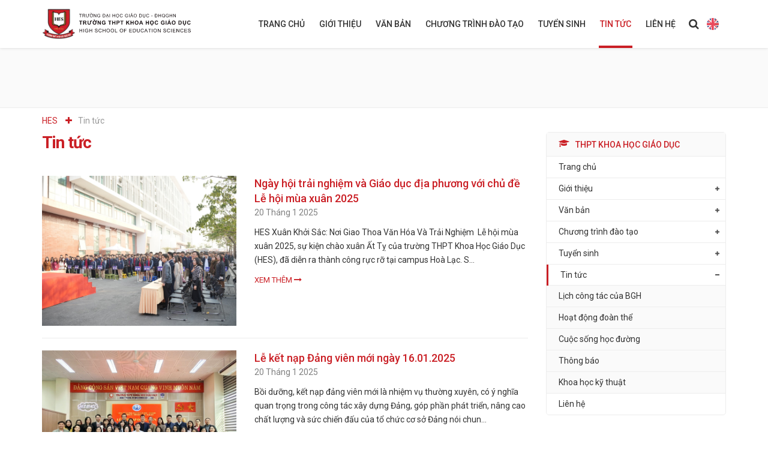

--- FILE ---
content_type: text/html; charset=utf-8
request_url: https://hes.vnu.edu.vn/tin-tuc?start=108
body_size: 54498
content:
<!DOCTYPE html>
<html lang="vi-vn" dir="ltr">
<head>
	<meta name="viewport" content="width=device-width, initial-scale=1.0" />
	<link rel="apple-touch-icon" sizes="57x57" href="/images/icons/apple-icon-57x57.png">
	<link rel="apple-touch-icon" sizes="60x60" href="/images/icons/apple-icon-60x60.png">
	<link rel="apple-touch-icon" sizes="72x72" href="/images/icons/apple-icon-72x72.png">
	<link rel="apple-touch-icon" sizes="76x76" href="/images/icons/apple-icon-76x76.png">
	<link rel="apple-touch-icon" sizes="114x114" href="/images/icons/apple-icon-114x114.png">
	<link rel="apple-touch-icon" sizes="120x120" href="/images/icons/apple-icon-120x120.png">
	<link rel="apple-touch-icon" sizes="144x144" href="/images/icons/apple-icon-144x144.png">
	<link rel="apple-touch-icon" sizes="152x152" href="/images/icons/apple-icon-152x152.png">
	<link rel="apple-touch-icon" sizes="180x180" href="/images/icons/apple-icon-180x180.png">
	<link rel="icon" type="image/png" sizes="192x192"  href="/images/icons/android-icon-192x192.png">
	<link rel="icon" type="image/png" sizes="32x32" href="/images/icons/favicon-32x32.png">
	<link rel="icon" type="image/png" sizes="96x96" href="/images/icons/favicon-96x96.png">
	<link rel="icon" type="image/png" sizes="16x16" href="/images/icons/favicon-16x16.png">
	<link rel="manifest" href="/manifest.json">
	<meta name="msapplication-TileColor" content="#ffffff">
	<meta name="msapplication-TileImage" content="/images/icons/ms-icon-144x144.png">
	<meta name="theme-color" content="#ffffff">	
	<meta charset="utf-8" />
	<base href="https://hes.vnu.edu.vn/tin-tuc" />
	<meta name="description" content="Nơi đào tạo tinh hoa và ươm tạo các tài năng trẻ dựa trên việc thụ hưởng các công nghệ giáo dục tiên tiến" />
	<meta name="generator" content="Trường THPT Khoa học Giáo dục" />
	<title>Tin tức</title>
	<link href="/tin-tuc?format=feed&amp;type=rss" rel="alternate" type="application/rss+xml" title="RSS 2.0" />
	<link href="/tin-tuc?format=feed&amp;type=atom" rel="alternate" type="application/atom+xml" title="Atom 1.0" />
	<link href="/templates/hesedu/favicon.ico" rel="shortcut icon" type="image/vnd.microsoft.icon" />
	<link href="https://hes.vnu.edu.vn/component/search/?Itemid=151&amp;format=opensearch" rel="search" title="Tìm kiếm Trường THPT Khoa học Giáo dục" type="application/opensearchdescription+xml" />
	<link href="/plugins/system/jce/css/content.css?aa754b1f19c7df490be4b958cf085e7c" rel="stylesheet" />
	<link href="/templates/hesedu/css/template.css?b130048e20ca744b301eaf7deb4535bd" rel="stylesheet" />
	<script src="/templates/hesedu/js/template.js?b130048e20ca744b301eaf7deb4535bd"></script>
	<!--[if lt IE 9]><script src="/media/jui/js/html5.js?b130048e20ca744b301eaf7deb4535bd"></script><![endif]-->
	<!--[if lt IE 9]><script src="/media/system/js/html5fallback.js?b130048e20ca744b301eaf7deb4535bd"></script><![endif]-->
	<meta property='og:image' content='https://hes.vnu.edu.vn/images/socialfb.jpg'/>

	<script async src="https://www.googletagmanager.com/gtag/js?id=G-GRT8FF5NL9"></script>
	<script>
	  window.dataLayer = window.dataLayer || [];
	  function gtag(){dataLayer.push(arguments);}
	  gtag('js', new Date());

	  gtag('config', 'G-GRT8FF5NL9');
	</script>
</head>
<body class="nvh-inpage">
	<header id="header" class="nvh-header nvh-static">
		<div class="container">
			<a href="https://hes.vnu.edu.vn/" id="logo" class="nvh-logo" title="Trường THPT Khoa học Giáo dục"><span>Trường THPT Khoa học Giáo dục</span></a>
		    <a class="mobile-iconmenu" title="mainmenu"><p class="mobile-menuline"></p><p class="mobile-menuline"></p><p class="mobile-menuline"></p></a> 			
			<group class="groupmenu">
				<a href="https://hes.vnu.edu.vn/" class="vmlogo-mobile" title="Trường THPT Khoa học Giáo dục"><span>Trường THPT Khoa học Giáo dục</span></a>
				<div class="nvh-mainmenu">
					<ul class="nav menu mod-list">
<li class="item-101 default"><a href="/" >Trang chủ</a></li><li class="item-103 divider deeper parent"><span class="separator ">Giới thiệu</span>
<ul class="nav-child unstyled small"><li class="item-104"><a href="/gioi-thieu/truong-thpt-khoa-hoc-giao-duc/" >Trường THPT Khoa học Giáo dục</a></li><li class="item-105"><a href="/gioi-thieu/thong-diep-cua-hieu-truong/" >Thông điệp của Nhà trường</a></li><li class="item-106"><a href="/gioi-thieu/lich-su-ra-doi/" >Lịch sử ra đời</a></li><li class="item-107"><a href="/gioi-thieu/su-mang-nhiem-vu/" >Sứ mạng – Nhiệm vụ</a></li><li class="item-108"><a href="/gioi-thieu/ban-giam-hieu/" >Ban Giám Hiệu</a></li><li class="item-109"><a href="/gioi-thieu/co-cau-to-chuc/" >Cơ cấu tổ chức</a></li><li class="item-110"><a href="/gioi-thieu/doi-ngu-giao-vien/" >Đội ngũ giáo viên</a></li><li class="item-111"><a href="/gioi-thieu/co-so-vat-chat/" >Cơ sở vật chất</a></li><li class="item-112"><a href="/gioi-thieu/dich-vu-xe-bus/" >Dịch vụ xe Bus</a></li><li class="item-172"><a href="/gioi-thieu/hoi-dong-truong/" >Hội đồng trường</a></li><li class="item-178"><a href="https://store360.vingg.vn/thptkhgd/" >Khám phá HES</a></li></ul></li><li class="item-113 deeper parent"><a href="/van-ban/" >Văn bản</a><ul class="nav-child unstyled small"><li class="item-114 divider deeper parent"><span class="separator ">THPT Khoa học Giáo dục</span>
<ul class="nav-child unstyled small"><li class="item-117"><a href="/van-ban/thpt-khoa-hoc-giao-duc/nha-truong/" >Nhà trường</a></li><li class="item-118"><a href="/van-ban/thpt-khoa-hoc-giao-duc/dao-tao-khao-thi/" >Đào tạo – Khảo thí</a></li><li class="item-119"><a href="/van-ban/thpt-khoa-hoc-giao-duc/to-chuc-can-bo/" >Tổ chức cán bộ</a></li><li class="item-120"><a href="/van-ban/thpt-khoa-hoc-giao-duc/hanh-chinh-csvc/" >Hành chính – CSVC</a></li><li class="item-121"><a href="/van-ban/thpt-khoa-hoc-giao-duc/ke-toan-dich-vu/" >Kế toán - Dịch vụ</a></li></ul></li><li class="item-115"><a href="/van-ban/dhgd-dhqghn/" >ĐHGD – ĐHQGHN</a></li><li class="item-116"><a href="/van-ban/nha-nuoc/" >Nhà nước</a></li></ul></li><li class="item-122 divider deeper parent"><span class="separator ">Chương trình đào tạo</span>
<ul class="nav-child unstyled small"><li class="item-123"><a href="/chuong-trinh-dao-tao/chuong-trinh-hoc/" >Chương trình học</a></li><li class="item-124"><a href="/chuong-trinh-dao-tao/diem-khac-biet/" >Điểm khác biệt</a></li><li class="item-167"><a href="/chuong-trinh-dao-tao/thoi-khoa-bieu/" >Thời Khóa biểu</a></li><li class="item-169"><a href="/chuong-trinh-dao-tao/ielts/" >IELTS</a></li><li class="item-176"><a href="/chuong-trinh-dao-tao/sinh-hoat-clb/" >Sinh hoạt câu lạc bộ</a></li></ul></li><li class="item-125 deeper parent"><a href="/tuyen-sinh/" >Tuyển sinh</a><ul class="nav-child unstyled small"><li class="item-126"><a href="/tuyen-sinh/tuyen-sinh-vao-lop-10/" >Tuyển sinh vào lớp 10</a></li><li class="item-127"><a href="/tuyen-sinh/chinh-sach-tai-chinh/" >Chính sách tài chính</a></li><li class="item-128"><a href="/tuyen-sinh/cau-hoi-thuong-gap/" >Câu hỏi thường gặp</a></li></ul></li><li class="item-102 current active deeper parent"><a href="/tin-tuc/" >Tin tức</a><ul class="nav-child unstyled small"><li class="item-129"><a href="/tin-tuc/lich-cong-tac-cua-bgh/" >Lịch công tác của BGH</a></li><li class="item-130"><a href="/tin-tuc/hoat-dong-doan-the/" >Hoạt động đoàn thể</a></li><li class="item-131"><a href="/tin-tuc/cuoc-song-hoc-duong/" >Cuộc sống học đường</a></li><li class="item-132"><a href="/tin-tuc/thong-bao/" >Thông báo</a></li><li class="item-133"><a href="https://sites.google.com/view/hes-isef2020/trang-ch%E1%BB%A7" >Khoa học kỹ thuật</a></li></ul></li><li class="item-134"><a href="/lien-he/" >Liên hệ</a></li></ul>

				</div>				
				<a class="switch-languages langen" title="HES international" href="https://hes.vnu.edu.vn/en/">HES international</a>	
								<div class="nvh-search">
					<div class="nvh-iconsearch"><i class="fa fa-search"></i></div>
					<div class="nvh-formsearch">					
						<div class="search">
	<form action="/tin-tuc" method="post" class="form-inline" role="search">
		<label for="mod-search-searchword92" class="element-invisible">Tìm kiếm...</label> <input name="searchword" id="mod-search-searchword92" maxlength="200"  class="inputbox search-query input-medium" type="search" placeholder="Search..." />		<input type="hidden" name="task" value="search" />
		<input type="hidden" name="option" value="com_search" />
		<input type="hidden" name="Itemid" value="151" />
	</form>
</div>

					</div>
				</div>
								
				<div class="hesinfoonmenu">
											

<div class="custom"  >
	<div><strong>Trường THPT Khoa học Giáo dục (HES)</strong></div>
<div>Trường Đại học Giáo dục - Đại học Quốc gia Hà Nội</div>
<div><span class="text"><span class="text">Cơ sở đào tạo: Nhà HT2, Khu đô thị Đại học Quốc gia - Xã Hòa Lạc, Thành phố Hà Nội</span></span><span class="text"><br /></span></div>
<div>Văn phòng hỗ trợ tuyển sinh: Nhà G4, ĐH Quốc Gia Hà Nội -&nbsp;<span class="text"><span class="text">Số 144 Xuân Thủy, Phường Cầu Giấy, Thành phố Hà Nội</span></span><br /><br /></div>
<div><span class="text">Điện thoại: <span class="text"></span><span class="text">0981 830 838 -&nbsp;</span></span><a class="text-is-phone-number">0965 670 499</a></div>
<div>Email: <a href="mailto:hes@vnu.edu.vn">hes@vnu.edu.vn</a></div>
<p>Website: <a href="https://hes.vnu.edu.vn">https://hes.vnu.edu.vn<br /></a>Youtube:&nbsp;<a href="https://www.youtube.com/@hes-truongthptkhoahocgiaoduc">https://www.youtube.com/@hes-truongthptkhoahocgiaoduc</a></p></div>

						
				</div>			
			</group>
		</div>
	</header>
				
			<section id="mainbodywrapper">
			
		
		<section id="component">
			<div id="headerinpage" class="category">
			</div>				
			<div class="container">
				<div class="vmcontentcontainer">
											<div class="breadcrumbs">
							<div aria-label="Breadcrumbs" role="navigation">
	<ul itemscope itemtype="https://schema.org/BreadcrumbList" class="vmbreadcrumb">

						<li itemprop="itemListElement" itemscope itemtype="https://schema.org/ListItem">
																		<a itemprop="item" href="/" class="pathway"><span itemprop="name">HES</span></a>
											
											<span class="divider">
							<i class="fa fa-plus"></i>
						</span>
										<meta itemprop="position" content="1">
				</li>
							<li itemprop="itemListElement" itemscope itemtype="https://schema.org/ListItem" class="active">
					<span itemprop="name">
						Tin tức					</span>
					<meta itemprop="position" content="2">
				</li>
				</ul>
</div>

						</div>
										<div id="system-message-container">
	</div>

					<div class="vmpageheadergroup">
	<h1 class="vmpageheader"> Tin tức </h1>
	<div class="vmpagedescription">
				
	</div>
</div>


	<div class="bloglayout newsandevent" itemscope itemtype="https://schema.org/Blog">
		
				
		
									<div class="item itemintrowrapper" itemprop="blogPost" itemscope itemtype="https://schema.org/BlogPosting">
					

		<div class="item-image">
			<a href="/tin-tuc/1512-ngay-hoi-trai-nghiem-va-giao-duc-dia-phuong-voi-chu-de-le-hoi-mua-xuan-2025/"><img
			 src="/images/DSC03942.JPG" alt="" itemprop="thumbnailUrl"/></a>
		</div>
<div class="item-info">
		<div class="page-header">
					<h2 itemprop="name">
									<a href="/tin-tuc/1512-ngay-hoi-trai-nghiem-va-giao-duc-dia-phuong-voi-chu-de-le-hoi-mua-xuan-2025/" itemprop="url">
						Ngày hội trải nghiệm và Giáo dục địa phương với chủ đề Lễ hội mùa xuân 2025					</a>
							</h2>
		
		
		
			</div>
	<span class="datetime">20 Tháng 1 2025</span>
	<div class="item-intro">
		HES Xuân Khởi Sắc: Nơi Giao Thoa Văn Hóa Và Trải Nghiệm&nbsp;
Lễ hội mùa xuân 2025, sự kiện chào xuân Ất Tỵ của trường THPT Khoa Học Giáo Dục (HES), đã diễn ra thành công rực rỡ tại campus Hoà Lạc. S...	</div>
	<a title="Ngày hội trải nghiệm và Giáo dục địa phương với chủ đề Lễ hội mùa xuân 2025" class="item-readmore" href="/tin-tuc/1512-ngay-hoi-trai-nghiem-va-giao-duc-dia-phuong-voi-chu-de-le-hoi-mua-xuan-2025/">
		<span>Xem thêm</span> <i class="fa fa-long-arrow-right"></i>
	</a>
</div>




				</div>
							<div class="item itemintrowrapper" itemprop="blogPost" itemscope itemtype="https://schema.org/BlogPosting">
					

		<div class="item-image">
			<a href="/tin-tuc/1511-le-ket-nap-dang-vien-moi-ngya-16012025/"><img
			 src="/images/2025/16012025_Le_ket_nap_Dang_vien_moi/0.jpg" alt="" itemprop="thumbnailUrl"/></a>
		</div>
<div class="item-info">
		<div class="page-header">
					<h2 itemprop="name">
									<a href="/tin-tuc/1511-le-ket-nap-dang-vien-moi-ngya-16012025/" itemprop="url">
						Lễ kết nạp Đảng viên mới ngày 16.01.2025					</a>
							</h2>
		
		
		
			</div>
	<span class="datetime">20 Tháng 1 2025</span>
	<div class="item-intro">
		Bồi dưỡng, kết nạp đảng viên mới là nhiệm vụ thường xuyên, có ý nghĩa quan trọng trong công tác xây dựng Đảng, góp phần phát triển, nâng cao chất lượng và sức chiến đấu của tổ chức cơ sở Đảng nói chun...	</div>
	<a title="Lễ kết nạp Đảng viên mới ngày 16.01.2025" class="item-readmore" href="/tin-tuc/1511-le-ket-nap-dang-vien-moi-ngya-16012025/">
		<span>Xem thêm</span> <i class="fa fa-long-arrow-right"></i>
	</a>
</div>




				</div>
							<div class="item itemintrowrapper" itemprop="blogPost" itemscope itemtype="https://schema.org/BlogPosting">
					

		<div class="item-image">
			<a href="/tin-tuc/1509-workshop-bong-ro-cung-melvin-phung/"><img
			 src="/images/474014732_988265613332529_2350922169541436476_n.jpg" alt="" itemprop="thumbnailUrl"/></a>
		</div>
<div class="item-info">
		<div class="page-header">
					<h2 itemprop="name">
									<a href="/tin-tuc/1509-workshop-bong-ro-cung-melvin-phung/" itemprop="url">
						Workshop bóng rổ cùng Melvin Phùng: HESers &quot;bùng nổ&quot; đam mê cùng trái bóng cam					</a>
							</h2>
		
		
		
			</div>
	<span class="datetime">20 Tháng 1 2025</span>
	<div class="item-intro">
		
Chiều thứ Năm (16/1) vừa qua, tại không gian HT2 - Hòa Lạc, trường THPT Khoa học Giáo dục đã tổ chức thành công buổi Workshop bóng rổ cực kỳ sôi động với sự góp mặt của vận động viên chuyên nghiệp P...	</div>
	<a title="Workshop bóng rổ cùng Melvin Phùng: HESers "bùng nổ" đam mê cùng trái bóng cam" class="item-readmore" href="/tin-tuc/1509-workshop-bong-ro-cung-melvin-phung/">
		<span>Xem thêm</span> <i class="fa fa-long-arrow-right"></i>
	</a>
</div>




				</div>
							<div class="item itemintrowrapper" itemprop="blogPost" itemscope itemtype="https://schema.org/BlogPosting">
					

		<div class="item-image">
			<a href="/tin-tuc/1506-hes-hop-phu-huynh-hoc-ky-1-nam-hoc-2024-2025/"><img
			 src="/images/2025/11012025_Hop_phu_huynh_hoc_ky_1_nam_hoc_2024_2025/0.jpg" alt="" itemprop="thumbnailUrl"/></a>
		</div>
<div class="item-info">
		<div class="page-header">
					<h2 itemprop="name">
									<a href="/tin-tuc/1506-hes-hop-phu-huynh-hoc-ky-1-nam-hoc-2024-2025/" itemprop="url">
						HES - Họp Phụ Huynh Sơ Kết Học Kỳ I: Chia Sẻ - Thấu Hiểu - Kết Nối Yêu Thương					</a>
							</h2>
		
		
		
			</div>
	<span class="datetime">14 Tháng 1 2025</span>
	<div class="item-intro">
		Ngày 11/01/2025, Trường THPT Khoa học Giáo dục tổ chức buổi họp phụ huynh sơ kết học kỳ I. Đây không chỉ là một buổi gặp gỡ thông thường mà buổi họp đã trở thành cầu nối đầy ấm áp, nơi Nhà trường và c...	</div>
	<a title="HES - Họp Phụ Huynh Sơ Kết Học Kỳ I: Chia Sẻ - Thấu Hiểu - Kết Nối Yêu Thương" class="item-readmore" href="/tin-tuc/1506-hes-hop-phu-huynh-hoc-ky-1-nam-hoc-2024-2025/">
		<span>Xem thêm</span> <i class="fa fa-long-arrow-right"></i>
	</a>
</div>




				</div>
							<div class="item itemintrowrapper" itemprop="blogPost" itemscope itemtype="https://schema.org/BlogPosting">
					

		<div class="item-image">
			<a href="/tin-tuc/1505-nghin-xua-tuong-vong/"><img
			 src="/images/2024/Nghin_xua_tuong_vong/0.jpg" alt="" itemprop="thumbnailUrl"/></a>
		</div>
<div class="item-info">
		<div class="page-header">
					<h2 itemprop="name">
									<a href="/tin-tuc/1505-nghin-xua-tuong-vong/" itemprop="url">
						Nghìn xưa tuồng vọng - Chương trình tọa đàm về tuồng và nghệ thuật sân khấu truyền thồng					</a>
							</h2>
		
		
		
			</div>
	<span class="datetime">14 Tháng 1 2025</span>
	<div class="item-intro">
		Chiều ngày 09.01.2025, tại không gian của Trường THPT Khoa học Giáo dục – Trường Đại học Giáo dục- ĐHQGHN đã diễn ra chương trình tọa đàm về nghệ thuật Tuồng và sân khấu truyền thống với sự tham gia c...	</div>
	<a title="Nghìn xưa tuồng vọng - Chương trình tọa đàm về tuồng và nghệ thuật sân khấu truyền thồng" class="item-readmore" href="/tin-tuc/1505-nghin-xua-tuong-vong/">
		<span>Xem thêm</span> <i class="fa fa-long-arrow-right"></i>
	</a>
</div>




				</div>
							<div class="item itemintrowrapper" itemprop="blogPost" itemscope itemtype="https://schema.org/BlogPosting">
					

		<div class="item-image">
			<a href="/tin-tuc/1504-vdv-melvin-phung-nhan-to-hua-hen-su-bung-no-hoat-dong-bo-ro-hes/"><img
			 src="/images/2024/VDV_Melvin_Phung_nhan_to_hua_hen_su_bung_no_hoat_dong_bong_ro_HES/z6215549669018_7e699535dbb2d02a8302c5b9a97170af.jpg" alt="" itemprop="thumbnailUrl"/></a>
		</div>
<div class="item-info">
		<div class="page-header">
					<h2 itemprop="name">
									<a href="/tin-tuc/1504-vdv-melvin-phung-nhan-to-hua-hen-su-bung-no-hoat-dong-bo-ro-hes/" itemprop="url">
						VĐV Melvin Phùng - Nhân tố hứa hẹn sự bùng nổ hoạt động bóng rổ HES					</a>
							</h2>
		
		
		
			</div>
	<span class="datetime">14 Tháng 1 2025</span>
	<div class="item-intro">
		
Trường THPT Khoa học Giáo dục không chỉ nổi bật với chất lượng đào tạo văn hóa mà còn chú trọng phát triển toàn diện cho học sinh qua các hoạt động nghệ thuật và thể thao. Trong đó, CLB Bóng rổ HKni...	</div>
	<a title="VĐV Melvin Phùng - Nhân tố hứa hẹn sự bùng nổ hoạt động bóng rổ HES" class="item-readmore" href="/tin-tuc/1504-vdv-melvin-phung-nhan-to-hua-hen-su-bung-no-hoat-dong-bo-ro-hes/">
		<span>Xem thêm</span> <i class="fa fa-long-arrow-right"></i>
	</a>
</div>




				</div>
							<div class="item itemintrowrapper" itemprop="blogPost" itemscope itemtype="https://schema.org/BlogPosting">
					

		<div class="item-image">
			<a href="/tin-tuc/1501-le-gap-mat-va-ra-quan-ky-thi-hsg-cap-thanh-pho-ha-noi-nam-hoc-2024-2025/"><img
			 src="/images/2024/Le_ra_quan_ky_thi_HSG_TP_HN_nam_hoc_2024_2025/0.jpg" alt="" itemprop="thumbnailUrl"/></a>
		</div>
<div class="item-info">
		<div class="page-header">
					<h2 itemprop="name">
									<a href="/tin-tuc/1501-le-gap-mat-va-ra-quan-ky-thi-hsg-cap-thanh-pho-ha-noi-nam-hoc-2024-2025/" itemprop="url">
						Lễ gặp mặt và ra quân kỳ thi HSG cấp Thành phố Hà Nội năm học 2024 - 2025					</a>
							</h2>
		
		
		
			</div>
	<span class="datetime">08 Tháng 1 2025</span>
	<div class="item-intro">
		
Ngày 7/1/2025, Trường THPT Khoa học Giáo dục đã tổ chức "Lễ gặp mặt và ra quân kỳ thi học sinh giỏi cấp Thành phố Hà Nội năm học 2024-2025".


Buổi lễ có sự góp mặt của Ban Giám Hiệu nhà trường, ...	</div>
	<a title="Lễ gặp mặt và ra quân kỳ thi HSG cấp Thành phố Hà Nội năm học 2024 - 2025" class="item-readmore" href="/tin-tuc/1501-le-gap-mat-va-ra-quan-ky-thi-hsg-cap-thanh-pho-ha-noi-nam-hoc-2024-2025/">
		<span>Xem thêm</span> <i class="fa fa-long-arrow-right"></i>
	</a>
</div>




				</div>
							<div class="item itemintrowrapper" itemprop="blogPost" itemscope itemtype="https://schema.org/BlogPosting">
					

		<div class="item-image">
			<a href="/tin-tuc/1495-le-ra-quan-cac-doi-tuyen-tham-du-ki-thi-chon-hoc-sinh-gioi-quoc-gia-nam-hoc-2024-2025/"><img
			 src="/images/471160420_967862008706223_7438742902256973892_n.jpg" alt="" itemprop="thumbnailUrl"/></a>
		</div>
<div class="item-info">
		<div class="page-header">
					<h2 itemprop="name">
									<a href="/tin-tuc/1495-le-ra-quan-cac-doi-tuyen-tham-du-ki-thi-chon-hoc-sinh-gioi-quoc-gia-nam-hoc-2024-2025/" itemprop="url">
						LỄ RA QUÂN CÁC ĐỘI TUYỂN THAM DỰ KỲ THI CHỌN HỌC SINH GIỎI QUỐC GIA NĂM HỌC 2024-2025					</a>
							</h2>
		
		
		
			</div>
	<span class="datetime">21 Tháng 12 2024</span>
	<div class="item-intro">
		Ngày 19/12/2024, Trường THPT Khoa học Giáo dục đã tổ chức "Lễ ra quân các đội tuyển tham dự kỳ thi chọn HSGQG năm học 2024-2025"
Buổi lễ có sự hiện diện của Chủ tịch Hội đồng trường, Ban giám hiệu Nh...	</div>
	<a title="LỄ RA QUÂN CÁC ĐỘI TUYỂN THAM DỰ KỲ THI CHỌN HỌC SINH GIỎI QUỐC GIA NĂM HỌC 2024-2025" class="item-readmore" href="/tin-tuc/1495-le-ra-quan-cac-doi-tuyen-tham-du-ki-thi-chon-hoc-sinh-gioi-quoc-gia-nam-hoc-2024-2025/">
		<span>Xem thêm</span> <i class="fa fa-long-arrow-right"></i>
	</a>
</div>




				</div>
							<div class="item itemintrowrapper" itemprop="blogPost" itemscope itemtype="https://schema.org/BlogPosting">
					

		<div class="item-image">
			<a href="/tin-tuc/1494-hop-giao-ban-thang-12-nam-2024/"><img
			 src="/images/470685910_967187825440308_3246546494666502413_n.jpg" alt="" itemprop="thumbnailUrl"/></a>
		</div>
<div class="item-info">
		<div class="page-header">
					<h2 itemprop="name">
									<a href="/tin-tuc/1494-hop-giao-ban-thang-12-nam-2024/" itemprop="url">
						HỌP GIAO BAN THÁNG 12 NĂM 2024					</a>
							</h2>
		
		
		
			</div>
	<span class="datetime">21 Tháng 12 2024</span>
	<div class="item-intro">
		Chiều ngày 19/12/2024, Trường THPT Khoa học Giáo dục (HES) đã tổ chức cuộc họp Giao ban tháng 12 năm 2024 nhằm tổng kết tình hình thực nhiệm vụ năm 2024 và thảo luận nhiệm vụ trọng tâm tháng 01, 02 nă...	</div>
	<a title="HỌP GIAO BAN THÁNG 12 NĂM 2024" class="item-readmore" href="/tin-tuc/1494-hop-giao-ban-thang-12-nam-2024/">
		<span>Xem thêm</span> <i class="fa fa-long-arrow-right"></i>
	</a>
</div>




				</div>
							<div class="item itemintrowrapper" itemprop="blogPost" itemscope itemtype="https://schema.org/BlogPosting">
					

		<div class="item-image">
			<a href="/tin-tuc/1493-nhat-ky-sinh-hoat-clb/"><img
			 src="/images/Screenshot_2024-12-19_094745.png" alt="" itemprop="thumbnailUrl"/></a>
		</div>
<div class="item-info">
		<div class="page-header">
					<h2 itemprop="name">
									<a href="/tin-tuc/1493-nhat-ky-sinh-hoat-clb/" itemprop="url">
						NHẬT KÝ SINH HOẠT CÂU LẠC BỘ 					</a>
							</h2>
		
		
		
			</div>
	<span class="datetime">19 Tháng 12 2024</span>
	<div class="item-intro">
		Một tuần học năng động và bổ ích nữa lại đến, tuổi trẻ trường THPT Khoa học Giáo dục hướng tới chào mừng Đại hội Đại biểu Đoàn TNCS Hồ Chí Minh Trường Đại học Giáo dục lần thứ VI, nhiệm kỳ 2024 - 2027...	</div>
	<a title="NHẬT KÝ SINH HOẠT CÂU LẠC BỘ " class="item-readmore" href="/tin-tuc/1493-nhat-ky-sinh-hoat-clb/">
		<span>Xem thêm</span> <i class="fa fa-long-arrow-right"></i>
	</a>
</div>




				</div>
							<div class="item itemintrowrapper" itemprop="blogPost" itemscope itemtype="https://schema.org/BlogPosting">
					

		<div class="item-image">
			<a href="/tin-tuc/1492-chuc-mung-3-dong-chi-trung-cu-bch-doan-tncs-ho-chi-minh-nhiem-ky-2024-2027/"><img
			 src="/images/470601229_965705602255197_2248824604930961151_n.jpg" alt="" itemprop="thumbnailUrl"/></a>
		</div>
<div class="item-info">
		<div class="page-header">
					<h2 itemprop="name">
									<a href="/tin-tuc/1492-chuc-mung-3-dong-chi-trung-cu-bch-doan-tncs-ho-chi-minh-nhiem-ky-2024-2027/" itemprop="url">
						CHÚC MỪNG 3 ĐỒNG CHÍ TRÚNG CỬ BCH ĐOÀN TNCS HỒ CHÍ MINH TRƯỜNG ĐẠI HỌC GIÁO DỤC KHOÁ VI, NHIỆM KỲ 2024 – 2027					</a>
							</h2>
		
		
		
			</div>
	<span class="datetime">19 Tháng 12 2024</span>
	<div class="item-intro">
		Chiều thứ Bảy và sáng Chủ nhật ngày 14 - 15/12/2024, 20 đại biểu đại diện cho Liên chi đoàn trường THPT Khoa học Giáo dục đã tham dự Đại hội Đại biểu Đoàn TNCS Hồ Chí Minh Trường Đại học Giáo dục lần ...	</div>
	<a title="CHÚC MỪNG 3 ĐỒNG CHÍ TRÚNG CỬ BCH ĐOÀN TNCS HỒ CHÍ MINH TRƯỜNG ĐẠI HỌC GIÁO DỤC KHOÁ VI, NHIỆM KỲ 2024 – 2027" class="item-readmore" href="/tin-tuc/1492-chuc-mung-3-dong-chi-trung-cu-bch-doan-tncs-ho-chi-minh-nhiem-ky-2024-2027/">
		<span>Xem thêm</span> <i class="fa fa-long-arrow-right"></i>
	</a>
</div>




				</div>
							<div class="item itemintrowrapper" itemprop="blogPost" itemscope itemtype="https://schema.org/BlogPosting">
					

		<div class="item-image">
			<a href="/tin-tuc/1491-khai-mac-cuoc-thi-khkt-cap-dhqghn/"><img
			 src="/images/2024/Khai_mac_cuoc_thi_khkt_cap_dhqghn/Backdrop_VNU_-_1.jpg" alt="" itemprop="thumbnailUrl"/></a>
		</div>
<div class="item-info">
		<div class="page-header">
					<h2 itemprop="name">
									<a href="/tin-tuc/1491-khai-mac-cuoc-thi-khkt-cap-dhqghn/" itemprop="url">
						KHAI MẠC CUỘC THI KHOA HỌC KỸ THUẬT CẤP ĐHQGHN: SÂN CHƠI TRÍ TUỆ CHO CÁC BẠN HỌC SINH TÀI NĂNG					</a>
							</h2>
		
		
		
			</div>
	<span class="datetime">15 Tháng 12 2024</span>
	<div class="item-intro">
		
Sáng ngày 14/12/2024, trường THPT Khoa học Giáo dục vô cùng vinh dự được đăng cai tổ chức Lễ khai mạc Cuộc thi Khoa học Kỹ thuật (KHKT) cấp Đại học Quốc gia Hà Nội năm học 2024 - 2025.


Tham dự ...	</div>
	<a title="KHAI MẠC CUỘC THI KHOA HỌC KỸ THUẬT CẤP ĐHQGHN: SÂN CHƠI TRÍ TUỆ CHO CÁC BẠN HỌC SINH TÀI NĂNG" class="item-readmore" href="/tin-tuc/1491-khai-mac-cuoc-thi-khkt-cap-dhqghn/">
		<span>Xem thêm</span> <i class="fa fa-long-arrow-right"></i>
	</a>
</div>




				</div>
							<div class="item itemintrowrapper" itemprop="blogPost" itemscope itemtype="https://schema.org/BlogPosting">
					

		<div class="item-image">
			<a href="/tin-tuc/1490-ban-hop-tac-va-phat-trien-cua-dhqg-phoi-hop-voi-hes-don-tiep-cac-dai-dien-cac-truong-dai-hoc-danh-tieng-tai-lien-bang-nga/"><img
			 src="/images/2024/Ban_hop_tac_va_phat_trien_cua_dhqg_phoi_hop_voi_hes_don_tiep_cac_dai_dien_cac_truong_dai_hoc_danh_tieng_tai_Lien_Bang_Nga/0.jpg" alt="" itemprop="thumbnailUrl"/></a>
		</div>
<div class="item-info">
		<div class="page-header">
					<h2 itemprop="name">
									<a href="/tin-tuc/1490-ban-hop-tac-va-phat-trien-cua-dhqg-phoi-hop-voi-hes-don-tiep-cac-dai-dien-cac-truong-dai-hoc-danh-tieng-tai-lien-bang-nga/" itemprop="url">
						BAN HỢP TÁC VÀ PHÁT TRIỂN CỦA ĐHQG PHỐI HỢP VỚI HES ĐÓN TIẾP CÁC ĐẠI DIỆN CÁC TRƯỜNG ĐH DANH TIẾNG TẠI LIÊN BANG NGA					</a>
							</h2>
		
		
		
			</div>
	<span class="datetime">15 Tháng 12 2024</span>
	<div class="item-intro">
		Trong khuôn khổ các chương trình hợp tác Quốc tế của trường THPT Khoa học Giáo dục, sáng ngày 13/12/2024, Ban hợp tác và phát triển của ĐHQG phối hợp với HES vinh dự tiếp đón và giao lưu cùng các đại ...	</div>
	<a title="BAN HỢP TÁC VÀ PHÁT TRIỂN CỦA ĐHQG PHỐI HỢP VỚI HES ĐÓN TIẾP CÁC ĐẠI DIỆN CÁC TRƯỜNG ĐH DANH TIẾNG TẠI LIÊN BANG NGA" class="item-readmore" href="/tin-tuc/1490-ban-hop-tac-va-phat-trien-cua-dhqg-phoi-hop-voi-hes-don-tiep-cac-dai-dien-cac-truong-dai-hoc-danh-tieng-tai-lien-bang-nga/">
		<span>Xem thêm</span> <i class="fa fa-long-arrow-right"></i>
	</a>
</div>




				</div>
							<div class="item itemintrowrapper" itemprop="blogPost" itemscope itemtype="https://schema.org/BlogPosting">
					

		<div class="item-image">
			<a href="/tin-tuc/1489-le-ket-nap-doan-vien-dot-1-nam-hoc-2024-2025/"><img
			 src="/images/2024/Le_ket_nap_Doan_vien_dot_1_nam_hoc_2024_2025/0.jpg" alt="" itemprop="thumbnailUrl"/></a>
		</div>
<div class="item-info">
		<div class="page-header">
					<h2 itemprop="name">
									<a href="/tin-tuc/1489-le-ket-nap-doan-vien-dot-1-nam-hoc-2024-2025/" itemprop="url">
						LỄ KẾT NẠP ĐOÀN VIÊN MỚI ĐỢT 1, NĂM HỌC 2024 – 2025					</a>
							</h2>
		
		
		
			</div>
	<span class="datetime">15 Tháng 12 2024</span>
	<div class="item-intro">
		Sáng Thứ Hai ngày 9/12/2024, các Chi đoàn khối 10,11 tại Hòa lạc đã tổ chức thành công Lễ kết nạp đoàn viên mới đợt 1, năm học 2024 – 2025 trong không khí trang nghiêm, rực rỡ sắc màu của tuổi trẻ.
L...	</div>
	<a title="LỄ KẾT NẠP ĐOÀN VIÊN MỚI ĐỢT 1, NĂM HỌC 2024 – 2025" class="item-readmore" href="/tin-tuc/1489-le-ket-nap-doan-vien-dot-1-nam-hoc-2024-2025/">
		<span>Xem thêm</span> <i class="fa fa-long-arrow-right"></i>
	</a>
</div>




				</div>
							<div class="item itemintrowrapper" itemprop="blogPost" itemscope itemtype="https://schema.org/BlogPosting">
					

		<div class="item-image">
			<a href="/tin-tuc/1488-gio-sinh-hoat-duoi-co-dau-tuan-ngay-09122024/"><img
			 src="/images/469908603_960217189470705_6607173990457616237_n.jpg" alt="" itemprop="thumbnailUrl"/></a>
		</div>
<div class="item-info">
		<div class="page-header">
					<h2 itemprop="name">
									<a href="/tin-tuc/1488-gio-sinh-hoat-duoi-co-dau-tuan-ngay-09122024/" itemprop="url">
						GIỜ SINH HOẠT DƯỚI CỜ ĐẦU TUẦN NGÀY 9/12/2024					</a>
							</h2>
		
		
		
			</div>
	<span class="datetime">13 Tháng 12 2024</span>
	<div class="item-intro">
		Sáng nay ngày 09/12/2024, trong tiết trời se lạnh của những ngày đông tháng 12, các HESer khối 12 đã cùng nhau tham dự buổi Lễ chào cờ đầu tuần tại cơ sở Kiều Mai – một khoảnh khắc ý nghĩa để nhìn lại...	</div>
	<a title="GIỜ SINH HOẠT DƯỚI CỜ ĐẦU TUẦN NGÀY 9/12/2024" class="item-readmore" href="/tin-tuc/1488-gio-sinh-hoat-duoi-co-dau-tuan-ngay-09122024/">
		<span>Xem thêm</span> <i class="fa fa-long-arrow-right"></i>
	</a>
</div>




				</div>
							<div class="item itemintrowrapper" itemprop="blogPost" itemscope itemtype="https://schema.org/BlogPosting">
					

		<div class="item-image">
			<a href="/tin-tuc/1486-hes-vinh-du-nhan-giai-thuong-doi-tac-xuat-sac-nam-2024-tu-hoi-dong-anh/"><img
			 src="/images/2024/HES_vinh_du_nhan_giai_thuong_doi_tac_xuat_sac_nam_2024_tu_hoi_dong_Anh/z6083658829252_af6951f70d235527957eca935c5ec0fb.jpg" alt="" itemprop="thumbnailUrl"/></a>
		</div>
<div class="item-info">
		<div class="page-header">
					<h2 itemprop="name">
									<a href="/tin-tuc/1486-hes-vinh-du-nhan-giai-thuong-doi-tac-xuat-sac-nam-2024-tu-hoi-dong-anh/" itemprop="url">
						HES VINH DỰ NHẬN GIẢI THƯỞNG &quot;ĐỐI TÁC XUẤT SẮC NĂM 2024&quot; TỪ HỘI ĐỒNG ANH 					</a>
							</h2>
		
		
		
			</div>
	<span class="datetime">09 Tháng 12 2024</span>
	<div class="item-intro">
		
Tại sự kiện IELTS Partner Gathering 2024 ngày 29/11/20024 vừa qua, Trường THPT Khoa học Giáo dục (HES) vinh dự được Hội đồng Anh trao tặng giải thưởng "Đối tác xuất sắc năm 2024", ghi nhận những nỗ ...	</div>
	<a title="HES VINH DỰ NHẬN GIẢI THƯỞNG "ĐỐI TÁC XUẤT SẮC NĂM 2024" TỪ HỘI ĐỒNG ANH " class="item-readmore" href="/tin-tuc/1486-hes-vinh-du-nhan-giai-thuong-doi-tac-xuat-sac-nam-2024-tu-hoi-dong-anh/">
		<span>Xem thêm</span> <i class="fa fa-long-arrow-right"></i>
	</a>
</div>




				</div>
							<div class="item itemintrowrapper" itemprop="blogPost" itemscope itemtype="https://schema.org/BlogPosting">
					

		<div class="item-image">
			<a href="/tin-tuc/1485-gio-sinh-hoat-duoi-co-dau-tuan-ngay-02122024/"><img
			 src="/images/2024/Gio_sinh_hoat_duoi_co_dau_tuan_ngay_02122024/6.jpg" alt="" itemprop="thumbnailUrl"/></a>
		</div>
<div class="item-info">
		<div class="page-header">
					<h2 itemprop="name">
									<a href="/tin-tuc/1485-gio-sinh-hoat-duoi-co-dau-tuan-ngay-02122024/" itemprop="url">
						GIỜ SINH HOẠT DƯỚI CỜ ĐẦU TUẦN NGÀY 2/12/2024					</a>
							</h2>
		
		
		
			</div>
	<span class="datetime">09 Tháng 12 2024</span>
	<div class="item-intro">
		Trong tiết trời se lạnh của những ngày đầu đông, một tuần học mới lại bắt đầu tại HES. Sáng nay, thứ Hai đầu tiên của tháng 12, tại Khu đô thị ĐHQGHN – Hòa Lạc, HES long trọng tổ chức buổi lễ chào cờ ...	</div>
	<a title="GIỜ SINH HOẠT DƯỚI CỜ ĐẦU TUẦN NGÀY 2/12/2024" class="item-readmore" href="/tin-tuc/1485-gio-sinh-hoat-duoi-co-dau-tuan-ngay-02122024/">
		<span>Xem thêm</span> <i class="fa fa-long-arrow-right"></i>
	</a>
</div>




				</div>
							<div class="item itemintrowrapper" itemprop="blogPost" itemscope itemtype="https://schema.org/BlogPosting">
					

		<div class="item-image">
			<a href="/tin-tuc/1484-hes-dat-giai-khuyen-khich-cuoc-thi-thay-co-trong-mat-em/"><img
			 src="/images/2024/Thay_co_trong_mat_em_2024/0.jpg" alt="" itemprop="thumbnailUrl"/></a>
		</div>
<div class="item-info">
		<div class="page-header">
					<h2 itemprop="name">
									<a href="/tin-tuc/1484-hes-dat-giai-khuyen-khich-cuoc-thi-thay-co-trong-mat-em/" itemprop="url">
						HES ĐẠT GIẢI KHUYẾN KHÍCH CUỘC THI “THẦY CÔ TRONG MẮT EM” CỦA CÔNG ĐOÀN GIÁO DỤC VIỆT NAM					</a>
							</h2>
		
		
		
			</div>
	<span class="datetime">09 Tháng 12 2024</span>
	<div class="item-intro">
		
Cuộc thi “Thầy cô trong mắt em” năm 2024 nhằm tôn vinh, lan tỏa những hình ảnh, việc làm tốt đẹp, những tấm gương nhà giáo mẫu mực, tâm huyết, có ảnh hưởng tích cực tới học sinh, đồng nghiệp và cộng...	</div>
	<a title="HES ĐẠT GIẢI KHUYẾN KHÍCH CUỘC THI “THẦY CÔ TRONG MẮT EM” CỦA CÔNG ĐOÀN GIÁO DỤC VIỆT NAM" class="item-readmore" href="/tin-tuc/1484-hes-dat-giai-khuyen-khich-cuoc-thi-thay-co-trong-mat-em/">
		<span>Xem thêm</span> <i class="fa fa-long-arrow-right"></i>
	</a>
</div>




				</div>
						</div>
	<div class="pagination">
					<p class="counter pull-right"> Page 7 of 51 </p>
				<nav role="navigation" aria-label="Pagination"><ul class="pagination-list pagination"><li><a title="Start" href="/tin-tuc" class="pagenav" aria-label="Go to start page"><span class="icon-first" aria-hidden="true"></span></a></li><li><a title="Trang trước" href="/tin-tuc?start=90" class="pagenav" aria-label="Go to trang trước page"><span class="fa fa-long-arrow-left" aria-hidden="true"></span></a></li><li class="hidden-phone"><a title="2" href="/tin-tuc?start=18" class="pagenav" aria-label="Go to page 2">2</a></li><li class="hidden-phone"><a title="3" href="/tin-tuc?start=36" class="pagenav" aria-label="Go to page 3">3</a></li><li class="hidden-phone"><a title="4" href="/tin-tuc?start=54" class="pagenav" aria-label="Go to page 4">4</a></li><li class="hidden-phone"><a title="5" href="/tin-tuc?start=72" class="pagenav" aria-label="Go to page 5">...</a></li><li class="hidden-phone"><a title="6" href="/tin-tuc?start=90" class="pagenav" aria-label="Go to page 6">6</a></li><li class="active hidden-phone"><a aria-current="true" aria-label="Page 7">7</a></li><li class="hidden-phone"><a title="8" href="/tin-tuc?start=126" class="pagenav" aria-label="Go to page 8">8</a></li><li class="hidden-phone"><a title="9" href="/tin-tuc?start=144" class="pagenav" aria-label="Go to page 9">9</a></li><li class="hidden-phone"><a title="10" href="/tin-tuc?start=162" class="pagenav" aria-label="Go to page 10">...</a></li><li class="hidden-phone"><a title="11" href="/tin-tuc?start=180" class="pagenav" aria-label="Go to page 11">11</a></li><li><a title="Trang sau" href="/tin-tuc?start=126" class="pagenav" aria-label="Go to trang sau page"><span class="fa fa-long-arrow-right" aria-hidden="true"></span></a></li><li><a title="End" href="/tin-tuc?start=900" class="pagenav" aria-label="Go to end page"><span class="icon-last" aria-hidden="true"></span></a></li></ul></nav> </div>



				</div>
				<div class="vmslidebarcontainer nvhsticky">
					<sidebar class="nvh-slidebar">
													<div class="slidbarcommon">
										<div class="moduletable menuleft">
							<h3>THPT Khoa học Giáo dục</h3>
						<div class="menuslidebarwrapper">
<ul class="nav menu mod-list">
<li class="item-101 default"><a href="/" >Trang chủ</a></li><li class="item-103 divider deeper parent"><span class="separator ">Giới thiệu</span>
<ul class="nav-child unstyled small"><li class="item-104"><a href="/gioi-thieu/truong-thpt-khoa-hoc-giao-duc/" >Trường THPT Khoa học Giáo dục</a></li><li class="item-105"><a href="/gioi-thieu/thong-diep-cua-hieu-truong/" >Thông điệp của Nhà trường</a></li><li class="item-106"><a href="/gioi-thieu/lich-su-ra-doi/" >Lịch sử ra đời</a></li><li class="item-107"><a href="/gioi-thieu/su-mang-nhiem-vu/" >Sứ mạng – Nhiệm vụ</a></li><li class="item-108"><a href="/gioi-thieu/ban-giam-hieu/" >Ban Giám Hiệu</a></li><li class="item-109"><a href="/gioi-thieu/co-cau-to-chuc/" >Cơ cấu tổ chức</a></li><li class="item-110"><a href="/gioi-thieu/doi-ngu-giao-vien/" >Đội ngũ giáo viên</a></li><li class="item-111"><a href="/gioi-thieu/co-so-vat-chat/" >Cơ sở vật chất</a></li><li class="item-112"><a href="/gioi-thieu/dich-vu-xe-bus/" >Dịch vụ xe Bus</a></li><li class="item-172"><a href="/gioi-thieu/hoi-dong-truong/" >Hội đồng trường</a></li><li class="item-178"><a href="https://store360.vingg.vn/thptkhgd/" >Khám phá HES</a></li></ul></li><li class="item-113 deeper parent"><a href="/van-ban/" >Văn bản</a><ul class="nav-child unstyled small"><li class="item-114 divider deeper parent"><span class="separator ">THPT Khoa học Giáo dục</span>
<ul class="nav-child unstyled small"><li class="item-117"><a href="/van-ban/thpt-khoa-hoc-giao-duc/nha-truong/" >Nhà trường</a></li><li class="item-118"><a href="/van-ban/thpt-khoa-hoc-giao-duc/dao-tao-khao-thi/" >Đào tạo – Khảo thí</a></li><li class="item-119"><a href="/van-ban/thpt-khoa-hoc-giao-duc/to-chuc-can-bo/" >Tổ chức cán bộ</a></li><li class="item-120"><a href="/van-ban/thpt-khoa-hoc-giao-duc/hanh-chinh-csvc/" >Hành chính – CSVC</a></li><li class="item-121"><a href="/van-ban/thpt-khoa-hoc-giao-duc/ke-toan-dich-vu/" >Kế toán - Dịch vụ</a></li></ul></li><li class="item-115"><a href="/van-ban/dhgd-dhqghn/" >ĐHGD – ĐHQGHN</a></li><li class="item-116"><a href="/van-ban/nha-nuoc/" >Nhà nước</a></li></ul></li><li class="item-122 divider deeper parent"><span class="separator ">Chương trình đào tạo</span>
<ul class="nav-child unstyled small"><li class="item-123"><a href="/chuong-trinh-dao-tao/chuong-trinh-hoc/" >Chương trình học</a></li><li class="item-124"><a href="/chuong-trinh-dao-tao/diem-khac-biet/" >Điểm khác biệt</a></li><li class="item-167"><a href="/chuong-trinh-dao-tao/thoi-khoa-bieu/" >Thời Khóa biểu</a></li><li class="item-169"><a href="/chuong-trinh-dao-tao/ielts/" >IELTS</a></li><li class="item-176"><a href="/chuong-trinh-dao-tao/sinh-hoat-clb/" >Sinh hoạt câu lạc bộ</a></li></ul></li><li class="item-125 deeper parent"><a href="/tuyen-sinh/" >Tuyển sinh</a><ul class="nav-child unstyled small"><li class="item-126"><a href="/tuyen-sinh/tuyen-sinh-vao-lop-10/" >Tuyển sinh vào lớp 10</a></li><li class="item-127"><a href="/tuyen-sinh/chinh-sach-tai-chinh/" >Chính sách tài chính</a></li><li class="item-128"><a href="/tuyen-sinh/cau-hoi-thuong-gap/" >Câu hỏi thường gặp</a></li></ul></li><li class="item-102 current active deeper parent"><a href="/tin-tuc/" >Tin tức</a><ul class="nav-child unstyled small"><li class="item-129"><a href="/tin-tuc/lich-cong-tac-cua-bgh/" >Lịch công tác của BGH</a></li><li class="item-130"><a href="/tin-tuc/hoat-dong-doan-the/" >Hoạt động đoàn thể</a></li><li class="item-131"><a href="/tin-tuc/cuoc-song-hoc-duong/" >Cuộc sống học đường</a></li><li class="item-132"><a href="/tin-tuc/thong-bao/" >Thông báo</a></li><li class="item-133"><a href="https://sites.google.com/view/hes-isef2020/trang-ch%E1%BB%A7" >Khoa học kỹ thuật</a></li></ul></li><li class="item-134"><a href="/lien-he/" >Liên hệ</a></li></ul>
</div>
		</div>
			<div class="moduletable">
							<h3>Tin tức mới</h3>
						
<div class="newsslidebar">
    <ul class="newsslidebarwrapper">     
                    <li class="newsslidebardetail">
                
<div class="news_image">
	<a href="/tin-tuc/1727-hes-to-chuc-thanh-cong-buoi-hop-phu-huynh-so-ket-hoc-ky-1-nam-hoc-2025-2026/" title="Trường THPT Khoa học Giáo dục tổ chức thành công buổi họp phụ huynh sơ kết học kỳ 1 năm học 2025 - 2026: Đồng hành vững bước - Hướng tới tương lai">
		<img src="/images/2026/1101_HES_to_chuc_thanh_cong_buoi_hop_phu_huynh_so_ket_hoc_ky_1_nam_hoc_2025_2026/HPHCK1_-_1.jpg" alt="">
	</a>
</div>
<div class="news_infowrapper">
    <span class="news_cattitle">
        Tin tức    </span>     
	<h4 class="news_title"><a href="/tin-tuc/1727-hes-to-chuc-thanh-cong-buoi-hop-phu-huynh-so-ket-hoc-ky-1-nam-hoc-2025-2026/" title="Trường THPT Khoa học Giáo dục tổ chức thành công buổi họp phụ huynh sơ kết học kỳ 1 năm học 2025 - 2026: Đồng hành vững bước - Hướng tới tương lai">Trường THPT Khoa học Giáo dục tổ chức thành công buổi họp phụ huynh sơ kết học kỳ 1 năm học 2025 - 2026: Đồng hành vững bước - Hướng tới tương lai</a></h4>
    <span class="datetime">11 Tháng 1 2026</span>
</div>
            </li>
                    <li class="newsslidebardetail">
                
<div class="news_image">
	<a href="/tin-tuc/1726-hes-alumni-talk-3/" title="HES Alumni Talk #3: "Go Global" - Dấu ấn trưởng thành của công dân toàn cầu từ mái trường HES">
		<img src="/images/2026/0801_HES_Alumni_Talk_3/611643559_1267482652077489_9122568509234786333_n.jpg" alt="">
	</a>
</div>
<div class="news_infowrapper">
    <span class="news_cattitle">
        Tin tức    </span>     
	<h4 class="news_title"><a href="/tin-tuc/1726-hes-alumni-talk-3/" title="HES Alumni Talk #3: "Go Global" - Dấu ấn trưởng thành của công dân toàn cầu từ mái trường HES">HES Alumni Talk #3: "Go Global" - Dấu ấn trưởng thành của công dân toàn cầu từ mái trường HES</a></h4>
    <span class="datetime">11 Tháng 1 2026</span>
</div>
            </li>
                    <li class="newsslidebardetail">
                
<div class="news_image">
	<a href="/tin-tuc/thong-bao/1725-phat-dong-cuoc-thi-thu-thach-tiktok-hes-trong-toi-la/" title="Phát động cuộc thi thử thách Tiktok "HES trong tôi là ..." - Dấu ấn 10 năm hành trình kiến tạo và vươn mình">
		<img src="/images/Ảnh_icon_TB/mau-thong-bao_2204184241_1.png" alt="">
	</a>
</div>
<div class="news_infowrapper">
    <span class="news_cattitle">
        Thông báo    </span>     
	<h4 class="news_title"><a href="/tin-tuc/thong-bao/1725-phat-dong-cuoc-thi-thu-thach-tiktok-hes-trong-toi-la/" title="Phát động cuộc thi thử thách Tiktok "HES trong tôi là ..." - Dấu ấn 10 năm hành trình kiến tạo và vươn mình">Phát động cuộc thi thử thách Tiktok "HES trong tôi là ..." - Dấu ấn 10 năm hành trình kiến tạo và vươn mình</a></h4>
    <span class="datetime">11 Tháng 1 2026</span>
</div>
            </li>
                    <li class="newsslidebardetail">
                
<div class="news_image">
	<a href="/tin-tuc/cuoc-song-hoc-duong/1724-khai-mac-va-boc-tham-giai-cau-long-hoc-sinh-nam-hoc-2025-2026/" title="Lễ Khai mạc và Bốc thăm chia bảng Giải Cầu lông học sinh năm học 2025 - 2026: Hướng tới Lễ hội mùa xuân 2026 và Kỷ niệm 10 năm thành lập trường">
		<img src="/images/2026/0501_Khai_mac_va_boc_tham_giai_cau_long_hoc_sinh_nam_hoc_2025_2026/KMCL_-_1.jpg" alt="">
	</a>
</div>
<div class="news_infowrapper">
    <span class="news_cattitle">
        Cuộc sống học đường    </span>     
	<h4 class="news_title"><a href="/tin-tuc/cuoc-song-hoc-duong/1724-khai-mac-va-boc-tham-giai-cau-long-hoc-sinh-nam-hoc-2025-2026/" title="Lễ Khai mạc và Bốc thăm chia bảng Giải Cầu lông học sinh năm học 2025 - 2026: Hướng tới Lễ hội mùa xuân 2026 và Kỷ niệm 10 năm thành lập trường">Lễ Khai mạc và Bốc thăm chia bảng Giải Cầu lông học sinh năm học 2025 - 2026: Hướng tới Lễ hội mùa xuân 2026 và Kỷ niệm 10 năm thành lập trường</a></h4>
    <span class="datetime">08 Tháng 1 2026</span>
</div>
            </li>
                    <li class="newsslidebardetail">
                
<div class="news_image">
	<a href="/tin-tuc/cuoc-song-hoc-duong/1723-giao-luu-cung-cuu-hoc-sinh-hes-va-tu-van-hoc-bong-buv/" title="Học sinh trường THPT Khoa học Giáo dục giao lưu cùng cựu học sinh HES – Quán quân học bổng BUV và tư vấn chuyên sâu về học bổng, định hướng ngành học của Trường Đại học Anh quốc – Việt Nam (BUV)">
		<img src="/images/2025/2312_Giao_luu_cung_cuu_hoc_sinh_HES_va_tu_van_hoc_bong_BUV/BUVLDHD_-_1.jpg" alt="">
	</a>
</div>
<div class="news_infowrapper">
    <span class="news_cattitle">
        Cuộc sống học đường    </span>     
	<h4 class="news_title"><a href="/tin-tuc/cuoc-song-hoc-duong/1723-giao-luu-cung-cuu-hoc-sinh-hes-va-tu-van-hoc-bong-buv/" title="Học sinh trường THPT Khoa học Giáo dục giao lưu cùng cựu học sinh HES – Quán quân học bổng BUV và tư vấn chuyên sâu về học bổng, định hướng ngành học của Trường Đại học Anh quốc – Việt Nam (BUV)">Học sinh trường THPT Khoa học Giáo dục giao lưu cùng cựu học sinh HES – Quán quân học bổng BUV và tư vấn chuyên sâu về học bổng, định hướng ngành học của Trường Đại học Anh quốc – Việt Nam (BUV)</a></h4>
    <span class="datetime">29 Tháng 12 2025</span>
</div>
            </li>
                    <li class="newsslidebardetail">
                
<div class="news_image">
	<a href="/tin-tuc/1722-le-ra-quan-doi-tuyen-tham-du-ky-thi-chon-hoc-sinh-gia-i-quoc-gia-nam-hoc-2025-2026/" title="Lễ ra quân các đội tuyển tham dự Kỳ thi chọn Học sinh giỏi Quốc gia năm học 2025 - 2026">
		<img src="/images/2025/2212_Le_ra_quan_doi_tuyen_tham_du_ky_thi_chon_hoc_sinh_giỏi_quoc_gia_nam_hoc_2025_2026/0.jpg" alt="">
	</a>
</div>
<div class="news_infowrapper">
    <span class="news_cattitle">
        Tin tức    </span>     
	<h4 class="news_title"><a href="/tin-tuc/1722-le-ra-quan-doi-tuyen-tham-du-ky-thi-chon-hoc-sinh-gia-i-quoc-gia-nam-hoc-2025-2026/" title="Lễ ra quân các đội tuyển tham dự Kỳ thi chọn Học sinh giỏi Quốc gia năm học 2025 - 2026">Lễ ra quân các đội tuyển tham dự Kỳ thi chọn Học sinh giỏi Quốc gia năm học 2025 - 2026</a></h4>
    <span class="datetime">25 Tháng 12 2025</span>
</div>
            </li>
            </ul>
</div>
		</div>
	
							</div>
													
					</sidebar>
				</div>
			</div>			
		</section>
		</section>
					<div id="partner" class="partners animationblock">
			<div class="container">
				
<div class="partnercarousel carousel" data-flickity='{ "imagesLoaded": true, "percentPosition": false ,  "pageDots": false, "wrapAround": true, "groupCells": 3 }'>
    <img src="/images/partners/british-university-vietnam-buv.jpg" alt="" /><img src="/images/partners/hsgs-thpt-chuyen-khtn.jpg" alt="" /><img src="/images/partners/ieg-inspiring minds.jpg" alt="" /><img src="/images/partners/jlantest.jpg" alt="" /><img src="/images/partners/logo_olympia.jpg" alt="" /><img src="/images/partners/pctnn.jpg" alt="" /><img src="/images/partners/thcs-cau-giay.jpg" alt="" /><img src="/images/partners/the-nataional-mathematics-and-science-college.jpg" alt="" /><img src="/images/partners/truong-dai-hoc-giao-duc.jpg" alt="" /><img src="/images/partners/university-of-flasgow.jpg" alt="" /><img src="/images/partners/vietuc.png" alt="" /><img src="/images/partners/vnu.jpg" alt="" /> 
</div>	
			</div>
		</div>
		<footer id="footer" class="nvh-footer" role="contentinfo">
		<div class="container">
			<div class="footerinfowrapper">
				<div class="logofooter">
					<a href="https://hes.vnu.edu.vn/" id="logofooter" class="logo" title="Trường THPT Khoa học Giáo dục"><span>Trường THPT Khoa học Giáo dục</span></a>
											<div id="aboutfooter" class="aboutfooter">
							

<p>HES mang sứ mệnh trở thành nơi đào tạo tinh hoa và ươm tạo các tài năng trẻ dựa trên việc thụ hưởng các công nghệ giáo dục tiên tiến; góp phần tiên phong trong đổi mới giáo dục phổ thông; triển khai có hiệu quả thành tựu khoa học giáo dục từ trường Đại học GIáo dục, Đại học Quốc Gia Hà Nội</p>
	
						</div>
						
				</div>
			</div>	
			<div class="footernavwrapper">
									<div class="menufooters">
						

<h5>Giới thiệu</h5>
<ul>
    <li>
        <a href="https://hes.vnu.edu.vn/gioi-thieu/truong-thpt-khoa-hoc-giao-duc/" title="Trường THPT Khoa học Giáo dục">Trường THPT Khoa học Giáo dục</a>
    </li>
    <li>
        <a href="https://hes.vnu.edu.vn/gioi-thieu/thong-diep-cua-hieu-truong/" title="Thông điệp của Hiệu trưởng">Thông điệp của Hiệu trưởng</a>
    </li>
    <li>
        <a href="https://hes.vnu.edu.vn/gioi-thieu/lich-su-ra-doi/" title="Lịch sử ra đời">Lịch sử ra đời</a>
    </li>
    <li>
        <a href="https://hes.vnu.edu.vn/gioi-thieu/ban-giam-hieu/" title="Ban Giám hiệu">Ban Giám hiệu</a>
    </li>
    <li>
        <a href="https://hes.vnu.edu.vn/gioi-thieu/co-cau-to-chuc/" title="Cơ cấu tổ chức">Cơ cấu tổ chức</a>
    </li>
    <li>
        <a href="https://hes.vnu.edu.vn/gioi-thieu/doi-ngu-giao-vien/" title="Đội ngũ giáo viên">Đội ngũ giáo viên</a>
    </li>
    <li>
        <a href="https://hes.vnu.edu.vn/gioi-thieu/co-so-vat-chat/" title="Cơ sở vật chất">Cơ sở vật chất</a>
    </li>
</ul>
					
					</div>
													<div class="menufooters">
						

<h5>Nổi bật</h5>
<ul>
    <li>
        <a href="https://hes.vnu.edu.vn/van-ban/" title="Văn bản">Văn bản</a>
    </li>
    <li>
        <a href="https://hes.vnu.edu.vn/chuong-trinh-dao-tao/" title="Chương trình đào tạo">Chương trình đào tạo</a>
    </li>
    <li>
        <a href="https://hes.vnu.edu.vn/tuyen-sinh/" title="Tuyển sinh">Tuyển sinh</a>
    </li>
    <li>
        <a href="https://hes.vnu.edu.vn/tin-tuc/hoat-dong-doan-the/" title="Hoạt động tập thể">Hoạt động tập thể</a>
    </li>
    <li>
        <a href="https://hes.vnu.edu.vn/tin-tuc/cuoc-song-hoc-duong/" title="Cuộc sống học đường">Cuộc sống học đường</a>
    </li>
    <li>
        <a href="https://hes.vnu.edu.vn/tin-tuc/thong-bao/" title="Thông báo">Thông báo</a>
    </li>
    <li>
        <a href="https://hes.vnu.edu.vn/tracuu/" title="HỆ THỐNG TRA CỨU SỐ BÁO DANH">Hệ thống tra cứu số báo danh</a>
    </li>
</ul>
					
					</div>
													<div class="menufooters">
						

<div class="custom"  >
	<div><strong>Trường THPT Khoa học Giáo dục (HES)</strong></div>
<div>Trường Đại học Giáo dục - Đại học Quốc gia Hà Nội</div>
<div><span class="text"><span class="text">Cơ sở đào tạo: Nhà HT2, Khu đô thị Đại học Quốc gia - Xã Hòa Lạc, Thành phố Hà Nội</span></span><span class="text"><br /></span></div>
<div>Văn phòng hỗ trợ tuyển sinh: Nhà G4, ĐH Quốc Gia Hà Nội -&nbsp;<span class="text"><span class="text">Số 144 Xuân Thủy, Phường Cầu Giấy, Thành phố Hà Nội</span></span><br /><br /></div>
<div><span class="text">Điện thoại: <span class="text"></span><span class="text">0981 830 838 -&nbsp;</span></span><a class="text-is-phone-number">0965 670 499</a></div>
<div>Email: <a href="mailto:hes@vnu.edu.vn">hes@vnu.edu.vn</a></div>
<p>Website: <a href="https://hes.vnu.edu.vn">https://hes.vnu.edu.vn<br /></a>Youtube:&nbsp;<a href="https://www.youtube.com/@hes-truongthptkhoahocgiaoduc">https://www.youtube.com/@hes-truongthptkhoahocgiaoduc</a></p></div>
	
						<ul class="footersocialwrapper">	
							<li><a rel="nofollow" target="_blank" href="https://www.facebook.com/HESHighSchool" title="vietmountains facebook"><i class="fa fa-facebook"></i></a></li>
							<li><a rel="nofollow" target="_blank" href="/" title="vietmountains twitter"><i class="fa fa-twitter"></i></a></li>
							<li><a rel="nofollow" target="_blank" href="/" title="vietmountains instagram"><i class="fa fa-instagram"></i></a></li>
							<li><a rel="nofollow" target="_blank" href="https://www.youtube.com/@hes-truongthptkhoahocgiaoduc" title="vietmountains youtube channel"><i class="fa fa-youtube-play"></i></a></li>
						</ul>										
					</div>
							</div>				
		</div>
	</footer>
	
</body>
</html>


--- FILE ---
content_type: text/css
request_url: https://hes.vnu.edu.vn/templates/hesedu/css/template.css?b130048e20ca744b301eaf7deb4535bd
body_size: 18456
content:
@import url('https://fonts.googleapis.com/css?family=Roboto+Condensed:300,300i,400,400i,700,700i|Roboto:100,100i,300,300i,400,400i,500,500i,700,700i,900,900i&display=swap&subset=vietnamese');/*!
 *  Font Awesome 4.7.0 by @davegandy - http://fontawesome.io - @fontawesome
 */@font-face{font-family:'FontAwesome';src:url('../fonts/fontawesome-webfont.eot?v=4.7.0');src:url('../fonts/fontawesome-webfont.eot?#iefix&v=4.7.0') format('embedded-opentype'),url('../fonts/fontawesome-webfont.woff2?v=4.7.0') format('woff2'),url('../fonts/fontawesome-webfont.woff?v=4.7.0') format('woff'),url('../fonts/fontawesome-webfont.ttf?v=4.7.0') format('truetype'),url('../fonts/fontawesome-webfont.svg?v=4.7.0#fontawesomeregular') format('svg');font-weight:normal;font-style:normal}.fa{display:inline-block;font:normal normal normal 14px/1 FontAwesome;font-size:inherit;text-rendering:auto;-webkit-font-smoothing:antialiased;-moz-osx-font-smoothing:grayscale}.fa-lg{font-size:1.33333333em;line-height:.75em;vertical-align:-15%}.fa-2x{font-size:2em}.fa-3x{font-size:3em}.fa-4x{font-size:4em}.fa-5x{font-size:5em}.fa-fw{width:1.28571429em;text-align:center}.fa-ul{padding-left:0;margin-left:2.14285714em;list-style-type:none}.fa-ul>li{position:relative}.fa-li{position:absolute;left:-2.14285714em;width:2.14285714em;top:.14285714em;text-align:center}.fa-li.fa-lg{left:-1.85714286em}.fa-border{padding:.2em .25em .15em;border:solid .08em #eee;border-radius:.1em}.fa-pull-left{float:left}.fa-pull-right{float:right}.fa.fa-pull-left{margin-right:.3em}.fa.fa-pull-right{margin-left:.3em}.pull-right{float:right}.pull-left{float:left}.fa.pull-left{margin-right:.3em}.fa.pull-right{margin-left:.3em}.fa-spin{-webkit-animation:fa-spin 2s infinite linear;animation:fa-spin 2s infinite linear}.fa-pulse{-webkit-animation:fa-spin 1s infinite steps(8);animation:fa-spin 1s infinite steps(8)}@-webkit-keyframes fa-spin{0%{-webkit-transform:rotate(0deg);transform:rotate(0deg)}100%{-webkit-transform:rotate(359deg);transform:rotate(359deg)}}@keyframes fa-spin{0%{-webkit-transform:rotate(0deg);transform:rotate(0deg)}100%{-webkit-transform:rotate(359deg);transform:rotate(359deg)}}.fa-rotate-90{-ms-filter:"progid:DXImageTransform.Microsoft.BasicImage(rotation=1)";-webkit-transform:rotate(90deg);-ms-transform:rotate(90deg);transform:rotate(90deg)}.fa-rotate-180{-ms-filter:"progid:DXImageTransform.Microsoft.BasicImage(rotation=2)";-webkit-transform:rotate(180deg);-ms-transform:rotate(180deg);transform:rotate(180deg)}.fa-rotate-270{-ms-filter:"progid:DXImageTransform.Microsoft.BasicImage(rotation=3)";-webkit-transform:rotate(270deg);-ms-transform:rotate(270deg);transform:rotate(270deg)}.fa-flip-horizontal{-ms-filter:"progid:DXImageTransform.Microsoft.BasicImage(rotation=0, mirror=1)";-webkit-transform:scale(-1, 1);-ms-transform:scale(-1, 1);transform:scale(-1, 1)}.fa-flip-vertical{-ms-filter:"progid:DXImageTransform.Microsoft.BasicImage(rotation=2, mirror=1)";-webkit-transform:scale(1, -1);-ms-transform:scale(1, -1);transform:scale(1, -1)}:root .fa-rotate-90,:root .fa-rotate-180,:root .fa-rotate-270,:root .fa-flip-horizontal,:root .fa-flip-vertical{filter:none}.fa-stack{position:relative;display:inline-block;width:2em;height:2em;line-height:2em;vertical-align:middle}.fa-stack-1x,.fa-stack-2x{position:absolute;left:0;width:100%;text-align:center}.fa-stack-1x{line-height:inherit}.fa-stack-2x{font-size:2em}.fa-inverse{color:#fff}.fa-glass:before{content:"\f000"}.fa-music:before{content:"\f001"}.fa-search:before{content:"\f002"}.fa-envelope-o:before{content:"\f003"}.fa-heart:before{content:"\f004"}.fa-star:before{content:"\f005"}.fa-star-o:before{content:"\f006"}.fa-user:before{content:"\f007"}.fa-film:before{content:"\f008"}.fa-th-large:before{content:"\f009"}.fa-th:before{content:"\f00a"}.fa-th-list:before{content:"\f00b"}.fa-check:before{content:"\f00c"}.fa-remove:before,.fa-close:before,.fa-times:before{content:"\f00d"}.fa-search-plus:before{content:"\f00e"}.fa-search-minus:before{content:"\f010"}.fa-power-off:before{content:"\f011"}.fa-signal:before{content:"\f012"}.fa-gear:before,.fa-cog:before{content:"\f013"}.fa-trash-o:before{content:"\f014"}.fa-home:before{content:"\f015"}.fa-file-o:before{content:"\f016"}.fa-clock-o:before{content:"\f017"}.fa-road:before{content:"\f018"}.fa-download:before{content:"\f019"}.fa-arrow-circle-o-down:before{content:"\f01a"}.fa-arrow-circle-o-up:before{content:"\f01b"}.fa-inbox:before{content:"\f01c"}.fa-play-circle-o:before{content:"\f01d"}.fa-rotate-right:before,.fa-repeat:before{content:"\f01e"}.fa-refresh:before{content:"\f021"}.fa-list-alt:before{content:"\f022"}.fa-lock:before{content:"\f023"}.fa-flag:before{content:"\f024"}.fa-headphones:before{content:"\f025"}.fa-volume-off:before{content:"\f026"}.fa-volume-down:before{content:"\f027"}.fa-volume-up:before{content:"\f028"}.fa-qrcode:before{content:"\f029"}.fa-barcode:before{content:"\f02a"}.fa-tag:before{content:"\f02b"}.fa-tags:before{content:"\f02c"}.fa-book:before{content:"\f02d"}.fa-bookmark:before{content:"\f02e"}.fa-print:before{content:"\f02f"}.fa-camera:before{content:"\f030"}.fa-font:before{content:"\f031"}.fa-bold:before{content:"\f032"}.fa-italic:before{content:"\f033"}.fa-text-height:before{content:"\f034"}.fa-text-width:before{content:"\f035"}.fa-align-left:before{content:"\f036"}.fa-align-center:before{content:"\f037"}.fa-align-right:before{content:"\f038"}.fa-align-justify:before{content:"\f039"}.fa-list:before{content:"\f03a"}.fa-dedent:before,.fa-outdent:before{content:"\f03b"}.fa-indent:before{content:"\f03c"}.fa-video-camera:before{content:"\f03d"}.fa-photo:before,.fa-image:before,.fa-picture-o:before{content:"\f03e"}.fa-pencil:before{content:"\f040"}.fa-map-marker:before{content:"\f041"}.fa-adjust:before{content:"\f042"}.fa-tint:before{content:"\f043"}.fa-edit:before,.fa-pencil-square-o:before{content:"\f044"}.fa-share-square-o:before{content:"\f045"}.fa-check-square-o:before{content:"\f046"}.fa-arrows:before{content:"\f047"}.fa-step-backward:before{content:"\f048"}.fa-fast-backward:before{content:"\f049"}.fa-backward:before{content:"\f04a"}.fa-play:before{content:"\f04b"}.fa-pause:before{content:"\f04c"}.fa-stop:before{content:"\f04d"}.fa-forward:before{content:"\f04e"}.fa-fast-forward:before{content:"\f050"}.fa-step-forward:before{content:"\f051"}.fa-eject:before{content:"\f052"}.fa-chevron-left:before{content:"\f053"}.fa-chevron-right:before{content:"\f054"}.fa-plus-circle:before{content:"\f055"}.fa-minus-circle:before{content:"\f056"}.fa-times-circle:before{content:"\f057"}.fa-check-circle:before{content:"\f058"}.fa-question-circle:before{content:"\f059"}.fa-info-circle:before{content:"\f05a"}.fa-crosshairs:before{content:"\f05b"}.fa-times-circle-o:before{content:"\f05c"}.fa-check-circle-o:before{content:"\f05d"}.fa-ban:before{content:"\f05e"}.fa-arrow-left:before{content:"\f060"}.fa-arrow-right:before{content:"\f061"}.fa-arrow-up:before{content:"\f062"}.fa-arrow-down:before{content:"\f063"}.fa-mail-forward:before,.fa-share:before{content:"\f064"}.fa-expand:before{content:"\f065"}.fa-compress:before{content:"\f066"}.fa-plus:before{content:"\f067"}.fa-minus:before{content:"\f068"}.fa-asterisk:before{content:"\f069"}.fa-exclamation-circle:before{content:"\f06a"}.fa-gift:before{content:"\f06b"}.fa-leaf:before{content:"\f06c"}.fa-fire:before{content:"\f06d"}.fa-eye:before{content:"\f06e"}.fa-eye-slash:before{content:"\f070"}.fa-warning:before,.fa-exclamation-triangle:before{content:"\f071"}.fa-plane:before{content:"\f072"}.fa-calendar:before{content:"\f073"}.fa-random:before{content:"\f074"}.fa-comment:before{content:"\f075"}.fa-magnet:before{content:"\f076"}.fa-chevron-up:before{content:"\f077"}.fa-chevron-down:before{content:"\f078"}.fa-retweet:before{content:"\f079"}.fa-shopping-cart:before{content:"\f07a"}.fa-folder:before{content:"\f07b"}.fa-folder-open:before{content:"\f07c"}.fa-arrows-v:before{content:"\f07d"}.fa-arrows-h:before{content:"\f07e"}.fa-bar-chart-o:before,.fa-bar-chart:before{content:"\f080"}.fa-twitter-square:before{content:"\f081"}.fa-facebook-square:before{content:"\f082"}.fa-camera-retro:before{content:"\f083"}.fa-key:before{content:"\f084"}.fa-gears:before,.fa-cogs:before{content:"\f085"}.fa-comments:before{content:"\f086"}.fa-thumbs-o-up:before{content:"\f087"}.fa-thumbs-o-down:before{content:"\f088"}.fa-star-half:before{content:"\f089"}.fa-heart-o:before{content:"\f08a"}.fa-sign-out:before{content:"\f08b"}.fa-linkedin-square:before{content:"\f08c"}.fa-thumb-tack:before{content:"\f08d"}.fa-external-link:before{content:"\f08e"}.fa-sign-in:before{content:"\f090"}.fa-trophy:before{content:"\f091"}.fa-github-square:before{content:"\f092"}.fa-upload:before{content:"\f093"}.fa-lemon-o:before{content:"\f094"}.fa-phone:before{content:"\f095"}.fa-square-o:before{content:"\f096"}.fa-bookmark-o:before{content:"\f097"}.fa-phone-square:before{content:"\f098"}.fa-twitter:before{content:"\f099"}.fa-facebook-f:before,.fa-facebook:before{content:"\f09a"}.fa-github:before{content:"\f09b"}.fa-unlock:before{content:"\f09c"}.fa-credit-card:before{content:"\f09d"}.fa-feed:before,.fa-rss:before{content:"\f09e"}.fa-hdd-o:before{content:"\f0a0"}.fa-bullhorn:before{content:"\f0a1"}.fa-bell:before{content:"\f0f3"}.fa-certificate:before{content:"\f0a3"}.fa-hand-o-right:before{content:"\f0a4"}.fa-hand-o-left:before{content:"\f0a5"}.fa-hand-o-up:before{content:"\f0a6"}.fa-hand-o-down:before{content:"\f0a7"}.fa-arrow-circle-left:before{content:"\f0a8"}.fa-arrow-circle-right:before{content:"\f0a9"}.fa-arrow-circle-up:before{content:"\f0aa"}.fa-arrow-circle-down:before{content:"\f0ab"}.fa-globe:before{content:"\f0ac"}.fa-wrench:before{content:"\f0ad"}.fa-tasks:before{content:"\f0ae"}.fa-filter:before{content:"\f0b0"}.fa-briefcase:before{content:"\f0b1"}.fa-arrows-alt:before{content:"\f0b2"}.fa-group:before,.fa-users:before{content:"\f0c0"}.fa-chain:before,.fa-link:before{content:"\f0c1"}.fa-cloud:before{content:"\f0c2"}.fa-flask:before{content:"\f0c3"}.fa-cut:before,.fa-scissors:before{content:"\f0c4"}.fa-copy:before,.fa-files-o:before{content:"\f0c5"}.fa-paperclip:before{content:"\f0c6"}.fa-save:before,.fa-floppy-o:before{content:"\f0c7"}.fa-square:before{content:"\f0c8"}.fa-navicon:before,.fa-reorder:before,.fa-bars:before{content:"\f0c9"}.fa-list-ul:before{content:"\f0ca"}.fa-list-ol:before{content:"\f0cb"}.fa-strikethrough:before{content:"\f0cc"}.fa-underline:before{content:"\f0cd"}.fa-table:before{content:"\f0ce"}.fa-magic:before{content:"\f0d0"}.fa-truck:before{content:"\f0d1"}.fa-pinterest:before{content:"\f0d2"}.fa-pinterest-square:before{content:"\f0d3"}.fa-google-plus-square:before{content:"\f0d4"}.fa-google-plus:before{content:"\f0d5"}.fa-money:before{content:"\f0d6"}.fa-caret-down:before{content:"\f0d7"}.fa-caret-up:before{content:"\f0d8"}.fa-caret-left:before{content:"\f0d9"}.fa-caret-right:before{content:"\f0da"}.fa-columns:before{content:"\f0db"}.fa-unsorted:before,.fa-sort:before{content:"\f0dc"}.fa-sort-down:before,.fa-sort-desc:before{content:"\f0dd"}.fa-sort-up:before,.fa-sort-asc:before{content:"\f0de"}.fa-envelope:before{content:"\f0e0"}.fa-linkedin:before{content:"\f0e1"}.fa-rotate-left:before,.fa-undo:before{content:"\f0e2"}.fa-legal:before,.fa-gavel:before{content:"\f0e3"}.fa-dashboard:before,.fa-tachometer:before{content:"\f0e4"}.fa-comment-o:before{content:"\f0e5"}.fa-comments-o:before{content:"\f0e6"}.fa-flash:before,.fa-bolt:before{content:"\f0e7"}.fa-sitemap:before{content:"\f0e8"}.fa-umbrella:before{content:"\f0e9"}.fa-paste:before,.fa-clipboard:before{content:"\f0ea"}.fa-lightbulb-o:before{content:"\f0eb"}.fa-exchange:before{content:"\f0ec"}.fa-cloud-download:before{content:"\f0ed"}.fa-cloud-upload:before{content:"\f0ee"}.fa-user-md:before{content:"\f0f0"}.fa-stethoscope:before{content:"\f0f1"}.fa-suitcase:before{content:"\f0f2"}.fa-bell-o:before{content:"\f0a2"}.fa-coffee:before{content:"\f0f4"}.fa-cutlery:before{content:"\f0f5"}.fa-file-text-o:before{content:"\f0f6"}.fa-building-o:before{content:"\f0f7"}.fa-hospital-o:before{content:"\f0f8"}.fa-ambulance:before{content:"\f0f9"}.fa-medkit:before{content:"\f0fa"}.fa-fighter-jet:before{content:"\f0fb"}.fa-beer:before{content:"\f0fc"}.fa-h-square:before{content:"\f0fd"}.fa-plus-square:before{content:"\f0fe"}.fa-angle-double-left:before{content:"\f100"}.fa-angle-double-right:before{content:"\f101"}.fa-angle-double-up:before{content:"\f102"}.fa-angle-double-down:before{content:"\f103"}.fa-angle-left:before{content:"\f104"}.fa-angle-right:before{content:"\f105"}.fa-angle-up:before{content:"\f106"}.fa-angle-down:before{content:"\f107"}.fa-desktop:before{content:"\f108"}.fa-laptop:before{content:"\f109"}.fa-tablet:before{content:"\f10a"}.fa-mobile-phone:before,.fa-mobile:before{content:"\f10b"}.fa-circle-o:before{content:"\f10c"}.fa-quote-left:before{content:"\f10d"}.fa-quote-right:before{content:"\f10e"}.fa-spinner:before{content:"\f110"}.fa-circle:before{content:"\f111"}.fa-mail-reply:before,.fa-reply:before{content:"\f112"}.fa-github-alt:before{content:"\f113"}.fa-folder-o:before{content:"\f114"}.fa-folder-open-o:before{content:"\f115"}.fa-smile-o:before{content:"\f118"}.fa-frown-o:before{content:"\f119"}.fa-meh-o:before{content:"\f11a"}.fa-gamepad:before{content:"\f11b"}.fa-keyboard-o:before{content:"\f11c"}.fa-flag-o:before{content:"\f11d"}.fa-flag-checkered:before{content:"\f11e"}.fa-terminal:before{content:"\f120"}.fa-code:before{content:"\f121"}.fa-mail-reply-all:before,.fa-reply-all:before{content:"\f122"}.fa-star-half-empty:before,.fa-star-half-full:before,.fa-star-half-o:before{content:"\f123"}.fa-location-arrow:before{content:"\f124"}.fa-crop:before{content:"\f125"}.fa-code-fork:before{content:"\f126"}.fa-unlink:before,.fa-chain-broken:before{content:"\f127"}.fa-question:before{content:"\f128"}.fa-info:before{content:"\f129"}.fa-exclamation:before{content:"\f12a"}.fa-superscript:before{content:"\f12b"}.fa-subscript:before{content:"\f12c"}.fa-eraser:before{content:"\f12d"}.fa-puzzle-piece:before{content:"\f12e"}.fa-microphone:before{content:"\f130"}.fa-microphone-slash:before{content:"\f131"}.fa-shield:before{content:"\f132"}.fa-calendar-o:before{content:"\f133"}.fa-fire-extinguisher:before{content:"\f134"}.fa-rocket:before{content:"\f135"}.fa-maxcdn:before{content:"\f136"}.fa-chevron-circle-left:before{content:"\f137"}.fa-chevron-circle-right:before{content:"\f138"}.fa-chevron-circle-up:before{content:"\f139"}.fa-chevron-circle-down:before{content:"\f13a"}.fa-html5:before{content:"\f13b"}.fa-css3:before{content:"\f13c"}.fa-anchor:before{content:"\f13d"}.fa-unlock-alt:before{content:"\f13e"}.fa-bullseye:before{content:"\f140"}.fa-ellipsis-h:before{content:"\f141"}.fa-ellipsis-v:before{content:"\f142"}.fa-rss-square:before{content:"\f143"}.fa-play-circle:before{content:"\f144"}.fa-ticket:before{content:"\f145"}.fa-minus-square:before{content:"\f146"}.fa-minus-square-o:before{content:"\f147"}.fa-level-up:before{content:"\f148"}.fa-level-down:before{content:"\f149"}.fa-check-square:before{content:"\f14a"}.fa-pencil-square:before{content:"\f14b"}.fa-external-link-square:before{content:"\f14c"}.fa-share-square:before{content:"\f14d"}.fa-compass:before{content:"\f14e"}.fa-toggle-down:before,.fa-caret-square-o-down:before{content:"\f150"}.fa-toggle-up:before,.fa-caret-square-o-up:before{content:"\f151"}.fa-toggle-right:before,.fa-caret-square-o-right:before{content:"\f152"}.fa-euro:before,.fa-eur:before{content:"\f153"}.fa-gbp:before{content:"\f154"}.fa-dollar:before,.fa-usd:before{content:"\f155"}.fa-rupee:before,.fa-inr:before{content:"\f156"}.fa-cny:before,.fa-rmb:before,.fa-yen:before,.fa-jpy:before{content:"\f157"}.fa-ruble:before,.fa-rouble:before,.fa-rub:before{content:"\f158"}.fa-won:before,.fa-krw:before{content:"\f159"}.fa-bitcoin:before,.fa-btc:before{content:"\f15a"}.fa-file:before{content:"\f15b"}.fa-file-text:before{content:"\f15c"}.fa-sort-alpha-asc:before{content:"\f15d"}.fa-sort-alpha-desc:before{content:"\f15e"}.fa-sort-amount-asc:before{content:"\f160"}.fa-sort-amount-desc:before{content:"\f161"}.fa-sort-numeric-asc:before{content:"\f162"}.fa-sort-numeric-desc:before{content:"\f163"}.fa-thumbs-up:before{content:"\f164"}.fa-thumbs-down:before{content:"\f165"}.fa-youtube-square:before{content:"\f166"}.fa-youtube:before{content:"\f167"}.fa-xing:before{content:"\f168"}.fa-xing-square:before{content:"\f169"}.fa-youtube-play:before{content:"\f16a"}.fa-dropbox:before{content:"\f16b"}.fa-stack-overflow:before{content:"\f16c"}.fa-instagram:before{content:"\f16d"}.fa-flickr:before{content:"\f16e"}.fa-adn:before{content:"\f170"}.fa-bitbucket:before{content:"\f171"}.fa-bitbucket-square:before{content:"\f172"}.fa-tumblr:before{content:"\f173"}.fa-tumblr-square:before{content:"\f174"}.fa-long-arrow-down:before{content:"\f175"}.fa-long-arrow-up:before{content:"\f176"}.fa-long-arrow-left:before{content:"\f177"}.fa-long-arrow-right:before{content:"\f178"}.fa-apple:before{content:"\f179"}.fa-windows:before{content:"\f17a"}.fa-android:before{content:"\f17b"}.fa-linux:before{content:"\f17c"}.fa-dribbble:before{content:"\f17d"}.fa-skype:before{content:"\f17e"}.fa-foursquare:before{content:"\f180"}.fa-trello:before{content:"\f181"}.fa-female:before{content:"\f182"}.fa-male:before{content:"\f183"}.fa-gittip:before,.fa-gratipay:before{content:"\f184"}.fa-sun-o:before{content:"\f185"}.fa-moon-o:before{content:"\f186"}.fa-archive:before{content:"\f187"}.fa-bug:before{content:"\f188"}.fa-vk:before{content:"\f189"}.fa-weibo:before{content:"\f18a"}.fa-renren:before{content:"\f18b"}.fa-pagelines:before{content:"\f18c"}.fa-stack-exchange:before{content:"\f18d"}.fa-arrow-circle-o-right:before{content:"\f18e"}.fa-arrow-circle-o-left:before{content:"\f190"}.fa-toggle-left:before,.fa-caret-square-o-left:before{content:"\f191"}.fa-dot-circle-o:before{content:"\f192"}.fa-wheelchair:before{content:"\f193"}.fa-vimeo-square:before{content:"\f194"}.fa-turkish-lira:before,.fa-try:before{content:"\f195"}.fa-plus-square-o:before{content:"\f196"}.fa-space-shuttle:before{content:"\f197"}.fa-slack:before{content:"\f198"}.fa-envelope-square:before{content:"\f199"}.fa-wordpress:before{content:"\f19a"}.fa-openid:before{content:"\f19b"}.fa-institution:before,.fa-bank:before,.fa-university:before{content:"\f19c"}.fa-mortar-board:before,.fa-graduation-cap:before{content:"\f19d"}.fa-yahoo:before{content:"\f19e"}.fa-google:before{content:"\f1a0"}.fa-reddit:before{content:"\f1a1"}.fa-reddit-square:before{content:"\f1a2"}.fa-stumbleupon-circle:before{content:"\f1a3"}.fa-stumbleupon:before{content:"\f1a4"}.fa-delicious:before{content:"\f1a5"}.fa-digg:before{content:"\f1a6"}.fa-pied-piper-pp:before{content:"\f1a7"}.fa-pied-piper-alt:before{content:"\f1a8"}.fa-drupal:before{content:"\f1a9"}.fa-joomla:before{content:"\f1aa"}.fa-language:before{content:"\f1ab"}.fa-fax:before{content:"\f1ac"}.fa-building:before{content:"\f1ad"}.fa-child:before{content:"\f1ae"}.fa-paw:before{content:"\f1b0"}.fa-spoon:before{content:"\f1b1"}.fa-cube:before{content:"\f1b2"}.fa-cubes:before{content:"\f1b3"}.fa-behance:before{content:"\f1b4"}.fa-behance-square:before{content:"\f1b5"}.fa-steam:before{content:"\f1b6"}.fa-steam-square:before{content:"\f1b7"}.fa-recycle:before{content:"\f1b8"}.fa-automobile:before,.fa-car:before{content:"\f1b9"}.fa-cab:before,.fa-taxi:before{content:"\f1ba"}.fa-tree:before{content:"\f1bb"}.fa-spotify:before{content:"\f1bc"}.fa-deviantart:before{content:"\f1bd"}.fa-soundcloud:before{content:"\f1be"}.fa-database:before{content:"\f1c0"}.fa-file-pdf-o:before{content:"\f1c1"}.fa-file-word-o:before{content:"\f1c2"}.fa-file-excel-o:before{content:"\f1c3"}.fa-file-powerpoint-o:before{content:"\f1c4"}.fa-file-photo-o:before,.fa-file-picture-o:before,.fa-file-image-o:before{content:"\f1c5"}.fa-file-zip-o:before,.fa-file-archive-o:before{content:"\f1c6"}.fa-file-sound-o:before,.fa-file-audio-o:before{content:"\f1c7"}.fa-file-movie-o:before,.fa-file-video-o:before{content:"\f1c8"}.fa-file-code-o:before{content:"\f1c9"}.fa-vine:before{content:"\f1ca"}.fa-codepen:before{content:"\f1cb"}.fa-jsfiddle:before{content:"\f1cc"}.fa-life-bouy:before,.fa-life-buoy:before,.fa-life-saver:before,.fa-support:before,.fa-life-ring:before{content:"\f1cd"}.fa-circle-o-notch:before{content:"\f1ce"}.fa-ra:before,.fa-resistance:before,.fa-rebel:before{content:"\f1d0"}.fa-ge:before,.fa-empire:before{content:"\f1d1"}.fa-git-square:before{content:"\f1d2"}.fa-git:before{content:"\f1d3"}.fa-y-combinator-square:before,.fa-yc-square:before,.fa-hacker-news:before{content:"\f1d4"}.fa-tencent-weibo:before{content:"\f1d5"}.fa-qq:before{content:"\f1d6"}.fa-wechat:before,.fa-weixin:before{content:"\f1d7"}.fa-send:before,.fa-paper-plane:before{content:"\f1d8"}.fa-send-o:before,.fa-paper-plane-o:before{content:"\f1d9"}.fa-history:before{content:"\f1da"}.fa-circle-thin:before{content:"\f1db"}.fa-header:before{content:"\f1dc"}.fa-paragraph:before{content:"\f1dd"}.fa-sliders:before{content:"\f1de"}.fa-share-alt:before{content:"\f1e0"}.fa-share-alt-square:before{content:"\f1e1"}.fa-bomb:before{content:"\f1e2"}.fa-soccer-ball-o:before,.fa-futbol-o:before{content:"\f1e3"}.fa-tty:before{content:"\f1e4"}.fa-binoculars:before{content:"\f1e5"}.fa-plug:before{content:"\f1e6"}.fa-slideshare:before{content:"\f1e7"}.fa-twitch:before{content:"\f1e8"}.fa-yelp:before{content:"\f1e9"}.fa-newspaper-o:before{content:"\f1ea"}.fa-wifi:before{content:"\f1eb"}.fa-calculator:before{content:"\f1ec"}.fa-paypal:before{content:"\f1ed"}.fa-google-wallet:before{content:"\f1ee"}.fa-cc-visa:before{content:"\f1f0"}.fa-cc-mastercard:before{content:"\f1f1"}.fa-cc-discover:before{content:"\f1f2"}.fa-cc-amex:before{content:"\f1f3"}.fa-cc-paypal:before{content:"\f1f4"}.fa-cc-stripe:before{content:"\f1f5"}.fa-bell-slash:before{content:"\f1f6"}.fa-bell-slash-o:before{content:"\f1f7"}.fa-trash:before{content:"\f1f8"}.fa-copyright:before{content:"\f1f9"}.fa-at:before{content:"\f1fa"}.fa-eyedropper:before{content:"\f1fb"}.fa-paint-brush:before{content:"\f1fc"}.fa-birthday-cake:before{content:"\f1fd"}.fa-area-chart:before{content:"\f1fe"}.fa-pie-chart:before{content:"\f200"}.fa-line-chart:before{content:"\f201"}.fa-lastfm:before{content:"\f202"}.fa-lastfm-square:before{content:"\f203"}.fa-toggle-off:before{content:"\f204"}.fa-toggle-on:before{content:"\f205"}.fa-bicycle:before{content:"\f206"}.fa-bus:before{content:"\f207"}.fa-ioxhost:before{content:"\f208"}.fa-angellist:before{content:"\f209"}.fa-cc:before{content:"\f20a"}.fa-shekel:before,.fa-sheqel:before,.fa-ils:before{content:"\f20b"}.fa-meanpath:before{content:"\f20c"}.fa-buysellads:before{content:"\f20d"}.fa-connectdevelop:before{content:"\f20e"}.fa-dashcube:before{content:"\f210"}.fa-forumbee:before{content:"\f211"}.fa-leanpub:before{content:"\f212"}.fa-sellsy:before{content:"\f213"}.fa-shirtsinbulk:before{content:"\f214"}.fa-simplybuilt:before{content:"\f215"}.fa-skyatlas:before{content:"\f216"}.fa-cart-plus:before{content:"\f217"}.fa-cart-arrow-down:before{content:"\f218"}.fa-diamond:before{content:"\f219"}.fa-ship:before{content:"\f21a"}.fa-user-secret:before{content:"\f21b"}.fa-motorcycle:before{content:"\f21c"}.fa-street-view:before{content:"\f21d"}.fa-heartbeat:before{content:"\f21e"}.fa-venus:before{content:"\f221"}.fa-mars:before{content:"\f222"}.fa-mercury:before{content:"\f223"}.fa-intersex:before,.fa-transgender:before{content:"\f224"}.fa-transgender-alt:before{content:"\f225"}.fa-venus-double:before{content:"\f226"}.fa-mars-double:before{content:"\f227"}.fa-venus-mars:before{content:"\f228"}.fa-mars-stroke:before{content:"\f229"}.fa-mars-stroke-v:before{content:"\f22a"}.fa-mars-stroke-h:before{content:"\f22b"}.fa-neuter:before{content:"\f22c"}.fa-genderless:before{content:"\f22d"}.fa-facebook-official:before{content:"\f230"}.fa-pinterest-p:before{content:"\f231"}.fa-whatsapp:before{content:"\f232"}.fa-server:before{content:"\f233"}.fa-user-plus:before{content:"\f234"}.fa-user-times:before{content:"\f235"}.fa-hotel:before,.fa-bed:before{content:"\f236"}.fa-viacoin:before{content:"\f237"}.fa-train:before{content:"\f238"}.fa-subway:before{content:"\f239"}.fa-medium:before{content:"\f23a"}.fa-yc:before,.fa-y-combinator:before{content:"\f23b"}.fa-optin-monster:before{content:"\f23c"}.fa-opencart:before{content:"\f23d"}.fa-expeditedssl:before{content:"\f23e"}.fa-battery-4:before,.fa-battery:before,.fa-battery-full:before{content:"\f240"}.fa-battery-3:before,.fa-battery-three-quarters:before{content:"\f241"}.fa-battery-2:before,.fa-battery-half:before{content:"\f242"}.fa-battery-1:before,.fa-battery-quarter:before{content:"\f243"}.fa-battery-0:before,.fa-battery-empty:before{content:"\f244"}.fa-mouse-pointer:before{content:"\f245"}.fa-i-cursor:before{content:"\f246"}.fa-object-group:before{content:"\f247"}.fa-object-ungroup:before{content:"\f248"}.fa-sticky-note:before{content:"\f249"}.fa-sticky-note-o:before{content:"\f24a"}.fa-cc-jcb:before{content:"\f24b"}.fa-cc-diners-club:before{content:"\f24c"}.fa-clone:before{content:"\f24d"}.fa-balance-scale:before{content:"\f24e"}.fa-hourglass-o:before{content:"\f250"}.fa-hourglass-1:before,.fa-hourglass-start:before{content:"\f251"}.fa-hourglass-2:before,.fa-hourglass-half:before{content:"\f252"}.fa-hourglass-3:before,.fa-hourglass-end:before{content:"\f253"}.fa-hourglass:before{content:"\f254"}.fa-hand-grab-o:before,.fa-hand-rock-o:before{content:"\f255"}.fa-hand-stop-o:before,.fa-hand-paper-o:before{content:"\f256"}.fa-hand-scissors-o:before{content:"\f257"}.fa-hand-lizard-o:before{content:"\f258"}.fa-hand-spock-o:before{content:"\f259"}.fa-hand-pointer-o:before{content:"\f25a"}.fa-hand-peace-o:before{content:"\f25b"}.fa-trademark:before{content:"\f25c"}.fa-registered:before{content:"\f25d"}.fa-creative-commons:before{content:"\f25e"}.fa-gg:before{content:"\f260"}.fa-gg-circle:before{content:"\f261"}.fa-tripadvisor:before{content:"\f262"}.fa-odnoklassniki:before{content:"\f263"}.fa-odnoklassniki-square:before{content:"\f264"}.fa-get-pocket:before{content:"\f265"}.fa-wikipedia-w:before{content:"\f266"}.fa-safari:before{content:"\f267"}.fa-chrome:before{content:"\f268"}.fa-firefox:before{content:"\f269"}.fa-opera:before{content:"\f26a"}.fa-internet-explorer:before{content:"\f26b"}.fa-tv:before,.fa-television:before{content:"\f26c"}.fa-contao:before{content:"\f26d"}.fa-500px:before{content:"\f26e"}.fa-amazon:before{content:"\f270"}.fa-calendar-plus-o:before{content:"\f271"}.fa-calendar-minus-o:before{content:"\f272"}.fa-calendar-times-o:before{content:"\f273"}.fa-calendar-check-o:before{content:"\f274"}.fa-industry:before{content:"\f275"}.fa-map-pin:before{content:"\f276"}.fa-map-signs:before{content:"\f277"}.fa-map-o:before{content:"\f278"}.fa-map:before{content:"\f279"}.fa-commenting:before{content:"\f27a"}.fa-commenting-o:before{content:"\f27b"}.fa-houzz:before{content:"\f27c"}.fa-vimeo:before{content:"\f27d"}.fa-black-tie:before{content:"\f27e"}.fa-fonticons:before{content:"\f280"}.fa-reddit-alien:before{content:"\f281"}.fa-edge:before{content:"\f282"}.fa-credit-card-alt:before{content:"\f283"}.fa-codiepie:before{content:"\f284"}.fa-modx:before{content:"\f285"}.fa-fort-awesome:before{content:"\f286"}.fa-usb:before{content:"\f287"}.fa-product-hunt:before{content:"\f288"}.fa-mixcloud:before{content:"\f289"}.fa-scribd:before{content:"\f28a"}.fa-pause-circle:before{content:"\f28b"}.fa-pause-circle-o:before{content:"\f28c"}.fa-stop-circle:before{content:"\f28d"}.fa-stop-circle-o:before{content:"\f28e"}.fa-shopping-bag:before{content:"\f290"}.fa-shopping-basket:before{content:"\f291"}.fa-hashtag:before{content:"\f292"}.fa-bluetooth:before{content:"\f293"}.fa-bluetooth-b:before{content:"\f294"}.fa-percent:before{content:"\f295"}.fa-gitlab:before{content:"\f296"}.fa-wpbeginner:before{content:"\f297"}.fa-wpforms:before{content:"\f298"}.fa-envira:before{content:"\f299"}.fa-universal-access:before{content:"\f29a"}.fa-wheelchair-alt:before{content:"\f29b"}.fa-question-circle-o:before{content:"\f29c"}.fa-blind:before{content:"\f29d"}.fa-audio-description:before{content:"\f29e"}.fa-volume-control-phone:before{content:"\f2a0"}.fa-braille:before{content:"\f2a1"}.fa-assistive-listening-systems:before{content:"\f2a2"}.fa-asl-interpreting:before,.fa-american-sign-language-interpreting:before{content:"\f2a3"}.fa-deafness:before,.fa-hard-of-hearing:before,.fa-deaf:before{content:"\f2a4"}.fa-glide:before{content:"\f2a5"}.fa-glide-g:before{content:"\f2a6"}.fa-signing:before,.fa-sign-language:before{content:"\f2a7"}.fa-low-vision:before{content:"\f2a8"}.fa-viadeo:before{content:"\f2a9"}.fa-viadeo-square:before{content:"\f2aa"}.fa-snapchat:before{content:"\f2ab"}.fa-snapchat-ghost:before{content:"\f2ac"}.fa-snapchat-square:before{content:"\f2ad"}.fa-pied-piper:before{content:"\f2ae"}.fa-first-order:before{content:"\f2b0"}.fa-yoast:before{content:"\f2b1"}.fa-themeisle:before{content:"\f2b2"}.fa-google-plus-circle:before,.fa-google-plus-official:before{content:"\f2b3"}.fa-fa:before,.fa-font-awesome:before{content:"\f2b4"}.fa-handshake-o:before{content:"\f2b5"}.fa-envelope-open:before{content:"\f2b6"}.fa-envelope-open-o:before{content:"\f2b7"}.fa-linode:before{content:"\f2b8"}.fa-address-book:before{content:"\f2b9"}.fa-address-book-o:before{content:"\f2ba"}.fa-vcard:before,.fa-address-card:before{content:"\f2bb"}.fa-vcard-o:before,.fa-address-card-o:before{content:"\f2bc"}.fa-user-circle:before{content:"\f2bd"}.fa-user-circle-o:before{content:"\f2be"}.fa-user-o:before{content:"\f2c0"}.fa-id-badge:before{content:"\f2c1"}.fa-drivers-license:before,.fa-id-card:before{content:"\f2c2"}.fa-drivers-license-o:before,.fa-id-card-o:before{content:"\f2c3"}.fa-quora:before{content:"\f2c4"}.fa-free-code-camp:before{content:"\f2c5"}.fa-telegram:before{content:"\f2c6"}.fa-thermometer-4:before,.fa-thermometer:before,.fa-thermometer-full:before{content:"\f2c7"}.fa-thermometer-3:before,.fa-thermometer-three-quarters:before{content:"\f2c8"}.fa-thermometer-2:before,.fa-thermometer-half:before{content:"\f2c9"}.fa-thermometer-1:before,.fa-thermometer-quarter:before{content:"\f2ca"}.fa-thermometer-0:before,.fa-thermometer-empty:before{content:"\f2cb"}.fa-shower:before{content:"\f2cc"}.fa-bathtub:before,.fa-s15:before,.fa-bath:before{content:"\f2cd"}.fa-podcast:before{content:"\f2ce"}.fa-window-maximize:before{content:"\f2d0"}.fa-window-minimize:before{content:"\f2d1"}.fa-window-restore:before{content:"\f2d2"}.fa-times-rectangle:before,.fa-window-close:before{content:"\f2d3"}.fa-times-rectangle-o:before,.fa-window-close-o:before{content:"\f2d4"}.fa-bandcamp:before{content:"\f2d5"}.fa-grav:before{content:"\f2d6"}.fa-etsy:before{content:"\f2d7"}.fa-imdb:before{content:"\f2d8"}.fa-ravelry:before{content:"\f2d9"}.fa-eercast:before{content:"\f2da"}.fa-microchip:before{content:"\f2db"}.fa-snowflake-o:before{content:"\f2dc"}.fa-superpowers:before{content:"\f2dd"}.fa-wpexplorer:before{content:"\f2de"}.fa-meetup:before{content:"\f2e0"}.sr-only{position:absolute;width:1px;height:1px;padding:0;margin:-1px;overflow:hidden;clip:rect(0, 0, 0, 0);border:0}.sr-only-focusable:active,.sr-only-focusable:focus{position:static;width:auto;height:auto;margin:0;overflow:visible;clip:auto}/*! Flickity v2.2.2
https://flickity.metafizzy.co
---------------------------------------------- */.flickity-enabled{position:relative}.flickity-enabled:focus{outline:0}.flickity-viewport{overflow:hidden;position:relative;height:100%}.flickity-slider{position:absolute;width:100%;height:100%}.flickity-enabled.is-draggable{-webkit-tap-highlight-color:transparent;-webkit-user-select:none;-moz-user-select:none;-ms-user-select:none;user-select:none}.flickity-enabled.is-draggable .flickity-viewport{cursor:move;cursor:-webkit-grab;cursor:grab}.flickity-enabled.is-draggable .flickity-viewport.is-pointer-down{cursor:-webkit-grabbing;cursor:grabbing}.flickity-button{position:absolute;background:rgba(255,255,255,0.75);border:none;color:#333}.flickity-button:hover{background:#fff;cursor:pointer}.flickity-button:focus{outline:0;box-shadow:0 0 0 5px #19f}.flickity-button:active{opacity:.6}.flickity-button:disabled{opacity:.3;cursor:auto;pointer-events:none}.flickity-button-icon{fill:currentColor}.flickity-prev-next-button{top:50%;width:44px;height:44px;border-radius:50%;transform:translateY(-50%)}.flickity-prev-next-button.previous{left:10px}.flickity-prev-next-button.next{right:10px}.flickity-rtl .flickity-prev-next-button.previous{left:auto;right:10px}.flickity-rtl .flickity-prev-next-button.next{right:auto;left:10px}.flickity-prev-next-button .flickity-button-icon{position:absolute;left:20%;top:20%;width:60%;height:60%}.flickity-page-dots{position:absolute;width:100%;bottom:-25px;padding:0;margin:0;list-style:none;text-align:center;line-height:1}.flickity-rtl .flickity-page-dots{direction:rtl}.flickity-page-dots .dot{display:inline-block;width:10px;height:10px;margin:0 8px;background:#333;border-radius:50%;opacity:.25;cursor:pointer}.flickity-page-dots .dot.is-selected{opacity:1}.border-right{border-right:1px solid #ededed}.border-left{border-left:1px solid #ededed}.border-bottom{border-bottom:1px solid #ededed}.border-top{border-top:1px solid #ededed}.animation{-webkit-transition:all .3s ease-in-out;-moz-transition:all .3s ease-in-out;-ms-transition:all .3s ease-in-out;-o-transition:all .3s ease-in-out;transition:all .3s ease-in-out}.txt-shadow{text-shadow:1px 1px 3px rgba(0,0,0,0.3)}.txt-uppercase{text-transform:uppercase}.nice-shadow{-webkit-box-shadow:0 0 5px 0 rgba(0,0,0,0.15);-moz-box-shadow:0 0 5px 0 rgba(0,0,0,0.15);box-shadow:0 0 5px 0 rgba(0,0,0,0.15)}.clearfix:after{clear:both;content:" ";display:block;font-size:0;height:0;visibility:hidden}ul{margin:0;padding:0}html{font-size:10px;-webkit-tap-highlight-color:rgba(0,0,0,0)}*,*:before,*:after{-webkit-box-sizing:border-box;-moz-box-sizing:border-box;box-sizing:border-box}body{font:14px/1.7 'Roboto',sans-serif;background:#fff;color:#333;margin:0}a{color:#ca1f25;text-decoration:none;-webkit-transition:all .3s ease-in-out;-moz-transition:all .3s ease-in-out;-ms-transition:all .3s ease-in-out;-o-transition:all .3s ease-in-out;transition:all .3s ease-in-out}a:hover,a:focus{color:#443f3f;text-decoration:none;outline:0;-webkit-transition:all .3s ease-in-out;-moz-transition:all .3s ease-in-out;-ms-transition:all .3s ease-in-out;-o-transition:all .3s ease-in-out;transition:all .3s ease-in-out}.btn-blue{height:40px;line-height:40px;background:#ca1f25;color:#fff;font-size:14px;text-transform:uppercase;padding:0 20px;-webkit-border-radius:4px;-moz-border-radius:4px;border-radius:4px;-webkit-transition:all .3s ease-in-out;-moz-transition:all .3s ease-in-out;-ms-transition:all .3s ease-in-out;-o-transition:all .3s ease-in-out;transition:all .3s ease-in-out;cursor:pointer}.btn-blue:hover,.btn-blue:focus{background:#9e181d;color:#fff;-webkit-transition:all .3s ease-in-out;-moz-transition:all .3s ease-in-out;-ms-transition:all .3s ease-in-out;-o-transition:all .3s ease-in-out;transition:all .3s ease-in-out}.btn-default,.btn-primary{padding:10px 20px;color:#fff;background:#ca1f25;-webkit-border-radius:4px;-moz-border-radius:4px;border-radius:4px;-webkit-transition:all .3s ease-in-out;-moz-transition:all .3s ease-in-out;-ms-transition:all .3s ease-in-out;-o-transition:all .3s ease-in-out;transition:all .3s ease-in-out;cursor:pointer;border:none}.btn-default:hover,.btn-primary:hover,.btn-default:focus,.btn-primary:focus{background:#9e181d;color:#fff;-webkit-transition:all .3s ease-in-out;-moz-transition:all .3s ease-in-out;-ms-transition:all .3s ease-in-out;-o-transition:all .3s ease-in-out;transition:all .3s ease-in-out}.btn-default{padding:6px 20px;color:#333;background:#fff;border:1px solid #ededed;font-size:16px}h1,h2,h3,h4,h5,h6,.h1,.h2,.h3,.h4,.h5,.h6{font-family:inherit;font-weight:500;line-height:1.1;color:inherit;margin-top:20px;margin-bottom:10px}h1,.h1{font-size:36px}h2,.h2{font-size:30px}h3,.h3{font-size:24px}h4,.h4{font-size:18px}h5,.h5{font-size:14px}h6,.h6{font-size:12px}p{margin:0 0 10px}.titlecommon{font-size:24px;text-transform:uppercase;position:relative;letter-spacing:1px;font-weight:700;color:#333;display:block}.titlecommon.hasicon:before{content:"";background:url("../images/feather.svg") no-repeat center center transparent;background-size:40px auto;position:absolute;top:-80px;height:80px;width:80px;left:calc(50% - 20px)}.titlecommon.hasicon.news:before{content:"";background:url("../images/news.svg") no-repeat center center transparent;background-size:40px auto;position:absolute;top:-80px;height:80px;width:80px;left:calc(50% - 40px)}.titlecommon.hasicon.members:before{content:"";background:url("../images/members.svg") no-repeat center center transparent;background-size:60px auto;position:absolute;top:-80px;height:80px;width:80px;left:calc(50% - 40px)}.titlecommon:after{content:"";width:80px;height:4px;-webkit-border-radius:4px;-moz-border-radius:4px;border-radius:4px;background:#ededed;position:absolute;bottom:-15px;left:calc(50% - 40px)}.subtitlecommon{font-weight:700;text-transform:uppercase;font-size:18px}.w50{width:50%}img{width:100%;height:auto}ul.col4:after{clear:both;content:" ";display:block;font-size:0;height:0;visibility:hidden}ul.col4 li{display:inline-block;float:left;width:23.5%;margin-right:2%}ul.col4 li:last-child{margin-right:0}ul.col3:after{clear:both;content:" ";display:block;font-size:0;height:0;visibility:hidden}ul.col3 li{display:inline-block;float:left;width:32%;margin-right:2%}ul.col3 li:last-child{margin-right:0}.container{padding-right:15px;padding-left:15px;margin-right:auto;margin-left:auto}@media (min-width:768px){.container{width:750px}}@media (min-width:992px){.container{width:970px}}@media (min-width:1200px){.container{width:1170px}}article,aside,details,figcaption,figure,footer,header,hgroup,main,menu,nav,section,summary{display:block}audio,canvas,progress,video{display:inline-block;vertical-align:baseline}.clearfix:before,.clearfix:after,.dl-horizontal dd:before,.dl-horizontal dd:after,.container:before,.container:after,.container-fluid:before,.container-fluid:after,.row:before,.row:after,.form-horizontal .form-group:before,.form-horizontal .form-group:after,.btn-toolbar:before,.btn-toolbar:after,.btn-group-vertical>.btn-group:before,.btn-group-vertical>.btn-group:after,.nav:before,.nav:after,.navbar:before,.navbar:after,.navbar-header:before,.navbar-header:after,.navbar-collapse:before,.navbar-collapse:after,.pager:before,.pager:after,.panel-body:before,.panel-body:after,.modal-header:before,.modal-header:after,.modal-footer:before,.modal-footer:after{display:table;content:" "}.clearfix:after,.dl-horizontal dd:after,.container:after,.container-fluid:after,.row:after,.form-horizontal .form-group:after,.btn-toolbar:after,.btn-group-vertical>.btn-group:after,.nav:after,.navbar:after,.navbar-header:after,.navbar-collapse:after,.pager:after,.panel-body:after,.modal-header:after,.modal-footer:after{clear:both}.carousel{position:relative}.carousel-inner{position:relative;width:100%;overflow:hidden}.carousel-inner>.item{position:relative;display:none;-webkit-transition:.6s ease-in-out left;-o-transition:.6s ease-in-out left;transition:.6s ease-in-out left}.carousel-inner>.item>img,.carousel-inner>.item>a>img{line-height:1}@media all and (transform-3d),(-webkit-transform-3d){.carousel-inner>.item{-webkit-transition:-webkit-transform .6s ease-in-out;-o-transition:-o-transform .6s ease-in-out;transition:transform .6s ease-in-out;-webkit-backface-visibility:hidden;backface-visibility:hidden;-webkit-perspective:1000px;perspective:1000px}.carousel-inner>.item.next,.carousel-inner>.item.active.right{left:0;-webkit-transform:translate3d(100%, 0, 0);transform:translate3d(100%, 0, 0)}.carousel-inner>.item.prev,.carousel-inner>.item.active.left{left:0;-webkit-transform:translate3d(-100%, 0, 0);transform:translate3d(-100%, 0, 0)}.carousel-inner>.item.next.left,.carousel-inner>.item.prev.right,.carousel-inner>.item.active{left:0;-webkit-transform:translate3d(0, 0, 0);transform:translate3d(0, 0, 0)}}.carousel-inner>.active,.carousel-inner>.next,.carousel-inner>.prev{display:block}.carousel-inner>.active{left:0}.carousel-inner>.next,.carousel-inner>.prev{position:absolute;top:0;width:100%}.carousel-inner>.next{left:100%}.carousel-inner>.prev{left:-100%}.carousel-inner>.next.left,.carousel-inner>.prev.right{left:0}.carousel-inner>.active.left{left:-100%}.carousel-inner>.active.right{left:100%}.carousel-control{position:absolute;top:0;bottom:0;left:0;width:15%;font-size:20px;color:#fff;text-align:center;text-shadow:0 1px 2px rgba(0,0,0,0.6);background-color:rgba(0,0,0,0);filter:alpha(opacity=50);opacity:.5}.carousel-control.left{background-image:-webkit-linear-gradient(left, rgba(0,0,0,0.5) 0, rgba(0,0,0,0.0001) 100%);background-image:-o-linear-gradient(left, rgba(0,0,0,0.5) 0, rgba(0,0,0,0.0001) 100%);background-image:-webkit-gradient(linear, left top, right top, from(rgba(0,0,0,0.5)), to(rgba(0,0,0,0.0001)));background-image:linear-gradient(to right, rgba(0,0,0,0.5) 0, rgba(0,0,0,0.0001) 100%);filter:progid:DXImageTransform.Microsoft.gradient(startColorstr='#80000000', endColorstr='#00000000', GradientType=1);background-repeat:repeat-x}.carousel-control.right{right:0;left:auto;background-image:-webkit-linear-gradient(left, rgba(0,0,0,0.0001) 0, rgba(0,0,0,0.5) 100%);background-image:-o-linear-gradient(left, rgba(0,0,0,0.0001) 0, rgba(0,0,0,0.5) 100%);background-image:-webkit-gradient(linear, left top, right top, from(rgba(0,0,0,0.0001)), to(rgba(0,0,0,0.5)));background-image:linear-gradient(to right, rgba(0,0,0,0.0001) 0, rgba(0,0,0,0.5) 100%);filter:progid:DXImageTransform.Microsoft.gradient(startColorstr='#00000000', endColorstr='#80000000', GradientType=1);background-repeat:repeat-x}.carousel-control:hover,.carousel-control:focus{color:#fff;text-decoration:none;filter:alpha(opacity=90);outline:0;opacity:.9}.carousel-control .icon-prev,.carousel-control .icon-next,.carousel-control .glyphicon-chevron-left,.carousel-control .glyphicon-chevron-right{position:absolute;top:50%;z-index:5;display:inline-block;margin-top:-10px}.carousel-control .icon-prev,.carousel-control .glyphicon-chevron-left{left:50%;margin-left:-10px}.carousel-control .icon-next,.carousel-control .glyphicon-chevron-right{right:50%;margin-right:-10px}.carousel-control .icon-prev,.carousel-control .icon-next{width:20px;height:20px;font-family:serif;line-height:1}.carousel-control .icon-prev:before{content:'\2039'}.carousel-control .icon-next:before{content:'\203a'}.carousel-indicators{position:absolute;bottom:10px;left:50%;z-index:15;width:60%;padding-left:0;margin-left:-30%;text-align:center;list-style:none}.carousel-indicators li{display:inline-block;width:10px;height:10px;margin:1px;text-indent:-999px;cursor:pointer;background-color:#000 \9;background-color:rgba(0,0,0,0);border:1px solid #fff;border-radius:10px}.carousel-indicators .active{width:12px;height:12px;margin:0;background-color:#fff}.carousel-caption{position:absolute;right:15%;bottom:20px;left:15%;z-index:10;padding-top:20px;padding-bottom:20px;color:#fff;text-align:center;text-shadow:0 1px 2px rgba(0,0,0,0.6)}.carousel-caption .btn{text-shadow:none}@media screen and (min-width:768px){.carousel-control .glyphicon-chevron-left,.carousel-control .glyphicon-chevron-right,.carousel-control .icon-prev,.carousel-control .icon-next{width:30px;height:30px;margin-top:-10px;font-size:30px}.carousel-control .glyphicon-chevron-left,.carousel-control .icon-prev{margin-left:-10px}.carousel-control .glyphicon-chevron-right,.carousel-control .icon-next{margin-right:-10px}.carousel-caption{right:20%;left:20%;padding-bottom:30px}.carousel-indicators{bottom:20px}}header#header{position:fixed;z-index:10;top:0;left:0;right:0;padding-top:20px}header#header #logo{background:url("../images/iconwhite.svg") no-repeat left center transparent;background-size:auto 90px;display:inline-block;height:90px;width:350px;text-indent:-9999px}header#header .groupmenu{display:inline-block;float:right;position:relative}header#header .nvh-mainmenu{display:inline-block;float:left}header#header .nvh-mainmenu ul.nav{padding:0;margin:0}header#header .nvh-mainmenu ul.nav>li{display:inline-block;float:left;position:relative}header#header .nvh-mainmenu ul.nav>li>span,header#header .nvh-mainmenu ul.nav>li>a{position:relative;text-shadow:1px 1px 3px rgba(0,0,0,0.3);cursor:pointer;color:#fff;display:block;text-transform:uppercase;font-family:'Roboto',sans-serif;padding:10px 12px;font-weight:500}header#header .nvh-mainmenu ul.nav>li>span:hover,header#header .nvh-mainmenu ul.nav>li>a:hover,header#header .nvh-mainmenu ul.nav>li>span:focus,header#header .nvh-mainmenu ul.nav>li>a:focus{background:none}header#header .nvh-mainmenu ul.nav>li.current>a:after{content:"";background:#ca1f25;height:4px;width:calc(100% - 20px);position:absolute;bottom:0;left:10px;-webkit-transition:all .3s ease-in-out;-moz-transition:all .3s ease-in-out;-ms-transition:all .3s ease-in-out;-o-transition:all .3s ease-in-out;transition:all .3s ease-in-out}header#header .nvh-mainmenu ul.nav>li.parent:hover:after,header#header .nvh-mainmenu ul.nav>li.parent:focus:after{content:"";width:0;height:0;border-left:12px solid transparent;border-right:12px solid transparent;border-bottom:12px solid #ca1f25;position:absolute;left:41%;bottom:0}header#header .nvh-mainmenu ul.nav>li.item-102:hover>ul.nav-child,header#header .nvh-mainmenu ul.nav>li.item-102:focus>ul.nav-child{left:auto;right:0}header#header .nvh-mainmenu ul.nav>li:hover>a:after,header#header .nvh-mainmenu ul.nav>li:focus>a:after{content:"";background:#ca1f25;height:4px;width:80%;position:absolute;bottom:0;left:10%;-webkit-transition:all .3s ease-in-out;-moz-transition:all .3s ease-in-out;-ms-transition:all .3s ease-in-out;-o-transition:all .3s ease-in-out;transition:all .3s ease-in-out}header#header .nvh-mainmenu ul.nav>li:hover>ul.nav-child,header#header .nvh-mainmenu ul.nav>li:focus>ul.nav-child{display:block;border-top:5px solid #ca1f25;position:absolute;width:240px;left:0;top:calc(100% - 5px);padding:15px;margin:0;list-style:none;background:#fff;-webkit-box-shadow:0 0 5px 0 rgba(0,0,0,0.15);-moz-box-shadow:0 0 5px 0 rgba(0,0,0,0.15);box-shadow:0 0 5px 0 rgba(0,0,0,0.15);-webkit-border-radius:4px;-moz-border-radius:4px;border-radius:4px}header#header .nvh-mainmenu ul.nav>li:hover>ul.nav-child>li>span,header#header .nvh-mainmenu ul.nav>li:focus>ul.nav-child>li>span,header#header .nvh-mainmenu ul.nav>li:hover>ul.nav-child>li>a,header#header .nvh-mainmenu ul.nav>li:focus>ul.nav-child>li>a{padding:6px 0;display:block;color:#333;cursor:pointer}header#header .nvh-mainmenu ul.nav>li:hover>ul.nav-child>li>span:hover,header#header .nvh-mainmenu ul.nav>li:focus>ul.nav-child>li>span:hover,header#header .nvh-mainmenu ul.nav>li:hover>ul.nav-child>li>a:hover,header#header .nvh-mainmenu ul.nav>li:focus>ul.nav-child>li>a:hover,header#header .nvh-mainmenu ul.nav>li:hover>ul.nav-child>li>span:focus,header#header .nvh-mainmenu ul.nav>li:focus>ul.nav-child>li>span:focus,header#header .nvh-mainmenu ul.nav>li:hover>ul.nav-child>li>a:focus,header#header .nvh-mainmenu ul.nav>li:focus>ul.nav-child>li>a:focus{color:#ca1f25}header#header .nvh-mainmenu ul.nav>li:hover>ul.nav-child>li.parent,header#header .nvh-mainmenu ul.nav>li:focus>ul.nav-child>li.parent{position:relative}header#header .nvh-mainmenu ul.nav>li:hover>ul.nav-child>li.parent>span,header#header .nvh-mainmenu ul.nav>li:focus>ul.nav-child>li.parent>span,header#header .nvh-mainmenu ul.nav>li:hover>ul.nav-child>li.parent>a,header#header .nvh-mainmenu ul.nav>li:focus>ul.nav-child>li.parent>a{position:relative}header#header .nvh-mainmenu ul.nav>li:hover>ul.nav-child>li.parent>span:after,header#header .nvh-mainmenu ul.nav>li:focus>ul.nav-child>li.parent>span:after,header#header .nvh-mainmenu ul.nav>li:hover>ul.nav-child>li.parent>a:after,header#header .nvh-mainmenu ul.nav>li:focus>ul.nav-child>li.parent>a:after{content:"\f0da";font-family:'FontAwesome';color:#ca1f25;position:absolute;right:0;top:6px}header#header .nvh-mainmenu ul.nav>li:hover>ul.nav-child>li.parent:hover>span,header#header .nvh-mainmenu ul.nav>li:focus>ul.nav-child>li.parent:hover>span,header#header .nvh-mainmenu ul.nav>li:hover>ul.nav-child>li.parent:focus>span,header#header .nvh-mainmenu ul.nav>li:focus>ul.nav-child>li.parent:focus>span,header#header .nvh-mainmenu ul.nav>li:hover>ul.nav-child>li.parent:hover>a,header#header .nvh-mainmenu ul.nav>li:focus>ul.nav-child>li.parent:hover>a,header#header .nvh-mainmenu ul.nav>li:hover>ul.nav-child>li.parent:focus>a,header#header .nvh-mainmenu ul.nav>li:focus>ul.nav-child>li.parent:focus>a{position:relative}header#header .nvh-mainmenu ul.nav>li:hover>ul.nav-child>li.parent:hover>span:after,header#header .nvh-mainmenu ul.nav>li:focus>ul.nav-child>li.parent:hover>span:after,header#header .nvh-mainmenu ul.nav>li:hover>ul.nav-child>li.parent:focus>span:after,header#header .nvh-mainmenu ul.nav>li:focus>ul.nav-child>li.parent:focus>span:after,header#header .nvh-mainmenu ul.nav>li:hover>ul.nav-child>li.parent:hover>a:after,header#header .nvh-mainmenu ul.nav>li:focus>ul.nav-child>li.parent:hover>a:after,header#header .nvh-mainmenu ul.nav>li:hover>ul.nav-child>li.parent:focus>a:after,header#header .nvh-mainmenu ul.nav>li:focus>ul.nav-child>li.parent:focus>a:after{content:"\f0d9";font-family:'FontAwesome';color:#ca1f25;position:absolute;right:0;top:6px;font-size:18px}header#header .nvh-mainmenu ul.nav>li:hover>ul.nav-child>li.parent:hover>ul.nav-child,header#header .nvh-mainmenu ul.nav>li:focus>ul.nav-child>li.parent:hover>ul.nav-child,header#header .nvh-mainmenu ul.nav>li:hover>ul.nav-child>li.parent:focus>ul.nav-child,header#header .nvh-mainmenu ul.nav>li:focus>ul.nav-child>li.parent:focus>ul.nav-child{display:block;position:absolute;width:180px;left:calc(100% - 1px);top:0;-webkit-box-shadow:0 0 5px 0 rgba(0,0,0,0.15);-moz-box-shadow:0 0 5px 0 rgba(0,0,0,0.15);box-shadow:0 0 5px 0 rgba(0,0,0,0.15);-webkit-border-radius:4px;-moz-border-radius:4px;border-radius:4px;background:#fff;list-style:none;padding:15px;border-left:5px solid #ca1f25}header#header .nvh-mainmenu ul.nav>li:hover>ul.nav-child>li.parent:hover>ul.nav-child>li a,header#header .nvh-mainmenu ul.nav>li:focus>ul.nav-child>li.parent:hover>ul.nav-child>li a,header#header .nvh-mainmenu ul.nav>li:hover>ul.nav-child>li.parent:focus>ul.nav-child>li a,header#header .nvh-mainmenu ul.nav>li:focus>ul.nav-child>li.parent:focus>ul.nav-child>li a{padding:6px 0;display:block;color:#333;cursor:pointer}header#header .nvh-mainmenu ul.nav>li:hover>ul.nav-child>li.parent:hover>ul.nav-child>li a:hover,header#header .nvh-mainmenu ul.nav>li:focus>ul.nav-child>li.parent:hover>ul.nav-child>li a:hover,header#header .nvh-mainmenu ul.nav>li:hover>ul.nav-child>li.parent:focus>ul.nav-child>li a:hover,header#header .nvh-mainmenu ul.nav>li:focus>ul.nav-child>li.parent:focus>ul.nav-child>li a:hover,header#header .nvh-mainmenu ul.nav>li:hover>ul.nav-child>li.parent:hover>ul.nav-child>li a:focus,header#header .nvh-mainmenu ul.nav>li:focus>ul.nav-child>li.parent:hover>ul.nav-child>li a:focus,header#header .nvh-mainmenu ul.nav>li:hover>ul.nav-child>li.parent:focus>ul.nav-child>li a:focus,header#header .nvh-mainmenu ul.nav>li:focus>ul.nav-child>li.parent:focus>ul.nav-child>li a:focus{color:#ca1f25}header#header .nvh-mainmenu ul.nav ul.nav-child{display:none}header#header .switch-languages{display:inline-block;float:right;width:45px;height:40px;text-indent:-9999px;opacity:.8}header#header .switch-languages.langen{background:url("../images/english.svg") no-repeat center center transparent;background-size:20px auto}header#header .switch-languages.langvn{background:url("../images/vietnam.svg") no-repeat center center transparent;background-size:20px auto}header#header .switch-languages:hover,header#header .switch-languages:focus{opacity:1}header#header .nvh-search{display:inline-block;float:right;position:relative}header#header .nvh-search .nvh-iconsearch{cursor:pointer;display:block;padding:6px 0 10px 0;margin:0 0 0 10px;color:#fff;font-size:18px}header#header .nvh-search .nvh-iconsearch.active,header#header .nvh-search .nvh-iconsearch:hover,header#header .nvh-search .nvh-iconsearch:focus{color:#ca1f25}header#header .nvh-search label{display:none}header#header .nvh-search .nvh-formsearch{display:none;padding:10px 20px;border-top:5px solid #ca1f25;position:absolute;background:#fff;-webkit-border-radius:5px;-moz-border-radius:5px;border-radius:5px;-webkit-box-shadow:0 0 5px 0 rgba(0,0,0,0.15);-moz-box-shadow:0 0 5px 0 rgba(0,0,0,0.15);box-shadow:0 0 5px 0 rgba(0,0,0,0.15);top:calc(100% - 5px);width:280px;right:-20px}header#header .nvh-search .nvh-formsearch:before{content:"";position:absolute;width:0;height:0;border-left:8px solid transparent;border-right:8px solid transparent;border-bottom:8px solid #ca1f25;top:-13px;right:20px}header#header .nvh-search .nvh-formsearch .inputbox{padding:8px 10px;font-size:13px;font-weight:300;border:1px solid #ededed;width:100%}header#header .nvh-search .nvh-formsearch.active{display:block}header#header .mobile-iconmenu .mobile-menuline{background:#fff}header#header.nvh-static{background:#fff;-webkit-box-shadow:0 0 5px 0 rgba(0,0,0,0.15);-moz-box-shadow:0 0 5px 0 rgba(0,0,0,0.15);box-shadow:0 0 5px 0 rgba(0,0,0,0.15);height:80px;position:fixed;padding:0}header#header.nvh-static #logo{background:url("../images/icon.svg") no-repeat left center transparent;background-size:auto 52px;height:80px;width:280px}header#header.nvh-static .switch-languages{height:80px}header#header.nvh-static .nvh-mainmenu ul.nav>li>span,header#header.nvh-static .nvh-mainmenu ul.nav>li>a{color:#333;line-height:80px;padding-top:0;padding-bottom:0;text-shadow:none}header#header.nvh-static .nvh-mainmenu ul.nav>li>span:hover,header#header.nvh-static .nvh-mainmenu ul.nav>li>a:hover,header#header.nvh-static .nvh-mainmenu ul.nav>li>span:focus,header#header.nvh-static .nvh-mainmenu ul.nav>li>a:focus{color:#ca1f25}header#header.nvh-static .nvh-mainmenu ul.nav>li.current{border-bottom:none}header#header.nvh-static .nvh-mainmenu ul.nav>li.current>a{color:#ca1f25}header#header.nvh-static .nvh-mainmenu ul li.current>span,header#header.nvh-static .nvh-mainmenu ul li.active>span,header#header.nvh-static .nvh-mainmenu ul li.current>a,header#header.nvh-static .nvh-mainmenu ul li.active>a{color:#ca1f25 !important}header#header.nvh-static .nvh-iconsearch{color:#333;height:80px;line-height:80px;margin-top:0;padding:0}header#header.nvh-static .nvh-iconsearch:hover,header#header.nvh-static .nvh-iconsearch:focus{color:#ca1f25}header#header.nvh-static .mobile-iconmenu .mobile-menuline{background:#000}header#header .vmlogo-mobile,header#header .mobile-iconmenu{display:none}header#header.open .vmlogo-mobile{background:url("../images/icon.svg") no-repeat center left transparent;background-size:auto 60px;height:80px;width:320px;display:block;text-indent:-99999px;margin-left:10%;margin-top:20px}header#header.open .groupmenu{display:block;position:fixed;top:0;right:0;left:0;bottom:0;background:#fff;z-index:1;height:100vh;overflow-x:scroll}header#header.open .nvh-mainmenu{display:block;z-index:3;float:none;width:80%;margin:20px auto 0}header#header.open .nvh-mainmenu ul.nav{max-height:calc(100vh - 80px);overflow-x:scroll}header#header.open .nvh-mainmenu ul.nav>li{display:block;float:none}header#header.open .nvh-mainmenu ul.nav>li:hover>span:after,header#header.open .nvh-mainmenu ul.nav>li:focus>span:after,header#header.open .nvh-mainmenu ul.nav>li:hover>a:after,header#header.open .nvh-mainmenu ul.nav>li:focus>a:after{display:none}header#header.open .nvh-mainmenu ul.nav>li.parent:hover:after,header#header.open .nvh-mainmenu ul.nav>li.parent:focus:after{display:none}header#header.open .nvh-mainmenu ul.nav>li.parent i{position:absolute;top:0;right:0;height:30px;width:40px;z-index:1;text-align:center;line-height:30px;color:#333}header#header.open .nvh-mainmenu ul.nav>li.current>a{color:#ca1f25}header#header.open .nvh-mainmenu ul.nav>li.current>a:after{display:none}header#header.open .nvh-mainmenu ul.nav>li.active>a{border-left:none}header#header.open .nvh-mainmenu ul.nav>li span,header#header.open .nvh-mainmenu ul.nav>li a{line-height:30px;padding:0 15px;color:#333;text-shadow:none}header#header.open .nvh-mainmenu ul.nav>li ul.nav-child{position:relative !important;width:100% !important;border:none !important;left:0 !important;box-shadow:none !important;-webkit-box-shadow:none !important;-moz-box-shadow:none !important;padding:0 !important}header#header.open .nvh-mainmenu ul.nav>li ul.nav-child li span,header#header.open .nvh-mainmenu ul.nav>li ul.nav-child li a{padding:0 15px}header#header.open .nvh-mainmenu ul.nav>li ul.nav-child>li.parent>span:after,header#header.open .nvh-mainmenu ul.nav>li ul.nav-child>li.parent>a:after{display:none}header#header.open .nvh-mainmenu ul.nav>li ul.nav-child>li.parent>ul.nav-child{position:relative;width:100%;border:none;box-shadow:none;-webkit-box-shadow:none;-moz-box-shadow:none}header#header.open .nvh-mainmenu ul.nav>li ul.nav-child>li.parent>ul.nav-child a,header#header.open .nvh-mainmenu ul.nav>li ul.nav-child>li.parent>ul.nav-child span{padding:0 30px !important}header#header.open .mobile-iconmenu{position:fixed;top:0;right:20px;margin-top:22px;margin-right:25px;z-index:2}header#header.open .mobile-iconmenu .mobile-menuline{background:#ca1f25}header#header.open .nvh-search{float:none;display:block}header#header.open .nvh-search .nvh-formsearch{top:0;right:0}header#header.open .nvh-iconsearch{display:none}header#header.open .nvh-formsearch{position:inherit;border-top:none;-webkit-border-radius:0;-moz-border-radius:0;border-radius:0;box-shadow:none;-webkit-box-shadow:none;display:block;width:80%;margin:20px auto;padding:0 15px;background:none}header#header.open .nvh-formsearch:before{display:none}header#header.open .nvh-formsearch .inputbox{width:100%}header#header.open .mobileonly{display:block}header#header.open .switch-languages{position:fixed;top:0;height:80px;right:85px}header#header.open .hesinfoonmenu{display:block}.mobile-iconmenu{width:30px;height:30px;margin-top:22px;margin-right:15px;display:inline-block;float:right;position:relative;z-index:9999}.mobile-iconmenu>.mobile-menuline{background-color:#333;height:3px;margin-bottom:6px;margin-top:7px;width:30px;-webkit-border-radius:3px;-moz-border-radius:3px;border-radius:3px;-webkit-transition:all .3s ease-in-out;-moz-transition:all .3s ease-in-out;-ms-transition:all .3s ease-in-out;-o-transition:all .3s ease-in-out;transition:all .3s ease-in-out}.mobile-iconmenu>.mobile-menuline:nth-child(1){width:25px;-webkit-transition:all .3s ease-in-out;-moz-transition:all .3s ease-in-out;-ms-transition:all .3s ease-in-out;-o-transition:all .3s ease-in-out;transition:all .3s ease-in-out}.mobile-iconmenu>.mobile-menuline:nth-child(3){width:25px;-webkit-transition:all .3s ease-in-out;-moz-transition:all .3s ease-in-out;-ms-transition:all .3s ease-in-out;-o-transition:all .3s ease-in-out;transition:all .3s ease-in-out;left:5px}.mobile-iconmenu.closemenu>.mobile-menuline{background-color:#ca1f25}.mobile-iconmenu.closemenu>.mobile-menuline:nth-child(1){position:absolute;top:10px;width:30px;transform:rotate(45deg);-webkit-transition:all .3s ease-in-out;-moz-transition:all .3s ease-in-out;-ms-transition:all .3s ease-in-out;-o-transition:all .3s ease-in-out;transition:all .3s ease-in-out}.mobile-iconmenu.closemenu>.mobile-menuline:nth-child(2){position:absolute;top:10px;transform:rotate(-45deg);-webkit-transition:all .3s ease-in-out;-moz-transition:all .3s ease-in-out;-ms-transition:all .3s ease-in-out;-o-transition:all .3s ease-in-out;transition:all .3s ease-in-out;width:30px}.mobile-iconmenu.closemenu>.mobile-menuline:nth-child(3){opacity:0}#mainslider{height:90vh;width:100%;display:block;position:relative}#mainslider:after{position:absolute;z-index:6;background:url("../images/parttern.svg") no-repeat bottom center transparent;background-size:100% auto;display:block;width:100%;bottom:-1px;left:0;content:"";height:100%;pointer-events:none}#mainslider .carousel-inner{height:100%}#mainslider .carousel-indicators{bottom:20%;z-index:2}#mainslider .carousel-indicators li{width:20px;height:20px;-webkit-border-radius:20px;-moz-border-radius:20px;border-radius:20px;margin:2px;border-color:#fff}#mainslider .carousel-indicators li.active{margin:2px;background:#fff}#mainslider .item{background-position:bottom center;background-size:cover;background-repeat:no-repeat;width:100%;height:100%;pointer-events:auto}#mainslider .item:before{content:"";position:absolute;z-index:2;background:url("../images/mainslidermark.png") no-repeat center center transparent;background-size:cover;width:100%;top:0;bottom:0}#mainslider .itemwrapper{position:relative;z-index:10;top:calc(30vh);width:100%;padding-left:35px}#mainslider .itemwrapper h4{margin:20px 0 40px;color:#fff;font-size:24px;font-family:'Times New Roman';font-style:italic;font-weight:400;letter-spacing:-1px;text-shadow:1px 1px 3px rgba(0,0,0,0.3)}#mainslider .itemwrapper h1{margin:0;text-transform:uppercase;color:#fff;letter-spacing:-1px;text-shadow:1px 1px 3px rgba(0,0,0,0.3);font-size:34px;font-weight:700;line-height:1.5}#mainslider .itemwrapper a{background:#56aa29;color:#fff;font-size:14px;text-transform:uppercase;font-weight:500;letter-spacing:1px;padding:10px 20px;-webkit-border-radius:5px;-moz-border-radius:5px;border-radius:5px}#bodytop{position:relative;padding:40px 0}.footerwrapper{margin-top:60px;text-align:center}.footerwrapper .btn-blue{padding:10px 20px}.aboutus{margin:50px 0}.aboutus:after{clear:both;content:" ";display:block;font-size:0;height:0;visibility:hidden}.aboutus h2.titlecommon{margin-bottom:30px;text-align:center;color:#ca1f25}.aboutus .modulewrapper{width:80%;text-align:center;margin:0 auto}.aboutus ul{margin:40px 0;padding:0;text-align:center;list-style:none}.aboutus ul li{display:inline-block;padding:0 50px;text-transform:uppercase;font-weight:500}.aboutus ul i{display:block;font-size:48px;color:#808080}.aboutus ul number{font-size:32px;display:block;font-weight:500;margin:10px 0 0}.overlay{background:rgba(0,0,0,0.2);-webkit-border-radius:5px;-moz-border-radius:5px;border-radius:5px;position:absolute;top:0;width:100%;height:100%;z-index:0}#parallaxbottom h3,#parallaxtop h3,#parallaxbottom h2,#parallaxtop h2{font-weight:700;text-align:center;color:#fff;z-index:1;position:relative;margin-bottom:0;text-transform:uppercase;text-shadow:1px 1px 3px rgba(0,0,0,0.3);font-size:36px}#parallaxbottom h3,#parallaxtop h3{font-weight:400;margin-top:10px;font-size:28px;margin-bottom:40px}#parallaxbottom .container,#parallaxtop .container{padding:80px 0;text-align:center}#parallaxbottom a,#parallaxtop a{background:#56aa29;color:#fff;text-transform:uppercase;padding:10px 30px;-webkit-border-radius:5px;-moz-border-radius:5px;border-radius:5px;font-weight:700;z-index:1;position:relative}#parallaxbottom a:hover,#parallaxtop a:hover,#parallaxbottom a:focus,#parallaxtop a:focus{background:#41811f}.parallaxcommon{height:400px;width:100%;position:relative;background-size:cover;background-position:center;background-attachment:fixed;background-repeat:no-repeat}.parallaxcommon .overlay{-webkit-border-radius:0;-moz-border-radius:0;border-radius:0;z-index:0;background:rgba(0,0,0,0.4)}#ourmembers,#newsandevent{position:relative;z-index:1;border-top:1px solid #ededed;background:#fafafa;padding:40px 0 60px}#ourmembers .newsfeaturedheader,#newsandevent .newsfeaturedheader{padding:40px 0 20px;position:relative}#ourmembers .titlecommon,#newsandevent .titlecommon{text-align:center}#ourmembers .footerwrapper,#newsandevent .footerwrapper{margin-top:20px}.newsfeaturedwrapper{padding:0 20px;margin:20px 0 20px;height:auto;min-height:370px}.newsfeaturedwrapper.ourmembers{padding:0 20px}.newsfeaturedwrapper.ourmembers .newsfeatureddetails{width:25%}.newsfeaturedwrapper.ourmembers .newsfeatureddetails .newsfeatureddetailswrapper{margin:10px}.newsfeaturedwrapper.ourmembers .newsfeatureddetails .news_infowrapper{text-align:center}.newsfeaturedwrapper.ourmembers .newsfeatureddetails .news_infowrapper .news_title{height:auto}.newsfeaturedwrapper .newsfeatureddetails{width:33.333%;padding:0;position:relative}.newsfeaturedwrapper .newsfeatureddetails:last-child{margin-right:0}.newsfeaturedwrapper .newsfeatureddetails .news_infowrapper{padding:20px}.newsfeaturedwrapper .newsfeatureddetails .news_infowrapper .news_cattitle{color:#ca1f25;text-transform:uppercase}.newsfeaturedwrapper .newsfeatureddetails .news_infowrapper .news_title{margin-top:5px;line-height:1.5;font-size:16px;height:72px}.newsfeaturedwrapper .newsfeatureddetails .news_infowrapper .news_title a{color:#333}.newsfeaturedwrapper .newsfeatureddetails .news_infowrapper .news_title a:hover,.newsfeaturedwrapper .newsfeatureddetails .news_infowrapper .news_title a:focus{color:#ca1f25}.newsfeaturedwrapper .newsfeatureddetails .news_image{position:relative;min-height:230px}.newsfeaturedwrapper .newsfeatureddetails .news_image img{position:absolute;top:0;right:0;left:0;width:100%;height:100%;object-fit:cover;-o-object-fit:cover}.newsfeaturedwrapper .newsfeatureddetails .newsfeatureddetailswrapper{box-shadow:0 0 10px 0 rgba(0,0,0,0.15);-webkit-box-shadow:0 0 10px 0 rgba(0,0,0,0.15);margin:10px 20px;-webkit-border-radius:5px;-moz-border-radius:5px;border-radius:5px}.newsnormally{margin:0}.newsnormallywrapper{padding:0 40px;display:flex;flex-wrap:wrap;align-items:stretch}.newsnormallywrapper>.newsnormallydetail{width:49%;display:flex;margin-right:2%;margin-bottom:20px;border:1px solid #ededed;background:#fff;align-items:stretch;-webkit-border-radius:5px;-moz-border-radius:5px;border-radius:5px}.newsnormallywrapper>.newsnormallydetail:nth-child(2n){margin-right:0}.newsnormallywrapper>.newsnormallydetail .news_image{width:40%;position:relative;min-height:150px}.newsnormallywrapper>.newsnormallydetail .news_image img{position:absolute;top:0;width:100%;height:100%;object-fit:cover}.newsnormallywrapper>.newsnormallydetail .news_infowrapper{width:60%;padding:20px}.newsnormallywrapper>.newsnormallydetail .news_infowrapper .news_title{font-size:14px;margin-top:5px;line-height:1.4}.newsnormallywrapper>.newsnormallydetail .news_infowrapper .news_title a{color:#333}.newsnormallywrapper>.newsnormallydetail .news_infowrapper .news_cattitle{text-transform:uppercase;color:#ca1f25}#hotcategory{padding:50px 0;border-top:1px solid #ededed}#hotcategory .modulenonetitle{padding:0 60px;display:flex}.hotcategory{padding:0 60px;display:flex;margin:50px 0 30px}.topcategory{width:33.33%;padding:0 20px;text-align:center}.topcategory h3{text-transform:uppercase;font-size:16px}.topcategory .img{height:200px;position:relative;display:block}.topcategory .img img{position:absolute;top:0;left:0;width:100%;height:100%;object-fit:cover}#partner{padding:15px 0;background:#fff;border-top:1px solid #ededed}#partner .partnercarousel{margin:10px 0;padding:0 40px}#partner .partnercarousel img{margin:0 20px;height:80px;width:auto;opacity:.4}#partner .partnercarousel img.is-selected{opacity:1}#partner .partnercarousel .flickity-prev-next-button{background:transparent}#partner .partnercarousel .flickity-prev-next-button:hover,#partner .partnercarousel .flickity-prev-next-button:focus{background:transparent}#partner .partnercarousel .flickity-prev-next-button.next{right:-10px}#partner .partnercarousel .flickity-prev-next-button.previous{left:-10px}body.nvh-frontpage #component{display:none}body.nvh-inpage #mainbodywrapper{margin-bottom:80px}#mainbodywrapper{position:relative;z-index:3}#mainbodywrapper #component{margin-top:80px}#headerinpage{min-height:100px;background:#fafafa;position:relative;border-bottom:1px solid #ededed}.vmcontentcontainer{width:calc(100% - 300px);display:inline-block;float:left;padding-right:30px}.vmslidebarcontainer{width:300px;display:inline-block;float:right}.aboutusinpage{margin:50px 0 30px;padding-bottom:190px}.aboutusinpage:after{clear:both;content:" ";display:block;font-size:0;height:0;visibility:hidden}.aboutusinpage .imgleft{display:inline-block;float:left;position:relative;z-index:2}.aboutusinpage .imgleft img{width:100%;height:auto}.aboutusinpage .contentwrapper{display:inline-block;position:relative;padding-left:80px;line-height:1.8}.aboutusinpage .contentwrapper p{margin-bottom:20px}.aboutusinpage h2.titlecommon{margin-bottom:30px;color:#ca1f25}.aboutusinpage h2.titlecommon:after{left:0}.aboutusinpage a.btn-blue{display:inline-block}.aboutusinpage .footerwrapper{margin-top:60px}.aboutusinpage .imgRight{padding-top:60px;position:absolute;left:-100px;z-index:1}.aboutusinpage.contentRight{padding-bottom:10px}.aboutusinpage.contentleft{padding-bottom:10px}.aboutusinpage.contentleft .imgleft{float:right}.aboutusinpage.contentleft .contentwrapper{padding-left:0;padding-right:80px}.aboutusinpage ul{padding-left:20px}.gallerycarousel img{width:auto;height:300px}#bodyheadermodules{margin-bottom:30px}.newsfeatured.inpage .newsfeaturedheader{text-align:center}.newsfeatured.inpage .newsfeaturedwrapper.ourmembers{margin:40px 0;text-align:center}.newsfeatured.inpage .newsfeaturedwrapper.ourmembers>.newsfeatureddetails{display:inline-block}.newsfeatured.inpage .newsfeaturedwrapper.ourmembers>.newsfeatureddetails:first-child{display:block;margin:0 auto;width:33.33%}.newsfeatured.inpage .newsfeaturedwrapper.ourmembers>.newsfeatureddetails:first-child:after{clear:both;content:" ";display:block;font-size:0;height:0;visibility:hidden}.newsfeatured.inpage .newsfeaturedwrapper.ourmembers>.newsfeatureddetails .news_image{min-height:300px}.newsfeatured.memberlist .newsfeaturedheader{position:relative;padding:10px}.newsfeatured.memberlist .newsfeaturedheader .catreadmore{position:absolute;right:10px;top:30px;text-transform:uppercase;font-size:13px}.newsfeatured.memberlist .titlecommon{letter-spacing:0;color:#ca1f25;font-size:18px}.newsfeatured.memberlist .titlecommon:after{left:0}.newsfeatured.memberlist .newsfeaturedwrapper.ourmembers{padding:0;display:flex;flex-wrap:wrap}.newsfeatured.memberlist .newsfeaturedwrapper.ourmembers .newsfeatureddetails{margin-bottom:20px}.newsfeatured.memberlist .newsfeaturedwrapper.ourmembers .newsfeatureddetails .newsfeatureddetailswrapper{min-height:100%}.member_chucvu{color:#999;font-size:13px}.ourmembers_category_wrapper{margin-right:20px;display:flex;flex-wrap:wrap;align-items:stretch}.ourmembers_category_wrapper>.item{width:32%;border:1px solid #ededed;-webkit-box-shadow:0 0 5px 0 rgba(0,0,0,0.15);-moz-box-shadow:0 0 5px 0 rgba(0,0,0,0.15);box-shadow:0 0 5px 0 rgba(0,0,0,0.15);margin-bottom:20px;margin-right:2%}.ourmembers_category_wrapper>.item:nth-child(3n){margin-right:0}.ourmembers_category_wrapper>.item .item-image{position:relative;width:100%;height:300px}.ourmembers_category_wrapper>.item .item-image img{position:absolute;width:100%;height:100%;top:0;left:0;object-fit:cover;-o-object-fit:cover}.ourmembers_category_wrapper>.item .item-info{display:block;position:relative;padding:0 20px 20px;font-size:14px}.ourmembers_category_wrapper>.item .item-info .page-header{margin:0;padding:0;border-bottom:none}.ourmembers_category_wrapper>.item .item-info .page-header h2{font-size:16px;font-weight:600;line-height:1.4}fieldset.hesfilters{background:none;border:none;-webkit-border-radius:5px;-moz-border-radius:5px;border-radius:5px;padding:0}fieldset.hesfilters .filtersearch{position:relative}fieldset.hesfilters .filtersearch i{position:absolute;top:8px;left:15px;font-size:21px}fieldset.hesfilters #filter-search{padding-left:50px;height:40px}.itemlistwrapper{margin:30px 0}.itemlistwrapper .itemlistdetails{position:relative;padding-bottom:10px;margin-bottom:10px;border-bottom:1px dotted #ededed;padding-left:50px}.itemlistwrapper .itemlistdetails:after{clear:both;content:" ";display:block;font-size:0;height:0;visibility:hidden}.itemlistwrapper .itemlistdetails:before{content:"\f016";font-family:'FontAwesome';font-size:32px;color:#ededed;left:0;top:0;position:absolute;line-height:1.3;height:100%;margin-right:20px}.itemlistwrapper .itemlistdetails:hover:before,.itemlistwrapper .itemlistdetails:focus:before{color:#bababa}.itemintrowrapper{display:flex;padding-bottom:20px;margin-bottom:20px;border-bottom:1px solid #ededed}.itemintrowrapper .item-image{width:40%;min-height:250px}.itemintrowrapper .item-image a{position:relative;width:100%;height:100%;display:block}.itemintrowrapper .item-image a img{position:absolute;top:0;width:100%;height:100%;right:0;bottom:0;object-fit:cover}.itemintrowrapper .item-info{width:60%;padding-left:30px}.itemintrowrapper .item-info .page-header h2{font-size:18px;line-height:1.4;margin:0;padding:0}.itemintrowrapper .item-info .datetime{color:#808080}.itemintrowrapper .item-info .item-intro{margin:10px 0}.itemintrowrapper .item-readmore{text-transform:uppercase;font-size:13px}.item-extrafields{position:absolute;top:20px;left:20px;right:20px}.item-extrafields .item-level,.item-extrafields .item-height{margin-right:5px;padding:3px 10px;background:rgba(255,255,255,0.7);-webkit-border-radius:15px;-moz-border-radius:15px;border-radius:15px;color:#333;font-size:13px;display:inline-block}.item-extrafields .item-level i,.item-extrafields .item-height i{margin-right:5px}.vmpageheadergroup{padding-right:0;margin-bottom:40px}.vmpageheadergroup .vmpageheader{font-size:28px;letter-spacing:-1px;margin:0 0 10px;color:#ca1f25;font-weight:700}.vmpageheadergroup:after{clear:both;content:" ";display:block;font-size:0;height:0;visibility:hidden}.article-info{display:block;overflow:hidden;font-size:13px;color:#404040}.article-info .article-info-term{display:none}.article-info .category-name{display:inline-block;float:left;margin-right:20px}.article-info .category-name a{color:#404040;text-indent:0}.article-info .category-name a:before{content:"\f114";font-family:'FontAwesome';display:inline-block;float:left;margin-right:5px}.article-info .item-published time:before{content:"\f017";font-family:'FontAwesome';display:inline-block;float:left;margin-right:5px}.itemcontentwrapper{width:100%}.itemcontentwrapper img{max-width:100%;height:auto}.itemcontentwrapper img.alignleft{width:auto;height:auto}.itemcontentwrapper ul{margin-left:20px}.itemcontentwrapper h3{font-size:21px;font-weight:700;letter-spacing:-1px}.itemcontentwrapper.conentourdocumentsdetail ul{list-style:none;margin:20px 0;padding:0}.itemcontentwrapper.conentourdocumentsdetail ul li>a{display:inline-block;padding:10px}.itemcontentwrapper.conentourdocumentsdetail ul li>a:first-child{border:1px solid #ca1f25;border-radius:5px 0 0 5px;background:#ca1f25}.itemcontentwrapper.conentourdocumentsdetail ul li>a:last-child{border:1px solid #ca1f25;margin-left:-1px;border-radius:0 5px 5px 0;padding-right:20px;background:#ca1f25;color:#fff;border-left-color:#fff;font-weight:600;text-transform:uppercase}.itemcontentwrapper.conentourdocumentsdetail ul li>a:last-child:hover,.itemcontentwrapper.conentourdocumentsdetail ul li>a:last-child:focus{color:#ca1f25;background:#fff}.itemcontentwrapper.conentourdocumentsdetail ul li>a img{width:auto;height:20px}.newsleft{width:100%}.news-show{width:100%}.news-show .table-show{border:1px solid #ededed;border-collapse:collapse;width:100%}.news-show .table-show td,.news-show .table-show th{border:1px solid #ededed;padding:8px}.newslatestwrapper{margin:20px 0;display:flex;flex-wrap:wrap;align-items:stretch}.newslatestwrapper .newslatestdetails{border:1px solid #ededed;-webkit-box-shadow:0 0 5px 0 rgba(0,0,0,0.15);-moz-box-shadow:0 0 5px 0 rgba(0,0,0,0.15);box-shadow:0 0 5px 0 rgba(0,0,0,0.15);width:32%;margin-right:2%;margin-bottom:20px}.newslatestwrapper .newslatestdetails:nth-child(3n){margin-right:0}.newslatestwrapper .newslatestdetails .news_image{height:200px;width:100%;position:relative}.newslatestwrapper .newslatestdetails .news_image img{position:absolute;top:0;left:0;width:100%;height:100%;object-fit:cover;-o-object-fit:cover}.newslatestwrapper .newslatestdetails .news_cattitle{text-transform:uppercase;font-size:13px;color:#ca1f25}.newslatestwrapper .newslatestdetails .news_infowrapper{padding:20px}.newslatestwrapper .newslatestdetails .news_infowrapper .news_title{font-size:16px;line-height:1.4;margin:0 0 5px}.newslatestwrapper .newslatestdetails .news_infowrapper .news_title a{color:#333}.newslatestwrapper .newslatestdetails .news_infowrapper .news_title a:hover,.newslatestwrapper .newslatestdetails .news_infowrapper .news_title a:focus{color:#ca1f25}.articlesExtra{margin:20px 0 40px 0}.articlesExtra h5{font-size:28px;border-top:1px solid #ededed;padding-top:10px;font-weight:700;color:#ca1f25}.articlesExtra .articlesExtraWrapper .newsfeaturedheader{display:none}.articlesExtra .articlesExtraWrapper .newsfeaturedwrapper{padding:0}.articlesExtra .articlesExtraWrapper .newsfeaturedwrapper .newsfeatureddetails{width:32%;margin-right:2%;margin-bottom:20px}.articlesExtra .articlesExtraWrapper .newsfeaturedwrapper .newsfeatureddetails:nth-child(3n){margin-right:0}.articlesExtra .articlesExtraWrapper .newsfeaturedwrapper .newsfeatureddetails .newsfeatureddetailswrapper{margin:0}.articlesExtra .articlesExtraWrapper .newsfeaturedwrapper .newsfeatureddetails .news_image{max-height:220px;width:100%;height:100%;position:relative}.articlesExtra .articlesExtraWrapper .newsfeaturedwrapper .newsfeatureddetails .news_image .item-extrafields{position:absolute;top:20px;left:20px;z-index:2}.articlesExtra .articlesExtraWrapper .newsfeaturedwrapper .newsfeatureddetails .news_image img{position:absolute;top:0;left:0;width:100%;height:100%;object-fit:cover;-o-object-fit:cover}.socialshare{text-align:center}.socialshare ul{margin:0;padding:0;list-style:none}.socialshare ul li{display:inline-block}.socialshare a{font-size:24px;display:block;padding:0 10px}.socialshare a.socialfacebook{color:#4e4990}.socialshare a.socialtwitter{color:#0098f4}.socialshare a.socialpinterest{color:#dc0000}.socialshare a.sociallinkedin{color:#0067b1}.socialshare a.socialmailto{color:#3b3b3b}.page-header .socialshare{padding:7px 0;background:#fafafa;border:1px solid #ededed}.item-page.ourmembers .itemintroimage{width:350px}.item-page .item-page-container{display:flex}.item-page .item-page-container:after{clear:both;content:" ";display:block;font-size:0;height:0;visibility:hidden}.item-page .item-page-share{margin-right:20px}.item-page .item-page-share .nvhsticky{top:80px}.item-page .item-page-share ul{margin:0;padding:0;list-style:none}.item-page .item-page-share a{font-size:24px;display:block}.item-page .item-page-share a.socialfacebook{color:#4e4990}.item-page .item-page-share a.socialtwitter{color:#0098f4}.item-page .item-page-share a.socialpinterest{color:#dc0000}.item-page .item-page-share a.sociallinkedin{color:#0067b1}.item-page .item-page-share a.socialmailto{color:#3b3b3b}.item-page .item-page-content{width:100%}.item-page .item-page-content .itemfields_details .field-entry{line-height:1.8;padding:0 0 5px 0;margin:0 0 5px 0}.item-page .item-page-content .itemfields_details .field-label{font-weight:700}.item-page .item-page-content .itemfields_details .field-value ul{padding-left:20px}.item-page .item-page-content .itemfields{margin:20px 0}.item-page .item-page-content .itemtagwrapper{margin:20px 0}.item-page .item-page-content .itemtagwrapper ul.tags{margin:0;padding:0;list-style:none}.item-page .item-page-content .itemtagwrapper ul.tags li{display:inline-block;margin-bottom:5px}.item-page .item-page-content .itemtagwrapper ul.tags li a.label-info{background:#ca1f25;font-size:13px;font-weight:300;color:#fff;-webkit-border-radius:10px;-moz-border-radius:10px;border-radius:10px;padding:3px 10px}.item-page .item-page-content .itemtagwrapper ul.tags li a.label-info:focus,.item-page .item-page-content .itemtagwrapper ul.tags li a.label-info:hover{background:#333}.item-page .item-page-content .itemtagwrapper ul.tags li a.label-info:before{content:"\f02b";font-family:'FontAwesome';color:#fff;margin-right:5px}.item-page .page-header{border-bottom:none;margin:0 0 30px;padding-bottom:0}.item-page .page-header h2{color:#ca1f25;font-size:28px;font-weight:700;margin:0 0 5px}.item-page dl.article-info{margin-bottom:40px;padding-bottom:10px;border-bottom:1px solid #ededed}ul.pagenav{margin:0;padding:0;list-style:none}ul.pagenav:after{clear:both;content:" ";display:block;font-size:0;height:0;visibility:hidden}ul.pagenav li{display:inline-block}ul.pagenav li.previous{float:left}ul.pagenav li.next{float:right}ul.pagenav li a{display:block;padding:5px 20px;border:1px solid #ededed;background:#fafafa;-webkit-border-radius:15px;-moz-border-radius:15px;border-radius:15px}ul.pagenav li a:hover,ul.pagenav li a:focus{background:#fff}ul.pagenav li a span.icon-chevron-left:before{content:"\f0d9";font-family:'FontAwesome';display:inline-block;float:left;margin-right:10px}ul.pagenav li a span.icon-chevron-right:before{content:"\f0da";font-family:'FontAwesome';display:inline-block;float:right;margin-left:10px}.articleSocialShare{margin:20px 0 40px 0;position:relative}.articleSocialShare h5{font-size:18px;border-top:1px solid #ededed;padding-top:10px}.articleSocialShare ul{position:absolute;top:5px;right:0;margin:0;padding:0;list-style:none}.articleSocialShare ul li{display:inline-block;float:left}.articleSocialShare ul li a{font-size:18px;padding:0 5px}.articleSocialShare ul li a.socialfacebook{color:#4e4990}.articleSocialShare ul li a.socialtwitter{color:#0098f4}.articleSocialShare ul li a.socialpinterest{color:#dc0000}.articleSocialShare ul li a.sociallinkedin{color:#0067b1}.articleSocialShare ul li a.socialmailto{color:#3b3b3b}.breadcrumbs{padding:10px 0 10px 0}.breadcrumbs:after{clear:both;content:" ";display:block;font-size:0;height:0;visibility:hidden}ul.vmbreadcrumb{margin:0;padding:0;list-style:none}ul.vmbreadcrumb li{display:inline-block;float:left}ul.vmbreadcrumb>li:last-child span{color:#999;text-transform:lowercase;display:inline-block}ul.vmbreadcrumb>li:last-child span:first-letter{text-transform:uppercase}ul.vmbreadcrumb .divider{margin:0 10px;color:#ca1f25}.pagination .counter{display:none}.pagination ul.pagination-list{margin:0;padding:0;list-style:none}.pagination ul.pagination-list li{display:inline-block;float:left}.pagination ul.pagination-list li a{display:block;padding:5px 20px;border:1px solid #ededed;background:#fafafa}.pagination ul.pagination-list li:last-child,.pagination ul.pagination-list li:first-child,.pagination ul.pagination-list li.hidden-phone{display:none}.pagination ul.pagination-list li.disabled a{background:#eee;cursor:default;color:#333}.nvhsticky{position:sticky;position:-webkit-sticky;top:60px}.nvh-slidebar{position:relative;top:40px;z-index:5}.moduletable{border:1px solid #ededed;-webkit-border-radius:5px;-moz-border-radius:5px;border-radius:5px;margin-bottom:30px}.moduletable h3{margin:0;padding:0 20px;font-size:14px;text-transform:uppercase;color:#ca1f25;border-bottom:1px solid #ededed;display:block;line-height:40px;height:40px;background:#fafafa}.moduletable.menuleft h3:before{content:"\f19d";font-family:'FontAwesome';display:inline-block;float:left;margin-right:10px;line-height:2.7}.moduletable.nvhgallery h3:before{content:"\f1d8";font-family:'FontAwesome';display:inline-block;float:left;margin-right:10px;line-height:2.7}.menuslidebarwrapper ul{margin:0;padding:0;list-style:none}.menuslidebarwrapper ul.nav-child{display:none}.menuslidebarwrapper ul>li{border-bottom:1px solid #ededed}.menuslidebarwrapper ul>li:last-child{border-bottom:none}.menuslidebarwrapper ul>li span,.menuslidebarwrapper ul>li a{padding:6px 20px;color:#333;display:block;position:relative}.menuslidebarwrapper ul>li>span:hover,.menuslidebarwrapper ul>li>a:hover,.menuslidebarwrapper ul>li>span:focus,.menuslidebarwrapper ul>li>a:focus{background:none;color:#ca1f25}.menuslidebarwrapper ul>li.active>span,.menuslidebarwrapper ul>li:hover>span,.menuslidebarwrapper ul>li:focus>span,.menuslidebarwrapper ul>li.active>a,.menuslidebarwrapper ul>li:hover>a,.menuslidebarwrapper ul>li:focus>a{border-left:3px solid #ca1f25}.menuslidebarwrapper ul>li.active>ul.nav-child,.menuslidebarwrapper ul>li:hover>ul.nav-child,.menuslidebarwrapper ul>li:focus>ul.nav-child{display:block}.menuslidebarwrapper ul>li.active>ul.nav-child>li,.menuslidebarwrapper ul>li:hover>ul.nav-child>li,.menuslidebarwrapper ul>li:focus>ul.nav-child>li{background:#fafafa;border-top:1px solid #ededed;margin-top:-1px}.menuslidebarwrapper ul>li.active>ul.nav-child>li.active>span,.menuslidebarwrapper ul>li:hover>ul.nav-child>li.active>span,.menuslidebarwrapper ul>li:focus>ul.nav-child>li.active>span,.menuslidebarwrapper ul>li.active>ul.nav-child>li.active>a,.menuslidebarwrapper ul>li:hover>ul.nav-child>li.active>a,.menuslidebarwrapper ul>li:focus>ul.nav-child>li.active>a{color:#ca1f25;border-left:none}.menuslidebarwrapper ul>li.active>ul.nav-child>li>span,.menuslidebarwrapper ul>li:hover>ul.nav-child>li>span,.menuslidebarwrapper ul>li:focus>ul.nav-child>li>span,.menuslidebarwrapper ul>li.active>ul.nav-child>li>a,.menuslidebarwrapper ul>li:hover>ul.nav-child>li>a,.menuslidebarwrapper ul>li:focus>ul.nav-child>li>a{padding:6px 20px;display:block}.menuslidebarwrapper ul>li.active>ul.nav-child>li>span:hover,.menuslidebarwrapper ul>li:hover>ul.nav-child>li>span:hover,.menuslidebarwrapper ul>li:focus>ul.nav-child>li>span:hover,.menuslidebarwrapper ul>li.active>ul.nav-child>li>a:hover,.menuslidebarwrapper ul>li:hover>ul.nav-child>li>a:hover,.menuslidebarwrapper ul>li:focus>ul.nav-child>li>a:hover,.menuslidebarwrapper ul>li.active>ul.nav-child>li>span:focus,.menuslidebarwrapper ul>li:hover>ul.nav-child>li>span:focus,.menuslidebarwrapper ul>li:focus>ul.nav-child>li>span:focus,.menuslidebarwrapper ul>li.active>ul.nav-child>li>a:focus,.menuslidebarwrapper ul>li:hover>ul.nav-child>li>a:focus,.menuslidebarwrapper ul>li:focus>ul.nav-child>li>a:focus{border-left:none}.menuslidebarwrapper ul>li.active>ul.nav-child>li li span:before,.menuslidebarwrapper ul>li:hover>ul.nav-child>li li span:before,.menuslidebarwrapper ul>li:focus>ul.nav-child>li li span:before,.menuslidebarwrapper ul>li.active>ul.nav-child>li li a:before,.menuslidebarwrapper ul>li:hover>ul.nav-child>li li a:before,.menuslidebarwrapper ul>li:focus>ul.nav-child>li li a:before{content:"\f111";font-family:'FontAwesome';font-size:8px;line-height:24px;color:#d4d4d4;display:inline-block;float:left;margin-right:10px}.menuslidebarwrapper ul>li.active>ul.nav-child>li li.active span:before,.menuslidebarwrapper ul>li:hover>ul.nav-child>li li.active span:before,.menuslidebarwrapper ul>li:focus>ul.nav-child>li li.active span:before,.menuslidebarwrapper ul>li.active>ul.nav-child>li li.active a:before,.menuslidebarwrapper ul>li:hover>ul.nav-child>li li.active a:before,.menuslidebarwrapper ul>li:focus>ul.nav-child>li li.active a:before{color:#ca1f25}.menuslidebarwrapper ul>li.parent>span:after,.menuslidebarwrapper ul>li.parent>a:after{content:"\f067";font-family:'FontAwesome';display:inline-block;position:absolute;right:10px;font-size:9px;top:10px;color:#4d4d4d}.menuslidebarwrapper ul>li.parent.active>span,.menuslidebarwrapper ul>li.parent:hover>span,.menuslidebarwrapper ul>li.parent:focus>span,.menuslidebarwrapper ul>li.parent.active>a,.menuslidebarwrapper ul>li.parent:hover>a,.menuslidebarwrapper ul>li.parent:focus>a{border-left:3px solid #ca1f25}.menuslidebarwrapper ul>li.parent.active>span:after,.menuslidebarwrapper ul>li.parent:hover>span:after,.menuslidebarwrapper ul>li.parent:focus>span:after,.menuslidebarwrapper ul>li.parent.active>a:after,.menuslidebarwrapper ul>li.parent:hover>a:after,.menuslidebarwrapper ul>li.parent:focus>a:after{content:"\f068";font-family:'FontAwesome';display:inline-block;position:absolute;right:10px;font-size:9px;top:10px;color:#4d4d4d}.newsslidebar ul.newsslidebarwrapper{margin:0;padding:0;list-style:none}.newsslidebar ul.newsslidebarwrapper>li{padding:10px;border-bottom:1px solid #ededed;display:block}.newsslidebar ul.newsslidebarwrapper>li.newsslidebardetail{display:flex;align-items:stretch}.newsslidebar ul.newsslidebarwrapper>li:last-child{border-bottom:none}.newsslidebar ul.newsslidebarwrapper>li:after{clear:both;content:" ";display:block;font-size:0;height:0;visibility:hidden}.newsslidebar ul.newsslidebarwrapper>li .news_image{width:40%;display:inline-block;float:left;position:relative;height:80px}.newsslidebar ul.newsslidebarwrapper>li .news_image img{position:absolute;top:0;width:100%;height:100%;object-fit:cover}.newsslidebar ul.newsslidebarwrapper>li .news_infowrapper{width:60%;padding-left:10px;display:inline-block}.newsslidebar ul.newsslidebarwrapper>li .news_infowrapper .news_title{margin-top:0;font-size:14px;font-weight:400}.newsslidebar ul.newsslidebarwrapper>li .news_infowrapper .news_title a{line-height:1.5;color:#333}.newsslidebar ul.newsslidebarwrapper>li .news_infowrapper .news_title a:hover,.newsslidebar ul.newsslidebarwrapper>li .news_infowrapper .news_title a:focus{color:#ca1f25}.nvhadv{margin-bottom:30px}.nvhadv img{width:100%;height:auto}.search #searchForm{padding:20px;background:#fafafa;border:1px solid #ededed;margin:30px 0}.search #searchForm .phrases{display:block;margin-top:20px;border:1px solid #ededed}.search #searchForm legend{font-size:14px;margin-top:20px;font-weight:500;margin-bottom:0;border-bottom:none}.search #searchForm label.ordering{font-weight:500}.search #searchForm label.radio{font-weight:400;font-size:13px}.search #searchForm select.inputbox{-webkit-border-radius:4px;-moz-border-radius:4px;border-radius:4px;padding:5px 10px;margin-left:10px;border-color:#ededed;font-size:13px;color:#6e6e6e}.search #searchForm .form-control{margin-bottom:15px}.search .searchintro{border-top:1px solid #ededed;padding-top:20px;margin-top:20px}.search .searchintro .badge.badge-info{background-color:#ca1f25;padding:0 5px;color:#fff}.search .searchintro strong{font-weight:400}.search ul.search-results{margin:0;padding:0;list-style:none}.search ul.search-results li{display:block;padding-bottom:20px;margin-bottom:20px;border-bottom:1px solid #ededed}.search ul.search-results li:after{clear:both;content:" ";display:block;font-size:0;height:0;visibility:hidden}.search ul.search-results li .numberstt{display:inline-block;float:left;width:60px;font-size:40px;color:#ededed;font-weight:500;line-height:1}.search ul.search-results li .resultwrapper{width:calc(100% - 80px);display:inline-block;float:left}.search ul.search-results li .resultwrapper .result-title{font-size:16px;font-weight:500}.search ul.search-results li .resultwrapper .result-text{margin-top:10px}.search ul.search-results li .resultwrapper span.highlight{color:#c7254e;background-color:#f9f2f4}.result-category{padding-right:10px;margin-right:10px;border-right:1px solid #ededed;font-size:13px;color:#333}.result-category:before{content:"\f114";font-family:'FontAwesome';display:inline-block;float:left;margin-right:5px}.result-date{font-size:13px;display:inline-block;color:#333}.result-date:before{content:"\f017";font-family:'FontAwesome';display:inline-block;float:left;margin-right:5px}.contactdetailwrapper{background:#fafafa;border:1px solid #ededed;margin:20px 0;padding-bottom:20px;-webkit-border-radius:5px;-moz-border-radius:5px;border-radius:5px}.contactdetailwrapper h2.contact-name{font-size:18px;text-transform:uppercase;padding-left:20px;padding-right:20px;color:#ca1f25;padding-bottom:10px;margin-bottom:10px;border-bottom:1px solid #ededed}.contactdetailwrapper ul.contact-address{margin:0;padding:0;list-style:none}.contactdetailwrapper ul.contact-address li{padding-left:20px}.contactdetailwrapper ul.contact-address li .labelcontact{font-weight:500}.contactformwrapper{position:relative}.contactformwrapper legend{font-size:18px;text-transform:uppercase;color:#ca1f25;padding-bottom:10px;margin-bottom:10px;border-bottom:1px solid #ededed}.contactformwrapper .field-spacer{color:#ca1f25;position:absolute;bottom:20px;right:20px}.contactformwrapper label{font-weight:400}.contactformwrapper label span.star,.contactformwrapper label strong.red{color:#ca1f25}.contactformwrapper fieldset{margin:0;border:none;background:none;padding:0}.contactformwrapper #contact-form{border:1px solid #ededed;background:#fafafa;padding:20px;-webkit-border-radius:5px;-moz-border-radius:5px;border-radius:5px}.contactformwrapper .control-group{margin-bottom:10px}.contactmapwrapper{margin:30px 0}.form-control{font-size:14px;padding:8px 10px;color:#333;-webkit-border-radius:5px;-moz-border-radius:5px;border-radius:5px;width:100%;border:1px solid #ededed}.form-control:focus{border-color:#ca1f25;outline:none}.form-horizontal .control-label{text-align:left}ul.navmap{margin:0;padding:0;list-style:none}ul.navmap:after{clear:both;content:" ";display:block;font-size:0;height:0;visibility:hidden}ul.navmap li{display:inline-block;float:left;margin-right:5px}ul.navmap li a{padding:5px 10px;color:#333;cursor:pointer;display:block;background:#fafafa;border:1px solid #ededed;-webkit-border-radius:5px;-moz-border-radius:5px;border-radius:5px;font-weight:500}ul.navmap li a:before{content:"\f041";font-family:'FontAwesome';display:inline-block;float:left;margin-right:5px}ul.navmap li a.active{color:#fff;background:#ca1f25;border-color:#ca1f25}.mapview{margin:20px 0}.mapview .mapviewdetail{display:none}.mapview .mapviewdetail.active{display:block}#footer{background:#9d0107;padding:40px 0;color:rgba(255,255,255,0.5)}#footer #aboutfooter{padding-left:75px}#footer a{color:rgba(255,255,255,0.9)}#footer a:hover,#footer a:focus{color:rgba(255,255,255,0.5)}#footer .footernavwrapper{width:calc(100% - 300px);display:flex;font-size:13px;color:rgba(255,255,255,0.9);float:right}#footer .footernavwrapper>.menufooters{margin-left:30px}#footer .footernavwrapper>.menufooters:first-child{margin-left:50px}#footer .footernavwrapper>.menufooters h5{font-size:14px;text-transform:uppercase;color:rgba(255,255,255,0.9)}#footer .footernavwrapper>.menufooters ul{margin:0;padding:0;list-style:none}#footer .footernavwrapper>.menufooters .footersocialwrapper{margin-top:10px}#footer .footernavwrapper>.menufooters .footersocialwrapper a{font-size:21px}#footer .footernavwrapper>.menufooters a{font-size:13px}#footer .logofooter a.logo{background:url("../images/logofullwhite.svg") no-repeat center left transparent;background-size:auto 59px;display:block;width:100%;height:60px;text-indent:-9999px;margin-bottom:10px}#footer .logofooter p{font-size:13px;color:rgba(255,255,255,0.9)}#footer .footersocialwrapper,#footer .footerinfodetails{margin:0;padding:0;list-style:none}#footer .footersocialwrapper:after,#footer .footerinfodetails:after{clear:both;content:" ";display:block;font-size:0;height:0;visibility:hidden}#footer .footersocialwrapper a,#footer .footerinfodetails a{font-size:13px}#footer .footersocialwrapper li,#footer .footerinfodetails li{display:inline-block;float:left}#footer .footersocialwrapper{margin-top:40px}#footer .footersocialwrapper a{font-size:24px;padding:0 10px}#footer .footerinfowrapper{max-width:300px;float:left;display:inline-block}#footer .footersocial{float:right}#footer .footersocial .footersocialwrapper{list-style:none;margin:0;padding:0}#footer .footersocial .footersocialwrapper li{display:inline-block;float:left}#footer .footersocial .footersocialwrapper li a{color:rgba(255,255,255,0.9);font-size:21px;display:block;padding:0 8px}#footer .footersocial .footersocialwrapper li a:hover,#footer .footersocial .footersocialwrapper li a:focus{color:#fff}.taggingwrapper fieldset{padding:20px;border:1px solid #ededed;-webkit-border-radius:5px;-moz-border-radius:5px;border-radius:5px;background:#fafafa;margin-bottom:40px}.taggingwrapper .form-control{margin:10px 0}.taggingwrapper ul.thumbnails{margin:0;padding:0;list-style:none}.taggingwrapper ul.thumbnails h3{font-size:16px;margin:10px 0}.taggingwrapper ul.thumbnails h3 i{margin-right:10px;color:#ededed}.taggingwrapper .grouptags{width:100%;display:flex;flex-wrap:wrap}.taggingwrapper .grouptags .thumbnails{width:50%}#system-message-container{padding-right:40px}#system-message-container #system-message{margin-bottom:30px}#system-message-container #system-message .alert{padding:20px;background:#fafafa;border:1px solid #ededed;-webkit-border-radius:5px;-moz-border-radius:5px;border-radius:5px}#system-message-container #system-message .alert .close{display:none}#system-message-container #system-message .alert.alert-success{background:#dff0d8;border-color:#d6e9c6;color:#3c763d}.videoWrapper{margin:20px 0;position:relative;padding-bottom:56.25%;padding-top:25px;height:0}.videoWrapper iframe{position:absolute;top:0;left:0;width:100%;height:100%}iframe{border:none}.pin_it{position:absolute;bottom:20px;right:10px;background:#dc0000;color:#fff;-webkit-border-radius:5px;-moz-border-radius:5px;border-radius:5px;padding:2px 10px;text-transform:uppercase}.pin_it:hover,.pin_it:focus{background:#c30000;color:#fff}.pin_it i{margin-right:10px}.hesinfoonmenu{width:80%;margin:0 auto;padding:0 15px;display:none}.newaboutus{display:flex;align-items:stretch;margin-top:30px}.newaboutus>.newaboutuswrapper{width:32%;margin-right:2%}.newaboutus>.newaboutuswrapper:hover,.newaboutus>.newaboutuswrapper:focus{-webkit-box-shadow:0 0 5px 0 rgba(0,0,0,0.15);-moz-box-shadow:0 0 5px 0 rgba(0,0,0,0.15);box-shadow:0 0 5px 0 rgba(0,0,0,0.15);-webkit-transition:all .3s ease-in-out;-moz-transition:all .3s ease-in-out;-ms-transition:all .3s ease-in-out;-o-transition:all .3s ease-in-out;transition:all .3s ease-in-out}.newaboutus>.newaboutuswrapper:last-child{margin-right:0}.newaboutus>.newaboutuswrapper .img{position:relative;height:200px;display:block}.newaboutus>.newaboutuswrapper .img img{position:absolute;top:0;left:0;width:100%;height:100%;object-fit:cover}.newaboutus>.newaboutuswrapper h3{font-size:14px}.mobileonly{display:none}.datetime{color:#808080}.news_cattitle{color:#ca1f25;text-transform:uppercase}@media screen and (max-width:1920px){header#header .container{width:1300px}}@media screen and (max-width:1367px){header#header .container{width:1170px}header#header #logo{background-size:auto 80px;height:80px;width:320px}#mainslider:after{bottom:-2px}}@media screen and (max-width:1135px){header#header .container{width:970px}header#header .nvh-mainmenu{display:none}header#header .mobile-iconmenu{display:block;margin-top:3px}header#header .groupmenu{padding-right:20px}header#header.nvh-static .mobile-iconmenu{margin-top:22px}.itemcontentwrapper{overflow-y:scroll}#mainslider .itemwrapper{width:80%}}@media screen and (max-width:1023px){header#header .container{width:100%}}@media screen and (max-width:799px){header#header .nvh-search .nvh-formsearch:before{top:-12px}header#header .mobile-iconmenu{display:block}header#header .nvh-mainmenu{display:none}#mainslider .item:after{height:140px}#newsfeatured .news_image{height:315px}#newsfeatured .news_infowrapper .news_intro{max-height:115px;overflow:hidden}#mainslider .itemwrapper{width:100%}#mainslider .mainsliderlinks a{float:none}#mainslider .mainsliderfooter{display:block;float:none;text-align:center}#mainslider .mainsliderfooter .mainslidersocialwrapper{display:block;float:none;text-align:center}#mainslider .mainsliderfooter .mainslidersocialwrapper li{float:none}.destination .destinationheader{width:80%}.aboutus{padding-bottom:0}.aboutus .imgRight{display:none}.aboutus .contentwrapper{padding-left:30px}.aboutus ul li{padding:0 30px}.aboutusinpage{padding-bottom:20px}.aboutusinpage .contentwrapper{padding-left:30px}.aboutusinpage .imgRight{display:none}.aboutusinpage.contentleft .contentwrapper{padding-right:30px}.hotcategory{padding:0}#newsfeatured .newsfeaturedheader,#newsfeatured .newsfeaturedwrapper{padding:0}#newsfeatured .newsfeaturedheader p{width:70%}#footer .footernavwrapper{float:none;width:100%}#footer .footerinfowrapper{max-width:100%;margin-top:0;width:100%;float:none}#footer .logofooter{text-align:center}#footer .logofooter a.logo{background-position:center center}#footer .footersocialwrapper,#footer .footerinfodetails{text-align:center}#footer .footersocialwrapper li,#footer .footerinfodetails li{float:none;display:block}#footer .footersocialwrapper{margin-top:0}#footer .footersocialwrapper li{display:inline-block}#partner{margin:-1px 0}.articlesExtra .articlesExtraWrapper .newsfeaturedwrapper .newsfeatureddetails{width:49%}#newsfeatured .newsfeaturedheader .viewall{right:0}.vmpageheadergroup,.vmslidebarcontainer,.vmcontentcontainer{width:100%;padding:0}.vmpageheadergroup .search,.vmslidebarcontainer .search,.vmcontentcontainer .search{margin-right:0}.destination_category_wrapper,.impressivemoments_category_wrapper{margin-right:0}.destination_category_wrapper>.item,.impressivemoments_category_wrapper>.item{width:100%}.destination_category_wrapper>.item:nth-child(n),.impressivemoments_category_wrapper>.item:nth-child(n){width:49%;margin-right:2%}.destination_category_wrapper>.item:nth-child(2n),.impressivemoments_category_wrapper>.item:nth-child(2n){margin-right:0}.bloglayout{margin-right:0}.bloglayout>.items-row{width:49%;margin-right:2%;float:left;border-bottom:none}.bloglayout>.items-row:nth-child(2n+1){margin-right:0}.breadcrumbs{padding-right:0}.contactpagewrapper{margin-right:0}.item-page{margin-right:0}.newsfeaturedwrapper{min-height:auto;padding:0}.newsfeaturedwrapper .newsfeatureddetails{width:50%}.newsnormallywrapper{padding:0 20px}#hotcategory .modulenonetitle{padding:0}.newsfeaturedwrapper.ourmembers{padding:0}.newsfeaturedwrapper.ourmembers .newsfeatureddetails{width:50%}.newsfeaturedwrapper.ourmembers .newsfeatureddetails .news_image{height:300px}#footer #aboutfooter{padding-left:0}#footer .footernavwrapper{margin-top:0}#footer .footernavwrapper>.menufooters:first-child{margin-left:0}.articlesExtra .articlesExtraWrapper .newsfeaturedwrapper .newsfeatureddetails:nth-child(2n){margin-right:0}}@media screen and (max-width:767px){.deskoponly{display:none}.mobileonly{display:block}.w50{width:100%}ul.col4 li{width:100%;margin-bottom:20px}ul.col3 li{width:100%}.aboutus{margin:20px 0 40px}.aboutus .contentwrapper{padding-left:0}.aboutus .footerwrapper{margin-top:20px}header#header #logo{width:72px}header#header .nvh-search .nvh-iconsearch{display:none}header#header .groupmenu{padding-right:10px}header#header .switch-languages{background-size:25px auto !important}header#header.nvh-static #logo{width:65px}header#header.open .vmlogo-mobile{margin-left:15px;background-size:auto 40px;height:40px}header#header.open .nvh-mainmenu{width:100%}header#header.open .nvh-mainmenu ul.nav{margin-left:20px}header#header.open .nvh-mainmenu ul.nav>li span,header#header.open .nvh-mainmenu ul.nav>li a{padding:5px 15px}header#header.open .nvh-search .nvh-formsearch{top:0;width:100%;padding:10px 35px 20px}header#header.open .mobile-iconmenu{margin-right:0}header#header.open .switch-languages{right:55px}#mainslider .mainsliderdetails{top:20%}#mainslider .mainsliderdetails h1.bigtitle{font-size:42px}#mainslider .mainsliderdetails h2.slogan{font-size:21px}#mainslider .mainsliderdetails .mainsliderlinks a{font-size:16px;line-height:21px}#mainslider .mainsliderdetails .mainsliderlinks a:after{font-size:14px;width:21px;height:21px;line-height:21px}#mainslider .itemwrapper{top:calc(20vh);padding:0 20px;text-align:center}#mainslider .itemwrapper h1{font-size:28px}#mainslider .itemwrapper h4{font-size:19px;letter-spacing:0}#mainslider .itemwrapper h4 br{display:none}#newsfeatured{padding-bottom:30px}#newsfeatured .newsfeaturedheader p{width:100%}#newsfeatured .newsfeaturedheader .viewall{position:inherit}.newsfeaturedwrapper>.newsfeatureddetails{width:100%;margin-bottom:20px}#footer .nvh-logo{width:100%;background-position:center center}#footer .footersocial,#footer .footercontact,#footer .footerinfo{width:100%;margin:0;text-align:center}#footer .footersocial .footersocialwrapper li{float:none}.bloglayout .item-info,.bloglayout .item-image{width:100%}.bloglayout .item-info{padding:0;margin-top:20px}.parallaxcommon{background-attachment:unset}.item-page .item-page-share{display:none}.articlesExtra .articlesExtraWrapper .newsfeaturedwrapper .newsfeatureddetails{width:100%}.impressivemoments_category_wrapper>.item,.destination_category_wrapper>.item{width:100%;margin-right:0}.impressivemoments_category_wrapper>.item:nth-child(n),.destination_category_wrapper>.item:nth-child(n){width:100%;margin-right:0}.bloglayout>.items-row{width:100%;margin-right:0}.aboutus{margin:50px 0 40px}.aboutus ul li{margin-bottom:20px}.newsfeaturedwrapper .newsfeatureddetails{width:100%}.newsnormallywrapper>.newsnormallydetail{width:100%}#hotcategory .modulenonetitle{flex-wrap:wrap}#hotcategory .modulenonetitle>.topcategory:last-child{border-bottom:none}.topcategory{width:100%;padding-bottom:15px;margin-bottom:5px;border-bottom:1px solid #ededed}.newsfeaturedwrapper.ourmembers .newsfeatureddetails{width:100%}#footer .footernavwrapper{flex-wrap:wrap}#footer .footernavwrapper .menufooters{width:100%;margin-left:0}#footer .footernavwrapper .menufooters:last-child{margin-top:30px}.newslatestwrapper .newslatestdetails{width:100%}.itemintrowrapper{flex-wrap:wrap}.aboutusinpage.contentleft .contentwrapper,.aboutusinpage .contentwrapper{padding:0}.aboutusinpage .imgRight{display:none}.aboutusinpage{padding-bottom:20px}.hotcategory{flex-wrap:wrap;padding:0}.hotcategory>.topcategory:last-child{border-bottom:none}.hesinfoonmenu{padding:0}.ourmembers_category_wrapper{margin-right:0}.ourmembers_category_wrapper>.item{width:100%;margin-right:0}}

--- FILE ---
content_type: image/svg+xml
request_url: https://hes.vnu.edu.vn/templates/hesedu/images/logofullwhite.svg
body_size: 345621
content:
<svg xmlns="http://www.w3.org/2000/svg" xmlns:xlink="http://www.w3.org/1999/xlink" width="864" zoomAndPan="magnify" viewBox="0 0 648 129.750003" height="173" preserveAspectRatio="xMidYMid meet" version="1.0"><defs><filter x="0%" y="0%" width="100%" height="100%" id="47c525ebe2"><feColorMatrix values="0 0 0 0 1 0 0 0 0 1 0 0 0 0 1 0 0 0 1 0" color-interpolation-filters="sRGB"/></filter><filter x="0%" y="0%" width="100%" height="100%" id="e3f4704368"><feColorMatrix values="0 0 0 0 1 0 0 0 0 1 0 0 0 0 1 0.2126 0.7152 0.0722 0 0" color-interpolation-filters="sRGB"/></filter><g/><clipPath id="08ac71f412"><path d="M 1 0 L 138 0 L 138 129.5 L 1 129.5 Z M 1 0 " clip-rule="nonzero"/></clipPath><image x="0" y="0" width="500" xlink:href="[data-uri]" id="b6b7f913b0" height="500" preserveAspectRatio="xMidYMid meet"/><mask id="51342d3e61"><g filter="url(#47c525ebe2)"><g filter="url(#e3f4704368)" transform="matrix(0.275469, 0, 0, 0.275469, 0.623069, -3.541095)"><image x="0" y="0" width="500" xlink:href="[data-uri]" height="500" preserveAspectRatio="xMidYMid meet"/></g></g></mask><image x="0" y="0" width="500" xlink:href="[data-uri]" id="7556ce6a6c" height="500" preserveAspectRatio="xMidYMid meet"/></defs><g clip-path="url(#08ac71f412)"><g mask="url(#51342d3e61)"><g transform="matrix(0.275469, 0, 0, 0.275469, 0.623069, -3.541095)"><image x="0" y="0" width="500" xlink:href="[data-uri]" height="500" preserveAspectRatio="xMidYMid meet"/></g></g></g><g fill="#ffffff" fill-opacity="1"><g transform="translate(153.817298, 36.693464)"><g><path d="M 11.15625 -11.953125 L 6.671875 -11.953125 L 6.671875 0 L 4.875 0 L 4.875 -11.953125 L 0.421875 -11.953125 L 0.421875 -13.546875 L 11.15625 -13.546875 Z M 11.15625 -11.953125 "/></g></g></g><g fill="#ffffff" fill-opacity="1"><g transform="translate(166.565653, 36.693464)"><g><path d="M 11.015625 -12.734375 C 11.484375 -12.367188 11.820312 -11.929688 12.03125 -11.421875 C 12.25 -10.910156 12.359375 -10.382812 12.359375 -9.84375 C 12.359375 -8.851562 12.039062 -8.039062 11.40625 -7.40625 C 10.78125 -6.769531 9.820312 -6.359375 8.53125 -6.171875 C 9.019531 -5.941406 9.457031 -5.632812 9.84375 -5.25 C 10.238281 -4.863281 10.660156 -4.332031 11.109375 -3.65625 L 13.453125 0 L 11.203125 0 L 9.453125 -2.71875 C 8.847656 -3.664062 8.363281 -4.359375 8 -4.796875 C 7.644531 -5.234375 7.28125 -5.539062 6.90625 -5.71875 C 6.53125 -5.90625 6.050781 -6 5.46875 -6 L 3.3125 -6 L 3.3125 0 L 1.515625 0 L 1.515625 -13.546875 L 7.734375 -13.546875 C 8.535156 -13.546875 9.179688 -13.484375 9.671875 -13.359375 C 10.171875 -13.242188 10.617188 -13.035156 11.015625 -12.734375 Z M 9.703125 -8.171875 C 9.984375 -8.390625 10.1875 -8.644531 10.3125 -8.9375 C 10.4375 -9.238281 10.5 -9.539062 10.5 -9.84375 C 10.5 -10.632812 10.210938 -11.195312 9.640625 -11.53125 C 9.078125 -11.875 8.414062 -12.046875 7.65625 -12.046875 L 3.3125 -12.046875 L 3.3125 -7.59375 L 7.359375 -7.59375 C 7.992188 -7.59375 8.476562 -7.640625 8.8125 -7.734375 C 9.144531 -7.828125 9.441406 -7.972656 9.703125 -8.171875 Z M 9.703125 -8.171875 "/></g></g></g><g fill="#ffffff" fill-opacity="1"><g transform="translate(181.413341, 36.693464)"><g><path d="M 12.109375 -13.515625 L 12.109375 -11.671875 C 12.722656 -11.765625 13.117188 -12.050781 13.296875 -12.53125 C 13.484375 -13.019531 13.578125 -13.632812 13.578125 -14.375 L 15.34375 -14.375 L 15.484375 -14.171875 C 15.378906 -13.578125 15.207031 -13.023438 14.96875 -12.515625 C 14.738281 -12.003906 14.394531 -11.570312 13.9375 -11.21875 C 13.488281 -10.875 12.878906 -10.632812 12.109375 -10.5 L 12.109375 -4.765625 C 12.109375 -3.835938 11.929688 -2.992188 11.578125 -2.234375 C 11.222656 -1.484375 10.664062 -0.890625 9.90625 -0.453125 C 9.15625 -0.0234375 8.179688 0.1875 6.984375 0.1875 C 5.253906 0.1875 3.941406 -0.265625 3.046875 -1.171875 C 2.148438 -2.085938 1.703125 -3.300781 1.703125 -4.8125 L 1.703125 -13.515625 L 3.40625 -13.515625 L 3.40625 -4.734375 C 3.40625 -3.648438 3.703125 -2.800781 4.296875 -2.1875 C 4.898438 -1.582031 5.804688 -1.28125 7.015625 -1.28125 C 7.835938 -1.28125 8.5 -1.425781 9 -1.71875 C 9.5 -2.019531 9.859375 -2.429688 10.078125 -2.953125 C 10.304688 -3.484375 10.421875 -4.082031 10.421875 -4.75 L 10.421875 -13.515625 Z M 12.109375 -13.515625 "/></g></g></g><g fill="#ffffff" fill-opacity="1"><g transform="translate(197.357973, 36.693464)"><g><path d="M 13.609375 -6.78125 C 13.609375 -5.375 13.375 -4.148438 12.90625 -3.109375 C 12.4375 -2.066406 11.738281 -1.253906 10.8125 -0.671875 C 9.882812 -0.0976562 8.75 0.1875 7.40625 0.1875 C 5.988281 0.1875 4.816406 -0.0976562 3.890625 -0.671875 C 2.972656 -1.253906 2.285156 -2.066406 1.828125 -3.109375 C 1.378906 -4.160156 1.15625 -5.390625 1.15625 -6.796875 C 1.15625 -8.171875 1.378906 -9.378906 1.828125 -10.421875 C 2.285156 -11.460938 2.976562 -12.269531 3.90625 -12.84375 C 4.832031 -13.425781 6.003906 -13.71875 7.421875 -13.71875 C 8.453125 -13.71875 9.359375 -13.539062 10.140625 -13.1875 C 10.921875 -12.84375 11.570312 -12.363281 12.09375 -11.75 C 12.625 -11.882812 12.957031 -12.191406 13.09375 -12.671875 C 13.226562 -13.148438 13.296875 -13.71875 13.296875 -14.375 L 15.09375 -14.375 L 15.234375 -14.171875 C 15.097656 -13.429688 14.847656 -12.742188 14.484375 -12.109375 C 14.128906 -11.472656 13.550781 -11.015625 12.75 -10.734375 C 13.320312 -9.660156 13.609375 -8.34375 13.609375 -6.78125 Z M 2.953125 -6.78125 C 2.953125 -5.070312 3.304688 -3.726562 4.015625 -2.75 C 4.734375 -1.769531 5.863281 -1.28125 7.40625 -1.28125 C 8.9375 -1.28125 10.050781 -1.769531 10.75 -2.75 C 11.457031 -3.726562 11.8125 -5.070312 11.8125 -6.78125 C 11.8125 -8.46875 11.460938 -9.796875 10.765625 -10.765625 C 10.066406 -11.734375 8.953125 -12.21875 7.421875 -12.21875 C 5.867188 -12.21875 4.734375 -11.734375 4.015625 -10.765625 C 3.304688 -9.796875 2.953125 -8.46875 2.953125 -6.78125 Z M 6.90625 -17.875 C 7.039062 -17.59375 7.210938 -17.273438 7.421875 -16.921875 C 7.628906 -16.578125 7.847656 -16.238281 8.078125 -15.90625 C 8.316406 -15.570312 8.53125 -15.289062 8.71875 -15.0625 L 8.71875 -14.84375 L 7.59375 -14.84375 C 7.3125 -15.070312 6.984375 -15.363281 6.609375 -15.71875 C 6.242188 -16.082031 5.90625 -16.441406 5.59375 -16.796875 C 5.289062 -17.160156 5.0625 -17.457031 4.90625 -17.6875 L 4.90625 -17.875 Z M 6.90625 -17.875 "/></g></g></g><g fill="#ffffff" fill-opacity="1"><g transform="translate(213.37825, 36.693464)"><g><path d="M 10.4375 -2.90625 L 10.4375 -13.546875 L 12.171875 -13.546875 L 12.171875 0 L 10.328125 0 L 3.21875 -10.640625 L 3.21875 0 L 1.5 0 L 1.5 -13.546875 L 3.328125 -13.546875 Z M 10.4375 -2.90625 "/></g></g></g><g fill="#ffffff" fill-opacity="1"><g transform="translate(228.225936, 36.693464)"><g><path d="M 7.78125 -13.78125 C 10.78125 -13.78125 12.617188 -12.441406 13.296875 -9.765625 L 11.6875 -9.3125 C 11.675781 -9.34375 11.632812 -9.476562 11.5625 -9.71875 C 11.5 -9.957031 11.394531 -10.210938 11.25 -10.484375 C 11.101562 -10.765625 10.9375 -10.988281 10.75 -11.15625 C 9.976562 -11.882812 9 -12.25 7.8125 -12.25 C 6.238281 -12.25 5.015625 -11.765625 4.140625 -10.796875 C 3.273438 -9.828125 2.84375 -8.5 2.84375 -6.8125 C 2.84375 -5.03125 3.300781 -3.675781 4.21875 -2.75 C 5.132812 -1.832031 6.398438 -1.375 8.015625 -1.375 C 8.648438 -1.375 9.335938 -1.519531 10.078125 -1.8125 C 10.828125 -2.113281 11.394531 -2.4375 11.78125 -2.78125 L 11.78125 -5.3125 L 7.78125 -5.3125 L 7.78125 -6.90625 L 13.515625 -6.90625 L 13.515625 -1.890625 C 12.617188 -1.179688 11.710938 -0.648438 10.796875 -0.296875 C 9.878906 0.0546875 8.910156 0.234375 7.890625 0.234375 C 6.523438 0.234375 5.316406 -0.0507812 4.265625 -0.625 C 3.222656 -1.207031 2.414062 -2.019531 1.84375 -3.0625 C 1.269531 -4.113281 0.984375 -5.332031 0.984375 -6.71875 C 0.984375 -8.09375 1.253906 -9.3125 1.796875 -10.375 C 2.335938 -11.445312 3.117188 -12.28125 4.140625 -12.875 C 5.160156 -13.476562 6.375 -13.78125 7.78125 -13.78125 Z M 7.78125 -13.78125 "/></g></g></g><g fill="#ffffff" fill-opacity="1"><g transform="translate(244.132736, 36.693464)"><g/></g></g><g fill="#ffffff" fill-opacity="1"><g transform="translate(250.583123, 36.693464)"><g><path d="M 9.921875 -12.84375 C 10.835938 -12.3125 11.53125 -11.53125 12 -10.5 C 12.476562 -9.46875 12.71875 -8.257812 12.71875 -6.875 C 12.71875 -5.71875 12.546875 -4.640625 12.203125 -3.640625 C 11.859375 -2.648438 11.34375 -1.863281 10.65625 -1.28125 C 10.132812 -0.851562 9.554688 -0.53125 8.921875 -0.3125 C 8.296875 -0.101562 7.507812 0 6.5625 0 L 1.515625 0 L 1.515625 -6.15625 L 0.015625 -6.15625 L 0.015625 -7.40625 L 1.515625 -7.40625 L 1.515625 -13.546875 L 6.4375 -13.546875 C 7.226562 -13.546875 7.882812 -13.5 8.40625 -13.40625 C 8.9375 -13.3125 9.441406 -13.125 9.921875 -12.84375 Z M 10.859375 -6.890625 C 10.859375 -8.335938 10.617188 -9.429688 10.140625 -10.171875 C 9.671875 -10.921875 9.144531 -11.40625 8.5625 -11.625 C 7.976562 -11.84375 7.285156 -11.953125 6.484375 -11.953125 L 3.3125 -11.953125 L 3.3125 -7.40625 L 7.03125 -7.40625 L 7.03125 -6.15625 L 3.3125 -6.15625 L 3.3125 -1.59375 L 6.28125 -1.59375 C 7.113281 -1.59375 7.832031 -1.6875 8.4375 -1.875 C 9.050781 -2.070312 9.609375 -2.554688 10.109375 -3.328125 C 10.609375 -4.109375 10.859375 -5.296875 10.859375 -6.890625 Z M 10.859375 -6.890625 "/></g></g></g><g fill="#ffffff" fill-opacity="1"><g transform="translate(265.430816, 36.693464)"><g><path d="M 10.3125 0 L 8.6875 -4.1875 L 3.328125 -4.1875 L 1.71875 0 L 0 0 L 5.28125 -13.5625 L 6.8125 -13.5625 L 12.078125 0 Z M 8.171875 -5.703125 L 6.65625 -9.78125 C 6.625 -9.882812 6.5625 -10.066406 6.46875 -10.328125 C 6.382812 -10.597656 6.300781 -10.875 6.21875 -11.15625 C 6.132812 -11.4375 6.066406 -11.65625 6.015625 -11.8125 C 5.910156 -11.414062 5.804688 -11.03125 5.703125 -10.65625 C 5.597656 -10.289062 5.507812 -10 5.4375 -9.78125 L 3.890625 -5.703125 Z M 6.109375 3.328125 C 5.835938 3.328125 5.601562 3.238281 5.40625 3.0625 C 5.21875 2.882812 5.125 2.617188 5.125 2.265625 C 5.125 1.898438 5.21875 1.632812 5.40625 1.46875 C 5.601562 1.300781 5.835938 1.21875 6.109375 1.21875 C 6.367188 1.21875 6.597656 1.300781 6.796875 1.46875 C 6.992188 1.632812 7.09375 1.898438 7.09375 2.265625 C 7.09375 2.617188 6.992188 2.882812 6.796875 3.0625 C 6.597656 3.238281 6.367188 3.328125 6.109375 3.328125 Z M 6.109375 3.328125 "/></g></g></g><g fill="#ffffff" fill-opacity="1"><g transform="translate(278.708737, 36.693464)"><g><path d="M 3.53125 0 L 1.734375 0 L 1.734375 -13.546875 L 3.53125 -13.546875 Z M 3.53125 0 "/></g></g></g><g fill="#ffffff" fill-opacity="1"><g transform="translate(285.15913, 36.693464)"><g/></g></g><g fill="#ffffff" fill-opacity="1"><g transform="translate(291.609523, 36.693464)"><g><path d="M 3.3125 -7.984375 L 10.34375 -7.984375 L 10.34375 -13.546875 L 12.140625 -13.546875 L 12.140625 0 L 10.34375 0 L 10.34375 -6.390625 L 3.3125 -6.390625 L 3.3125 0 L 1.515625 0 L 1.515625 -13.546875 L 3.3125 -13.546875 Z M 3.3125 -7.984375 "/></g></g></g><g fill="#ffffff" fill-opacity="1"><g transform="translate(306.457214, 36.693464)"><g><path d="M 13.625 -6.78125 C 13.625 -5.375 13.382812 -4.148438 12.90625 -3.109375 C 12.4375 -2.066406 11.738281 -1.253906 10.8125 -0.671875 C 9.882812 -0.0976562 8.75 0.1875 7.40625 0.1875 C 6 0.1875 4.832031 -0.0976562 3.90625 -0.671875 C 2.976562 -1.253906 2.285156 -2.066406 1.828125 -3.109375 C 1.378906 -4.160156 1.15625 -5.390625 1.15625 -6.796875 C 1.15625 -8.171875 1.378906 -9.378906 1.828125 -10.421875 C 2.285156 -11.460938 2.976562 -12.269531 3.90625 -12.84375 C 4.832031 -13.425781 6.003906 -13.71875 7.421875 -13.71875 C 8.765625 -13.71875 9.894531 -13.429688 10.8125 -12.859375 C 11.738281 -12.285156 12.4375 -11.476562 12.90625 -10.4375 C 13.382812 -9.394531 13.625 -8.175781 13.625 -6.78125 Z M 2.953125 -6.78125 C 2.953125 -5.070312 3.3125 -3.726562 4.03125 -2.75 C 4.75 -1.769531 5.875 -1.28125 7.40625 -1.28125 C 8.925781 -1.28125 10.039062 -1.769531 10.75 -2.75 C 11.46875 -3.726562 11.828125 -5.070312 11.828125 -6.78125 C 11.828125 -8.476562 11.472656 -9.804688 10.765625 -10.765625 C 10.054688 -11.734375 8.941406 -12.21875 7.421875 -12.21875 C 5.878906 -12.21875 4.75 -11.734375 4.03125 -10.765625 C 3.3125 -9.804688 2.953125 -8.476562 2.953125 -6.78125 Z M 7.40625 3.328125 C 7.132812 3.328125 6.898438 3.238281 6.703125 3.0625 C 6.515625 2.882812 6.421875 2.617188 6.421875 2.265625 C 6.421875 1.898438 6.515625 1.632812 6.703125 1.46875 C 6.898438 1.300781 7.132812 1.21875 7.40625 1.21875 C 7.664062 1.21875 7.894531 1.300781 8.09375 1.46875 C 8.289062 1.632812 8.390625 1.898438 8.390625 2.265625 C 8.390625 2.617188 8.289062 2.882812 8.09375 3.0625 C 7.894531 3.238281 7.664062 3.328125 7.40625 3.328125 Z M 7.40625 3.328125 "/></g></g></g><g fill="#ffffff" fill-opacity="1"><g transform="translate(322.420768, 36.693464)"><g><path d="M 7.359375 -13.78125 C 8.734375 -13.78125 9.878906 -13.425781 10.796875 -12.71875 C 11.722656 -12.007812 12.363281 -11.046875 12.71875 -9.828125 L 10.9375 -9.40625 C 10.644531 -10.3125 10.207031 -11.007812 9.625 -11.5 C 9.050781 -12 8.285156 -12.25 7.328125 -12.25 C 5.910156 -12.25 4.800781 -11.78125 4 -10.84375 C 3.207031 -9.90625 2.8125 -8.582031 2.8125 -6.875 C 2.8125 -5.082031 3.195312 -3.707031 3.96875 -2.75 C 4.75 -1.789062 5.835938 -1.3125 7.234375 -1.3125 C 8.210938 -1.3125 9.046875 -1.601562 9.734375 -2.1875 C 10.429688 -2.769531 10.898438 -3.625 11.140625 -4.75 L 12.9375 -4.296875 C 12.5625 -2.867188 11.882812 -1.753906 10.90625 -0.953125 C 9.9375 -0.160156 8.726562 0.234375 7.28125 0.234375 C 6.289062 0.234375 5.441406 0.101562 4.734375 -0.15625 C 4.023438 -0.425781 3.425781 -0.820312 2.9375 -1.34375 C 2.25 -2.0625 1.75 -2.898438 1.4375 -3.859375 C 1.125 -4.816406 0.96875 -5.820312 0.96875 -6.875 C 0.96875 -8.269531 1.234375 -9.488281 1.765625 -10.53125 C 2.304688 -11.570312 3.054688 -12.375 4.015625 -12.9375 C 4.984375 -13.5 6.097656 -13.78125 7.359375 -13.78125 Z M 7.359375 -13.78125 "/></g></g></g><g fill="#ffffff" fill-opacity="1"><g transform="translate(337.26846, 36.693464)"><g/></g></g><g fill="#ffffff" fill-opacity="1"><g transform="translate(343.718853, 36.693464)"><g><path d="M 7.78125 -13.78125 C 10.78125 -13.78125 12.617188 -12.441406 13.296875 -9.765625 L 11.6875 -9.3125 C 11.675781 -9.34375 11.632812 -9.476562 11.5625 -9.71875 C 11.5 -9.957031 11.394531 -10.210938 11.25 -10.484375 C 11.101562 -10.765625 10.9375 -10.988281 10.75 -11.15625 C 9.976562 -11.882812 9 -12.25 7.8125 -12.25 C 6.238281 -12.25 5.015625 -11.765625 4.140625 -10.796875 C 3.273438 -9.828125 2.84375 -8.5 2.84375 -6.8125 C 2.84375 -5.03125 3.300781 -3.675781 4.21875 -2.75 C 5.132812 -1.832031 6.398438 -1.375 8.015625 -1.375 C 8.648438 -1.375 9.335938 -1.519531 10.078125 -1.8125 C 10.828125 -2.113281 11.394531 -2.4375 11.78125 -2.78125 L 11.78125 -5.3125 L 7.78125 -5.3125 L 7.78125 -6.90625 L 13.515625 -6.90625 L 13.515625 -1.890625 C 12.617188 -1.179688 11.710938 -0.648438 10.796875 -0.296875 C 9.878906 0.0546875 8.910156 0.234375 7.890625 0.234375 C 6.523438 0.234375 5.316406 -0.0507812 4.265625 -0.625 C 3.222656 -1.207031 2.414062 -2.019531 1.84375 -3.0625 C 1.269531 -4.113281 0.984375 -5.332031 0.984375 -6.71875 C 0.984375 -8.09375 1.253906 -9.3125 1.796875 -10.375 C 2.335938 -11.445312 3.117188 -12.28125 4.140625 -12.875 C 5.160156 -13.476562 6.375 -13.78125 7.78125 -13.78125 Z M 7.78125 -13.78125 "/></g></g></g><g fill="#ffffff" fill-opacity="1"><g transform="translate(359.625658, 36.693464)"><g><path d="M 3.53125 0 L 1.734375 0 L 1.734375 -13.546875 L 3.53125 -13.546875 Z M 3.53125 0 "/></g></g></g><g fill="#ffffff" fill-opacity="1"><g transform="translate(366.076052, 36.693464)"><g><path d="M 12.65625 0 L 10.609375 0 L 9.03125 -4.125 L 3.375 -4.125 L 1.890625 0 L -0.015625 0 L 5.1875 -13.546875 L 7.109375 -13.546875 Z M 5.375 -9.53125 L 3.890625 -5.5625 L 8.484375 -5.5625 L 6.8125 -10.03125 C 6.613281 -10.5625 6.378906 -11.257812 6.109375 -12.125 C 6.109375 -12.0625 6.03125 -11.742188 5.875 -11.171875 C 5.726562 -10.597656 5.5625 -10.050781 5.375 -9.53125 Z M 6.625 -14.453125 L 5.234375 -14.453125 L 6.46875 -17.046875 L 8.640625 -17.046875 Z M 6.625 -14.453125 "/></g></g></g><g fill="#ffffff" fill-opacity="1"><g transform="translate(379.883524, 36.693464)"><g><path d="M 7.140625 -13.78125 C 8.484375 -13.78125 9.660156 -13.488281 10.671875 -12.90625 C 11.691406 -12.320312 12.472656 -11.5 13.015625 -10.4375 C 13.566406 -9.382812 13.84375 -8.15625 13.84375 -6.75 C 13.84375 -5.363281 13.5625 -4.140625 13 -3.078125 C 12.445312 -2.023438 11.679688 -1.207031 10.703125 -0.625 C 9.734375 -0.0507812 8.648438 0.234375 7.453125 0.234375 C 6.140625 0.234375 4.988281 -0.0664062 4 -0.671875 C 3.007812 -1.285156 2.242188 -2.113281 1.703125 -3.15625 C 1.160156 -4.195312 0.890625 -5.347656 0.890625 -6.609375 C 0.890625 -8.046875 1.160156 -9.304688 1.703125 -10.390625 C 2.242188 -11.472656 2.988281 -12.304688 3.9375 -12.890625 C 4.882812 -13.484375 5.953125 -13.78125 7.140625 -13.78125 Z M 2.75 -6.5625 C 2.75 -5.519531 2.941406 -4.597656 3.328125 -3.796875 C 3.722656 -3.003906 4.269531 -2.390625 4.96875 -1.953125 C 5.664062 -1.523438 6.460938 -1.3125 7.359375 -1.3125 C 8.273438 -1.3125 9.082031 -1.523438 9.78125 -1.953125 C 10.488281 -2.390625 11.035156 -3.019531 11.421875 -3.84375 C 11.804688 -4.664062 12 -5.632812 12 -6.75 C 12 -7.863281 11.804688 -8.835938 11.421875 -9.671875 C 11.035156 -10.503906 10.492188 -11.140625 9.796875 -11.578125 C 9.109375 -12.023438 8.320312 -12.25 7.4375 -12.25 C 5.945312 -12.25 4.789062 -11.75 3.96875 -10.75 C 3.15625 -9.75 2.75 -8.351562 2.75 -6.5625 Z M 2.75 -6.5625 "/></g></g></g><g fill="#ffffff" fill-opacity="1"><g transform="translate(395.790329, 36.693464)"><g/></g></g><g fill="#ffffff" fill-opacity="1"><g transform="translate(402.240722, 36.693464)"><g><path d="M 9.921875 -12.84375 C 10.835938 -12.3125 11.53125 -11.53125 12 -10.5 C 12.476562 -9.46875 12.71875 -8.257812 12.71875 -6.875 C 12.71875 -5.71875 12.546875 -4.640625 12.203125 -3.640625 C 11.859375 -2.648438 11.34375 -1.863281 10.65625 -1.28125 C 10.132812 -0.851562 9.554688 -0.53125 8.921875 -0.3125 C 8.296875 -0.101562 7.507812 0 6.5625 0 L 1.515625 0 L 1.515625 -13.546875 L 6.4375 -13.546875 C 7.226562 -13.546875 7.882812 -13.5 8.40625 -13.40625 C 8.9375 -13.3125 9.441406 -13.125 9.921875 -12.84375 Z M 10.859375 -6.890625 C 10.859375 -8.265625 10.644531 -9.328125 10.21875 -10.078125 C 9.789062 -10.828125 9.28125 -11.328125 8.6875 -11.578125 C 8.09375 -11.828125 7.347656 -11.953125 6.453125 -11.953125 L 3.3125 -11.953125 L 3.3125 -1.59375 L 6.28125 -1.59375 C 7.164062 -1.59375 7.90625 -1.695312 8.5 -1.90625 C 9.101562 -2.113281 9.644531 -2.609375 10.125 -3.390625 C 10.613281 -4.171875 10.859375 -5.335938 10.859375 -6.890625 Z M 10.859375 -6.890625 "/></g></g></g><g fill="#ffffff" fill-opacity="1"><g transform="translate(417.088402, 36.693464)"><g><path d="M 12.109375 -13.515625 L 12.109375 -4.765625 C 12.109375 -3.835938 11.914062 -2.992188 11.53125 -2.234375 C 11.15625 -1.484375 10.578125 -0.890625 9.796875 -0.453125 C 9.015625 -0.0234375 8.03125 0.1875 6.84375 0.1875 C 5.15625 0.1875 3.875 -0.265625 3 -1.171875 C 2.132812 -2.085938 1.703125 -3.300781 1.703125 -4.8125 L 1.703125 -13.515625 L 3.40625 -13.515625 L 3.40625 -4.75 C 3.40625 -3.65625 3.695312 -2.800781 4.28125 -2.1875 C 4.875 -1.582031 5.757812 -1.28125 6.9375 -1.28125 C 8.164062 -1.28125 9.050781 -1.601562 9.59375 -2.25 C 10.144531 -2.90625 10.421875 -3.742188 10.421875 -4.765625 L 10.421875 -13.515625 Z M 6.875 3.328125 C 6.601562 3.328125 6.367188 3.238281 6.171875 3.0625 C 5.984375 2.882812 5.890625 2.617188 5.890625 2.265625 C 5.890625 1.898438 5.984375 1.632812 6.171875 1.46875 C 6.367188 1.300781 6.601562 1.21875 6.875 1.21875 C 7.132812 1.21875 7.363281 1.300781 7.5625 1.46875 C 7.757812 1.632812 7.859375 1.898438 7.859375 2.265625 C 7.859375 2.617188 7.757812 2.882812 7.5625 3.0625 C 7.363281 3.238281 7.132812 3.328125 6.875 3.328125 Z M 6.875 3.328125 "/></g></g></g><g fill="#ffffff" fill-opacity="1"><g transform="translate(432.106295, 36.693464)"><g><path d="M 7.359375 -13.78125 C 8.734375 -13.78125 9.878906 -13.425781 10.796875 -12.71875 C 11.722656 -12.007812 12.363281 -11.046875 12.71875 -9.828125 L 10.9375 -9.40625 C 10.644531 -10.3125 10.207031 -11.007812 9.625 -11.5 C 9.050781 -12 8.285156 -12.25 7.328125 -12.25 C 5.910156 -12.25 4.800781 -11.78125 4 -10.84375 C 3.207031 -9.90625 2.8125 -8.582031 2.8125 -6.875 C 2.8125 -5.082031 3.195312 -3.707031 3.96875 -2.75 C 4.75 -1.789062 5.835938 -1.3125 7.234375 -1.3125 C 8.210938 -1.3125 9.046875 -1.601562 9.734375 -2.1875 C 10.429688 -2.769531 10.898438 -3.625 11.140625 -4.75 L 12.9375 -4.296875 C 12.5625 -2.867188 11.882812 -1.753906 10.90625 -0.953125 C 9.9375 -0.160156 8.726562 0.234375 7.28125 0.234375 C 6.289062 0.234375 5.441406 0.101562 4.734375 -0.15625 C 4.023438 -0.425781 3.425781 -0.820312 2.9375 -1.34375 C 2.25 -2.0625 1.75 -2.898438 1.4375 -3.859375 C 1.125 -4.816406 0.96875 -5.820312 0.96875 -6.875 C 0.96875 -8.269531 1.234375 -9.488281 1.765625 -10.53125 C 2.304688 -11.570312 3.054688 -12.375 4.015625 -12.9375 C 4.984375 -13.5 6.097656 -13.78125 7.359375 -13.78125 Z M 7.359375 -13.78125 "/></g></g></g><g fill="#ffffff" fill-opacity="1"><g transform="translate(446.953976, 36.693464)"><g/></g></g><g fill="#ffffff" fill-opacity="1"><g transform="translate(453.404369, 36.693464)"><g><path d="M 5.71875 -4.0625 L 0.609375 -4.0625 L 0.609375 -5.734375 L 5.71875 -5.734375 Z M 5.71875 -4.0625 "/></g></g></g><g fill="#ffffff" fill-opacity="1"><g transform="translate(460.894972, 36.693464)"><g/></g></g><g fill="#ffffff" fill-opacity="1"><g transform="translate(467.345365, 36.693464)"><g><path d="M 9.921875 -12.84375 C 10.835938 -12.3125 11.53125 -11.53125 12 -10.5 C 12.476562 -9.46875 12.71875 -8.257812 12.71875 -6.875 C 12.71875 -5.71875 12.546875 -4.640625 12.203125 -3.640625 C 11.859375 -2.648438 11.34375 -1.863281 10.65625 -1.28125 C 10.132812 -0.851562 9.554688 -0.53125 8.921875 -0.3125 C 8.296875 -0.101562 7.507812 0 6.5625 0 L 1.515625 0 L 1.515625 -6.15625 L 0.015625 -6.15625 L 0.015625 -7.40625 L 1.515625 -7.40625 L 1.515625 -13.546875 L 6.4375 -13.546875 C 7.226562 -13.546875 7.882812 -13.5 8.40625 -13.40625 C 8.9375 -13.3125 9.441406 -13.125 9.921875 -12.84375 Z M 10.859375 -6.890625 C 10.859375 -8.335938 10.617188 -9.429688 10.140625 -10.171875 C 9.671875 -10.921875 9.144531 -11.40625 8.5625 -11.625 C 7.976562 -11.84375 7.285156 -11.953125 6.484375 -11.953125 L 3.3125 -11.953125 L 3.3125 -7.40625 L 7.03125 -7.40625 L 7.03125 -6.15625 L 3.3125 -6.15625 L 3.3125 -1.59375 L 6.28125 -1.59375 C 7.113281 -1.59375 7.832031 -1.6875 8.4375 -1.875 C 9.050781 -2.070312 9.609375 -2.554688 10.109375 -3.328125 C 10.609375 -4.109375 10.859375 -5.296875 10.859375 -6.890625 Z M 10.859375 -6.890625 "/></g></g></g><g fill="#ffffff" fill-opacity="1"><g transform="translate(482.193045, 36.693464)"><g><path d="M 3.3125 -7.984375 L 10.34375 -7.984375 L 10.34375 -13.546875 L 12.140625 -13.546875 L 12.140625 0 L 10.34375 0 L 10.34375 -6.390625 L 3.3125 -6.390625 L 3.3125 0 L 1.515625 0 L 1.515625 -13.546875 L 3.3125 -13.546875 Z M 3.3125 -7.984375 "/></g></g></g><g fill="#ffffff" fill-opacity="1"><g transform="translate(497.040726, 36.693464)"><g><path d="M 7.140625 -13.78125 C 8.484375 -13.78125 9.660156 -13.484375 10.671875 -12.890625 C 11.691406 -12.304688 12.472656 -11.503906 13.015625 -10.484375 C 13.566406 -9.460938 13.84375 -8.300781 13.84375 -7 C 13.84375 -5.738281 13.664062 -4.660156 13.3125 -3.765625 C 12.96875 -2.878906 12.46875 -2.109375 11.8125 -1.453125 C 12.164062 -1.203125 12.546875 -0.957031 12.953125 -0.71875 C 13.367188 -0.488281 13.75 -0.3125 14.09375 -0.1875 L 13.5625 1.0625 C 12.601562 0.707031 11.640625 0.148438 10.671875 -0.609375 C 9.648438 -0.046875 8.578125 0.234375 7.453125 0.234375 C 6.148438 0.234375 5.003906 -0.0625 4.015625 -0.65625 C 3.023438 -1.25 2.253906 -2.078125 1.703125 -3.140625 C 1.160156 -4.203125 0.890625 -5.414062 0.890625 -6.78125 C 0.890625 -8.132812 1.160156 -9.34375 1.703125 -10.40625 C 2.242188 -11.46875 2.988281 -12.296875 3.9375 -12.890625 C 4.894531 -13.484375 5.960938 -13.78125 7.140625 -13.78125 Z M 2.75 -6.78125 C 2.75 -5.625 2.945312 -4.632812 3.34375 -3.8125 C 3.738281 -3 4.28125 -2.378906 4.96875 -1.953125 C 5.664062 -1.523438 6.460938 -1.3125 7.359375 -1.3125 C 8.015625 -1.3125 8.628906 -1.429688 9.203125 -1.671875 C 8.617188 -2.035156 8.023438 -2.289062 7.421875 -2.4375 L 7.859375 -3.75 C 8.878906 -3.46875 9.726562 -3.035156 10.40625 -2.453125 C 11.46875 -3.410156 12 -4.929688 12 -7.015625 C 12 -8.023438 11.804688 -8.925781 11.421875 -9.71875 C 11.035156 -10.507812 10.488281 -11.128906 9.78125 -11.578125 C 9.082031 -12.023438 8.28125 -12.25 7.375 -12.25 C 6.445312 -12.25 5.628906 -12.023438 4.921875 -11.578125 C 4.222656 -11.140625 3.6875 -10.507812 3.3125 -9.6875 C 2.9375 -8.863281 2.75 -7.894531 2.75 -6.78125 Z M 2.75 -6.78125 "/></g></g></g><g fill="#ffffff" fill-opacity="1"><g transform="translate(512.947531, 36.693464)"><g><path d="M 7.78125 -13.78125 C 10.78125 -13.78125 12.617188 -12.441406 13.296875 -9.765625 L 11.6875 -9.3125 C 11.675781 -9.34375 11.632812 -9.476562 11.5625 -9.71875 C 11.5 -9.957031 11.394531 -10.210938 11.25 -10.484375 C 11.101562 -10.765625 10.9375 -10.988281 10.75 -11.15625 C 9.976562 -11.882812 9 -12.25 7.8125 -12.25 C 6.238281 -12.25 5.015625 -11.765625 4.140625 -10.796875 C 3.273438 -9.828125 2.84375 -8.5 2.84375 -6.8125 C 2.84375 -5.03125 3.300781 -3.675781 4.21875 -2.75 C 5.132812 -1.832031 6.398438 -1.375 8.015625 -1.375 C 8.648438 -1.375 9.335938 -1.519531 10.078125 -1.8125 C 10.828125 -2.113281 11.394531 -2.4375 11.78125 -2.78125 L 11.78125 -5.3125 L 7.78125 -5.3125 L 7.78125 -6.90625 L 13.515625 -6.90625 L 13.515625 -1.890625 C 12.617188 -1.179688 11.710938 -0.648438 10.796875 -0.296875 C 9.878906 0.0546875 8.910156 0.234375 7.890625 0.234375 C 6.523438 0.234375 5.316406 -0.0507812 4.265625 -0.625 C 3.222656 -1.207031 2.414062 -2.019531 1.84375 -3.0625 C 1.269531 -4.113281 0.984375 -5.332031 0.984375 -6.71875 C 0.984375 -8.09375 1.253906 -9.3125 1.796875 -10.375 C 2.335938 -11.445312 3.117188 -12.28125 4.140625 -12.875 C 5.160156 -13.476562 6.375 -13.78125 7.78125 -13.78125 Z M 7.78125 -13.78125 "/></g></g></g><g fill="#ffffff" fill-opacity="1"><g transform="translate(528.854336, 36.693464)"><g><path d="M 3.3125 -7.984375 L 10.34375 -7.984375 L 10.34375 -13.546875 L 12.140625 -13.546875 L 12.140625 0 L 10.34375 0 L 10.34375 -6.390625 L 3.3125 -6.390625 L 3.3125 0 L 1.515625 0 L 1.515625 -13.546875 L 3.3125 -13.546875 Z M 3.3125 -7.984375 "/></g></g></g><g fill="#ffffff" fill-opacity="1"><g transform="translate(543.70204, 36.693464)"><g><path d="M 10.4375 -2.90625 L 10.4375 -13.546875 L 12.171875 -13.546875 L 12.171875 0 L 10.328125 0 L 3.21875 -10.640625 L 3.21875 0 L 1.5 0 L 1.5 -13.546875 L 3.328125 -13.546875 Z M 10.4375 -2.90625 "/></g></g></g><g fill="#ffffff" fill-opacity="1"><g transform="translate(153.817298, 67.384328)"><g><path d="M 13.515625 -13.65625 L 8.65625 -13.65625 L 8.65625 0 L 5.34375 0 L 5.34375 -13.65625 L 0.484375 -13.65625 L 0.484375 -16.4375 L 13.515625 -16.4375 Z M 13.515625 -13.65625 "/></g></g></g><g fill="#ffffff" fill-opacity="1"><g transform="translate(169.284761, 67.384328)"><g><path d="M 12.6875 -15.90625 C 13.375 -15.613281 13.945312 -15.097656 14.40625 -14.359375 C 14.875 -13.628906 15.109375 -12.785156 15.109375 -11.828125 C 15.109375 -10.597656 14.726562 -9.566406 13.96875 -8.734375 C 13.207031 -7.898438 12.140625 -7.398438 10.765625 -7.234375 C 11.359375 -6.816406 11.8125 -6.472656 12.125 -6.203125 C 12.4375 -5.941406 12.78125 -5.566406 13.15625 -5.078125 C 13.53125 -4.597656 13.992188 -3.914062 14.546875 -3.03125 L 16.4375 0 L 12.46875 0 L 9.796875 -4 C 9.203125 -4.882812 8.738281 -5.515625 8.40625 -5.890625 C 8.082031 -6.265625 7.734375 -6.519531 7.359375 -6.65625 C 6.992188 -6.789062 6.476562 -6.859375 5.8125 -6.859375 L 4.984375 -6.859375 L 4.984375 0 L 1.671875 0 L 1.671875 -16.4375 L 8.859375 -16.4375 C 9.640625 -16.4375 10.347656 -16.398438 10.984375 -16.328125 C 11.617188 -16.265625 12.1875 -16.125 12.6875 -15.90625 Z M 10.359375 -9.65625 C 10.753906 -9.78125 11.070312 -10.007812 11.3125 -10.34375 C 11.5625 -10.6875 11.6875 -11.109375 11.6875 -11.609375 C 11.6875 -12.484375 11.3125 -13.085938 10.5625 -13.421875 C 10.363281 -13.515625 10.117188 -13.578125 9.828125 -13.609375 C 9.535156 -13.640625 9.035156 -13.65625 8.328125 -13.65625 L 4.984375 -13.65625 L 4.984375 -9.484375 L 7.890625 -9.484375 C 9.085938 -9.484375 9.910156 -9.539062 10.359375 -9.65625 Z M 10.359375 -9.65625 "/></g></g></g><g fill="#ffffff" fill-opacity="1"><g transform="translate(187.299463, 67.384328)"><g><path d="M 15.40625 -16.390625 L 15.40625 -14.28125 C 15.957031 -14.476562 16.363281 -14.851562 16.625 -15.40625 C 16.882812 -15.96875 17.015625 -16.644531 17.015625 -17.4375 L 20.375 -17.4375 L 20.546875 -17.1875 C 20.378906 -16.363281 20.128906 -15.609375 19.796875 -14.921875 C 19.460938 -14.234375 18.957031 -13.65625 18.28125 -13.1875 C 17.601562 -12.71875 16.644531 -12.394531 15.40625 -12.21875 L 15.40625 -5.78125 C 15.40625 -4.644531 15.15625 -3.625 14.65625 -2.71875 C 14.15625 -1.8125 13.398438 -1.09375 12.390625 -0.5625 C 11.378906 -0.03125 10.117188 0.234375 8.609375 0.234375 C 6.429688 0.234375 4.773438 -0.316406 3.640625 -1.421875 C 2.515625 -2.535156 1.953125 -4.003906 1.953125 -5.828125 L 1.953125 -16.390625 L 5.421875 -16.390625 L 5.421875 -6.078125 C 5.421875 -4.867188 5.691406 -4 6.234375 -3.46875 C 6.785156 -2.945312 7.609375 -2.6875 8.703125 -2.6875 C 9.828125 -2.6875 10.644531 -2.972656 11.15625 -3.546875 C 11.675781 -4.117188 11.9375 -4.972656 11.9375 -6.109375 L 11.9375 -16.390625 Z M 15.40625 -16.390625 "/></g></g></g><g fill="#ffffff" fill-opacity="1"><g transform="translate(209.054689, 67.384328)"><g><path d="M 16.9375 -8.21875 C 16.9375 -6.519531 16.65625 -5.035156 16.09375 -3.765625 C 15.539062 -2.503906 14.6875 -1.519531 13.53125 -0.8125 C 12.375 -0.113281 10.910156 0.234375 9.140625 0.234375 C 7.359375 0.234375 5.890625 -0.113281 4.734375 -0.8125 C 3.578125 -1.519531 2.71875 -2.507812 2.15625 -3.78125 C 1.601562 -5.050781 1.328125 -6.535156 1.328125 -8.234375 C 1.328125 -9.929688 1.601562 -11.40625 2.15625 -12.65625 C 2.71875 -13.914062 3.582031 -14.894531 4.75 -15.59375 C 5.914062 -16.289062 7.394531 -16.640625 9.1875 -16.640625 C 10.5 -16.640625 11.644531 -16.441406 12.625 -16.046875 C 13.613281 -15.648438 14.425781 -15.09375 15.0625 -14.375 C 15.394531 -14.601562 15.648438 -14.988281 15.828125 -15.53125 C 16.003906 -16.070312 16.09375 -16.707031 16.09375 -17.4375 L 19.46875 -17.4375 L 19.625 -17.1875 C 19.363281 -15.9375 18.976562 -14.921875 18.46875 -14.140625 C 17.957031 -13.367188 17.21875 -12.785156 16.25 -12.390625 C 16.707031 -11.203125 16.9375 -9.8125 16.9375 -8.21875 Z M 4.984375 -8.21875 C 4.984375 -6.5 5.3125 -5.144531 5.96875 -4.15625 C 6.625 -3.175781 7.679688 -2.6875 9.140625 -2.6875 C 10.617188 -2.6875 11.679688 -3.175781 12.328125 -4.15625 C 12.972656 -5.144531 13.296875 -6.5 13.296875 -8.21875 C 13.296875 -9.925781 12.972656 -11.273438 12.328125 -12.265625 C 11.679688 -13.253906 10.625 -13.75 9.15625 -13.75 C 7.6875 -13.75 6.625 -13.253906 5.96875 -12.265625 C 5.3125 -11.273438 4.984375 -9.925781 4.984375 -8.21875 Z M 8.578125 -21.4375 C 8.804688 -21.101562 9.078125 -20.722656 9.390625 -20.296875 C 9.703125 -19.878906 10.023438 -19.472656 10.359375 -19.078125 C 10.691406 -18.691406 10.976562 -18.351562 11.21875 -18.0625 L 11.21875 -17.765625 L 8.953125 -17.765625 C 8.660156 -17.960938 8.316406 -18.210938 7.921875 -18.515625 C 7.535156 -18.816406 7.140625 -19.132812 6.734375 -19.46875 C 6.328125 -19.800781 5.945312 -20.117188 5.59375 -20.421875 C 5.238281 -20.734375 4.957031 -21 4.75 -21.21875 L 4.75 -21.4375 Z M 8.578125 -21.4375 "/></g></g></g><g fill="#ffffff" fill-opacity="1"><g transform="translate(229.433034, 67.384328)"><g><path d="M 11.640625 -5.46875 L 11.640625 -16.4375 L 14.71875 -16.4375 L 14.71875 0 L 11.390625 0 L 4.78125 -10.71875 L 4.78125 0 L 1.703125 0 L 1.703125 -16.4375 L 4.90625 -16.4375 Z M 11.640625 -5.46875 "/></g></g></g><g fill="#ffffff" fill-opacity="1"><g transform="translate(247.447739, 67.384328)"><g><path d="M 9.25 -16.703125 C 11.132812 -16.703125 12.679688 -16.304688 13.890625 -15.515625 C 15.097656 -14.734375 15.882812 -13.523438 16.25 -11.890625 L 12.953125 -11.265625 C 12.703125 -12.128906 12.242188 -12.773438 11.578125 -13.203125 C 10.910156 -13.640625 10.140625 -13.859375 9.265625 -13.859375 C 8.378906 -13.859375 7.597656 -13.691406 6.921875 -13.359375 C 6.253906 -13.023438 5.722656 -12.535156 5.328125 -11.890625 C 4.785156 -11.035156 4.515625 -9.875 4.515625 -8.40625 C 4.515625 -6.675781 4.90625 -5.269531 5.6875 -4.1875 C 6.46875 -3.113281 7.648438 -2.578125 9.234375 -2.578125 C 9.898438 -2.578125 10.566406 -2.703125 11.234375 -2.953125 C 11.910156 -3.203125 12.535156 -3.539062 13.109375 -3.96875 L 13.109375 -6.03125 L 9.3125 -6.03125 L 9.3125 -8.8125 L 16.453125 -8.8125 L 16.453125 -2.265625 C 15.628906 -1.503906 14.570312 -0.890625 13.28125 -0.421875 C 11.988281 0.046875 10.707031 0.28125 9.4375 0.28125 C 7.59375 0.28125 6.046875 -0.0976562 4.796875 -0.859375 C 3.554688 -1.628906 2.628906 -2.660156 2.015625 -3.953125 C 1.410156 -5.253906 1.109375 -6.691406 1.109375 -8.265625 C 1.109375 -9.796875 1.40625 -11.195312 2 -12.46875 C 2.59375 -13.75 3.5 -14.773438 4.71875 -15.546875 C 5.945312 -16.316406 7.457031 -16.703125 9.25 -16.703125 Z M 9.25 -16.703125 "/></g></g></g><g fill="#ffffff" fill-opacity="1"><g transform="translate(266.747531, 67.384328)"><g/></g></g><g fill="#ffffff" fill-opacity="1"><g transform="translate(274.573303, 67.384328)"><g><path d="M 13.515625 -13.65625 L 8.65625 -13.65625 L 8.65625 0 L 5.34375 0 L 5.34375 -13.65625 L 0.484375 -13.65625 L 0.484375 -16.4375 L 13.515625 -16.4375 Z M 13.515625 -13.65625 "/></g></g></g><g fill="#ffffff" fill-opacity="1"><g transform="translate(290.040769, 67.384328)"><g><path d="M 4.984375 -9.96875 L 11.46875 -9.96875 L 11.46875 -16.4375 L 14.78125 -16.4375 L 14.78125 0 L 11.46875 0 L 11.46875 -7.1875 L 4.984375 -7.1875 L 4.984375 0 L 1.671875 0 L 1.671875 -16.4375 L 4.984375 -16.4375 Z M 4.984375 -9.96875 "/></g></g></g><g fill="#ffffff" fill-opacity="1"><g transform="translate(308.055474, 67.384328)"><g><path d="M 11.40625 -16.046875 C 12.226562 -15.691406 12.90625 -15.128906 13.4375 -14.359375 C 13.976562 -13.597656 14.25 -12.609375 14.25 -11.390625 C 14.25 -10.191406 13.984375 -9.195312 13.453125 -8.40625 C 12.929688 -7.625 12.265625 -7.0625 11.453125 -6.71875 C 10.628906 -6.375 9.3125 -6.203125 7.5 -6.203125 L 4.984375 -6.203125 L 4.984375 0 L 1.671875 0 L 1.671875 -16.4375 L 7.390625 -16.4375 C 8.441406 -16.4375 9.28125 -16.410156 9.90625 -16.359375 C 10.539062 -16.304688 11.039062 -16.203125 11.40625 -16.046875 Z M 10.828125 -11.34375 C 10.828125 -12.320312 10.347656 -13.015625 9.390625 -13.421875 C 9.035156 -13.578125 8.289062 -13.65625 7.15625 -13.65625 L 4.984375 -13.65625 L 4.984375 -8.96875 L 7.15625 -8.96875 C 8.289062 -8.96875 9.1875 -9.125 9.84375 -9.4375 C 10.5 -9.757812 10.828125 -10.394531 10.828125 -11.34375 Z M 10.828125 -11.34375 "/></g></g></g><g fill="#ffffff" fill-opacity="1"><g transform="translate(324.808038, 67.384328)"><g><path d="M 13.515625 -13.65625 L 8.65625 -13.65625 L 8.65625 0 L 5.34375 0 L 5.34375 -13.65625 L 0.484375 -13.65625 L 0.484375 -16.4375 L 13.515625 -16.4375 Z M 13.515625 -13.65625 "/></g></g></g><g fill="#ffffff" fill-opacity="1"><g transform="translate(340.275504, 67.384328)"><g/></g></g><g fill="#ffffff" fill-opacity="1"><g transform="translate(348.101277, 67.384328)"><g><path d="M 5.03125 -9.140625 L 11.75 -16.4375 L 16.203125 -16.4375 L 10.03125 -10.03125 L 16.546875 0 L 12.25 0 L 7.734375 -7.71875 L 5.03125 -4.953125 L 5.03125 0 L 1.71875 0 L 1.71875 -16.4375 L 5.03125 -16.4375 Z M 5.03125 -9.140625 "/></g></g></g><g fill="#ffffff" fill-opacity="1"><g transform="translate(366.115981, 67.384328)"><g><path d="M 4.984375 -9.96875 L 11.46875 -9.96875 L 11.46875 -16.4375 L 14.78125 -16.4375 L 14.78125 0 L 11.46875 0 L 11.46875 -7.1875 L 4.984375 -7.1875 L 4.984375 0 L 1.671875 0 L 1.671875 -16.4375 L 4.984375 -16.4375 Z M 4.984375 -9.96875 "/></g></g></g><g fill="#ffffff" fill-opacity="1"><g transform="translate(384.130686, 67.384328)"><g><path d="M 8.921875 -16.703125 C 10.648438 -16.703125 12.113281 -16.332031 13.3125 -15.59375 C 14.507812 -14.863281 15.40625 -13.859375 16 -12.578125 C 16.59375 -11.296875 16.890625 -9.832031 16.890625 -8.1875 C 16.890625 -6.445312 16.570312 -4.941406 15.9375 -3.671875 C 15.300781 -2.398438 14.382812 -1.421875 13.1875 -0.734375 C 12 -0.0546875 10.59375 0.28125 8.96875 0.28125 C 7.269531 0.28125 5.820312 -0.0703125 4.625 -0.78125 C 3.425781 -1.488281 2.519531 -2.472656 1.90625 -3.734375 C 1.289062 -4.992188 0.984375 -6.457031 0.984375 -8.125 C 0.984375 -9.851562 1.289062 -11.363281 1.90625 -12.65625 C 2.519531 -13.945312 3.414062 -14.941406 4.59375 -15.640625 C 5.78125 -16.347656 7.222656 -16.703125 8.921875 -16.703125 Z M 4.40625 -8.21875 C 4.40625 -6.9375 4.609375 -5.875 5.015625 -5.03125 C 5.429688 -4.1875 5.984375 -3.566406 6.671875 -3.171875 C 7.367188 -2.773438 8.128906 -2.578125 8.953125 -2.578125 C 9.710938 -2.578125 10.429688 -2.75 11.109375 -3.09375 C 11.785156 -3.445312 12.347656 -4.046875 12.796875 -4.890625 C 13.242188 -5.742188 13.46875 -6.867188 13.46875 -8.265625 C 13.46875 -9.898438 13.109375 -11.238281 12.390625 -12.28125 C 11.671875 -13.332031 10.515625 -13.859375 8.921875 -13.859375 C 7.347656 -13.859375 6.203125 -13.332031 5.484375 -12.28125 C 4.765625 -11.226562 4.40625 -9.875 4.40625 -8.21875 Z M 4.40625 -8.21875 "/></g></g></g><g fill="#ffffff" fill-opacity="1"><g transform="translate(403.430466, 67.384328)"><g><path d="M 16.5 0 L 12.875 0 L 11.453125 -3.71875 L 4.890625 -3.71875 L 3.53125 0 L 0 0 L 6.40625 -16.4375 L 9.921875 -16.4375 Z M 5.90625 -6.5 L 10.390625 -6.5 L 8.125 -12.59375 Z M 5.90625 -6.5 "/></g></g></g><g fill="#ffffff" fill-opacity="1"><g transform="translate(421.44517, 67.384328)"><g/></g></g><g fill="#ffffff" fill-opacity="1"><g transform="translate(429.270943, 67.384328)"><g><path d="M 4.984375 -9.96875 L 11.46875 -9.96875 L 11.46875 -16.4375 L 14.78125 -16.4375 L 14.78125 0 L 11.46875 0 L 11.46875 -7.1875 L 4.984375 -7.1875 L 4.984375 0 L 1.671875 0 L 1.671875 -16.4375 L 4.984375 -16.4375 Z M 4.984375 -9.96875 "/></g></g></g><g fill="#ffffff" fill-opacity="1"><g transform="translate(447.285645, 67.384328)"><g><path d="M 16.9375 -8.21875 C 16.9375 -6.519531 16.65625 -5.035156 16.09375 -3.765625 C 15.539062 -2.503906 14.6875 -1.519531 13.53125 -0.8125 C 12.375 -0.113281 10.910156 0.234375 9.140625 0.234375 C 7.359375 0.234375 5.890625 -0.113281 4.734375 -0.8125 C 3.578125 -1.519531 2.71875 -2.507812 2.15625 -3.78125 C 1.601562 -5.050781 1.328125 -6.535156 1.328125 -8.234375 C 1.328125 -9.929688 1.601562 -11.40625 2.15625 -12.65625 C 2.71875 -13.914062 3.578125 -14.894531 4.734375 -15.59375 C 5.890625 -16.289062 7.363281 -16.640625 9.15625 -16.640625 C 10.9375 -16.640625 12.398438 -16.289062 13.546875 -15.59375 C 14.691406 -14.894531 15.539062 -13.914062 16.09375 -12.65625 C 16.65625 -11.394531 16.9375 -9.914062 16.9375 -8.21875 Z M 4.984375 -8.21875 C 4.984375 -6.5 5.3125 -5.144531 5.96875 -4.15625 C 6.625 -3.175781 7.679688 -2.6875 9.140625 -2.6875 C 10.617188 -2.6875 11.679688 -3.175781 12.328125 -4.15625 C 12.972656 -5.144531 13.296875 -6.5 13.296875 -8.21875 C 13.296875 -9.925781 12.972656 -11.273438 12.328125 -12.265625 C 11.679688 -13.253906 10.625 -13.75 9.15625 -13.75 C 7.6875 -13.75 6.625 -13.253906 5.96875 -12.265625 C 5.3125 -11.273438 4.984375 -9.925781 4.984375 -8.21875 Z M 9.125 4.8125 C 8.601562 4.8125 8.160156 4.6875 7.796875 4.4375 C 7.441406 4.195312 7.265625 3.765625 7.265625 3.140625 C 7.265625 2.503906 7.441406 2.066406 7.796875 1.828125 C 8.160156 1.585938 8.601562 1.46875 9.125 1.46875 C 9.632812 1.46875 10.070312 1.585938 10.4375 1.828125 C 10.800781 2.066406 10.984375 2.503906 10.984375 3.140625 C 10.984375 3.765625 10.800781 4.195312 10.4375 4.4375 C 10.070312 4.6875 9.632812 4.8125 9.125 4.8125 Z M 9.125 4.8125 "/></g></g></g><g fill="#ffffff" fill-opacity="1"><g transform="translate(466.9985, 67.384328)"><g><path d="M 8.75 -16.703125 C 10.425781 -16.703125 11.847656 -16.289062 13.015625 -15.46875 C 14.179688 -14.65625 14.953125 -13.460938 15.328125 -11.890625 L 12.046875 -11.109375 C 11.847656 -11.960938 11.441406 -12.632812 10.828125 -13.125 C 10.222656 -13.613281 9.472656 -13.859375 8.578125 -13.859375 C 7.296875 -13.859375 6.296875 -13.398438 5.578125 -12.484375 C 4.859375 -11.578125 4.5 -10.191406 4.5 -8.328125 C 4.5 -6.617188 4.789062 -5.234375 5.375 -4.171875 C 5.96875 -3.109375 7.019531 -2.578125 8.53125 -2.578125 C 9.5 -2.578125 10.28125 -2.878906 10.875 -3.484375 C 11.476562 -4.097656 11.910156 -4.945312 12.171875 -6.03125 L 15.375 -5.03125 C 14.9375 -3.238281 14.125 -1.90625 12.9375 -1.03125 C 11.757812 -0.15625 10.300781 0.28125 8.5625 0.28125 C 7.070312 0.28125 5.757812 -0.0625 4.625 -0.75 C 3.5 -1.445312 2.625 -2.421875 2 -3.671875 C 1.382812 -4.921875 1.078125 -6.390625 1.078125 -8.078125 C 1.078125 -9.578125 1.335938 -10.976562 1.859375 -12.28125 C 2.378906 -13.59375 3.210938 -14.65625 4.359375 -15.46875 C 5.503906 -16.289062 6.96875 -16.703125 8.75 -16.703125 Z M 8.75 -16.703125 "/></g></g></g><g fill="#ffffff" fill-opacity="1"><g transform="translate(485.013205, 67.384328)"><g/></g></g><g fill="#ffffff" fill-opacity="1"><g transform="translate(492.838977, 67.384328)"><g><path d="M 9.25 -16.703125 C 11.132812 -16.703125 12.679688 -16.304688 13.890625 -15.515625 C 15.097656 -14.734375 15.882812 -13.523438 16.25 -11.890625 L 12.953125 -11.265625 C 12.703125 -12.128906 12.242188 -12.773438 11.578125 -13.203125 C 10.910156 -13.640625 10.140625 -13.859375 9.265625 -13.859375 C 8.378906 -13.859375 7.597656 -13.691406 6.921875 -13.359375 C 6.253906 -13.023438 5.722656 -12.535156 5.328125 -11.890625 C 4.785156 -11.035156 4.515625 -9.875 4.515625 -8.40625 C 4.515625 -6.675781 4.90625 -5.269531 5.6875 -4.1875 C 6.46875 -3.113281 7.648438 -2.578125 9.234375 -2.578125 C 9.898438 -2.578125 10.566406 -2.703125 11.234375 -2.953125 C 11.910156 -3.203125 12.535156 -3.539062 13.109375 -3.96875 L 13.109375 -6.03125 L 9.3125 -6.03125 L 9.3125 -8.8125 L 16.453125 -8.8125 L 16.453125 -2.265625 C 15.628906 -1.503906 14.570312 -0.890625 13.28125 -0.421875 C 11.988281 0.046875 10.707031 0.28125 9.4375 0.28125 C 7.59375 0.28125 6.046875 -0.0976562 4.796875 -0.859375 C 3.554688 -1.628906 2.628906 -2.660156 2.015625 -3.953125 C 1.410156 -5.253906 1.109375 -6.691406 1.109375 -8.265625 C 1.109375 -9.796875 1.40625 -11.195312 2 -12.46875 C 2.59375 -13.75 3.5 -14.773438 4.71875 -15.546875 C 5.945312 -16.316406 7.457031 -16.703125 9.25 -16.703125 Z M 9.25 -16.703125 "/></g></g></g><g fill="#ffffff" fill-opacity="1"><g transform="translate(512.138757, 67.384328)"><g><path d="M 4.859375 0 L 1.5625 0 L 1.5625 -16.4375 L 4.859375 -16.4375 Z M 4.859375 0 "/></g></g></g><g fill="#ffffff" fill-opacity="1"><g transform="translate(519.964529, 67.384328)"><g><path d="M 16.5 0 L 12.875 0 L 11.453125 -3.71875 L 4.890625 -3.71875 L 3.53125 0 L 0 0 L 6.40625 -16.4375 L 9.921875 -16.4375 Z M 5.90625 -6.5 L 10.390625 -6.5 L 8.125 -12.59375 Z M 8.546875 -17.515625 L 6.5625 -17.515625 L 8.125 -20.859375 L 11.625 -20.859375 Z M 8.546875 -17.515625 "/></g></g></g><g fill="#ffffff" fill-opacity="1"><g transform="translate(537.979211, 67.384328)"><g><path d="M 8.921875 -16.703125 C 10.648438 -16.703125 12.113281 -16.332031 13.3125 -15.59375 C 14.507812 -14.863281 15.40625 -13.859375 16 -12.578125 C 16.59375 -11.296875 16.890625 -9.832031 16.890625 -8.1875 C 16.890625 -6.445312 16.570312 -4.941406 15.9375 -3.671875 C 15.300781 -2.398438 14.382812 -1.421875 13.1875 -0.734375 C 12 -0.0546875 10.59375 0.28125 8.96875 0.28125 C 7.269531 0.28125 5.820312 -0.0703125 4.625 -0.78125 C 3.425781 -1.488281 2.519531 -2.472656 1.90625 -3.734375 C 1.289062 -4.992188 0.984375 -6.457031 0.984375 -8.125 C 0.984375 -9.851562 1.289062 -11.363281 1.90625 -12.65625 C 2.519531 -13.945312 3.414062 -14.941406 4.59375 -15.640625 C 5.78125 -16.347656 7.222656 -16.703125 8.921875 -16.703125 Z M 4.40625 -8.21875 C 4.40625 -6.9375 4.609375 -5.875 5.015625 -5.03125 C 5.429688 -4.1875 5.984375 -3.566406 6.671875 -3.171875 C 7.367188 -2.773438 8.128906 -2.578125 8.953125 -2.578125 C 9.710938 -2.578125 10.429688 -2.75 11.109375 -3.09375 C 11.785156 -3.445312 12.347656 -4.046875 12.796875 -4.890625 C 13.242188 -5.742188 13.46875 -6.867188 13.46875 -8.265625 C 13.46875 -9.898438 13.109375 -11.238281 12.390625 -12.28125 C 11.671875 -13.332031 10.515625 -13.859375 8.921875 -13.859375 C 7.347656 -13.859375 6.203125 -13.332031 5.484375 -12.28125 C 4.765625 -11.226562 4.40625 -9.875 4.40625 -8.21875 Z M 4.40625 -8.21875 "/></g></g></g><g fill="#ffffff" fill-opacity="1"><g transform="translate(557.279015, 67.384328)"><g/></g></g><g fill="#ffffff" fill-opacity="1"><g transform="translate(565.104787, 67.384328)"><g><path d="M 13.015625 -14.890625 C 14.617188 -13.453125 15.421875 -11.160156 15.421875 -8.015625 C 15.421875 -5.367188 14.710938 -3.296875 13.296875 -1.796875 C 12.171875 -0.597656 10.445312 0 8.125 0 L 1.65625 0 L 1.65625 -16.4375 L 8.0625 -16.4375 C 9.21875 -16.4375 10.175781 -16.316406 10.9375 -16.078125 C 11.707031 -15.835938 12.398438 -15.441406 13.015625 -14.890625 Z M 12 -8.1875 C 12 -9.769531 11.8125 -10.953125 11.4375 -11.734375 C 11.0625 -12.523438 10.519531 -13.039062 9.8125 -13.28125 C 9.113281 -13.53125 8.15625 -13.65625 6.9375 -13.65625 L 4.953125 -13.65625 L 4.953125 -2.78125 L 7.71875 -2.78125 C 8.738281 -2.78125 9.550781 -2.910156 10.15625 -3.171875 C 10.757812 -3.441406 11.21875 -3.96875 11.53125 -4.75 C 11.84375 -5.53125 12 -6.675781 12 -8.1875 Z M 12 -8.1875 "/></g></g></g><g fill="#ffffff" fill-opacity="1"><g transform="translate(583.119468, 67.384328)"><g><path d="M 15.40625 -16.390625 L 15.40625 -5.78125 C 15.40625 -4.644531 15.15625 -3.625 14.65625 -2.71875 C 14.15625 -1.8125 13.398438 -1.09375 12.390625 -0.5625 C 11.378906 -0.03125 10.117188 0.234375 8.609375 0.234375 C 6.429688 0.234375 4.773438 -0.316406 3.640625 -1.421875 C 2.515625 -2.535156 1.953125 -4.003906 1.953125 -5.828125 L 1.953125 -16.390625 L 5.421875 -16.390625 L 5.421875 -6.359375 C 5.421875 -4.992188 5.691406 -4.039062 6.234375 -3.5 C 6.785156 -2.957031 7.609375 -2.6875 8.703125 -2.6875 C 9.828125 -2.6875 10.644531 -2.984375 11.15625 -3.578125 C 11.675781 -4.171875 11.9375 -5.101562 11.9375 -6.375 L 11.9375 -16.390625 Z M 8.609375 4.8125 C 8.085938 4.8125 7.644531 4.6875 7.28125 4.4375 C 6.925781 4.195312 6.75 3.765625 6.75 3.140625 C 6.75 2.503906 6.925781 2.066406 7.28125 1.828125 C 7.644531 1.585938 8.085938 1.46875 8.609375 1.46875 C 9.117188 1.46875 9.554688 1.585938 9.921875 1.828125 C 10.285156 2.066406 10.46875 2.503906 10.46875 3.140625 C 10.46875 3.765625 10.285156 4.195312 9.921875 4.4375 C 9.554688 4.6875 9.117188 4.8125 8.609375 4.8125 Z M 8.609375 4.8125 "/></g></g></g><g fill="#ffffff" fill-opacity="1"><g transform="translate(601.914411, 67.384328)"><g><path d="M 8.75 -16.703125 C 10.425781 -16.703125 11.847656 -16.289062 13.015625 -15.46875 C 14.179688 -14.65625 14.953125 -13.460938 15.328125 -11.890625 L 12.046875 -11.109375 C 11.847656 -11.960938 11.441406 -12.632812 10.828125 -13.125 C 10.222656 -13.613281 9.472656 -13.859375 8.578125 -13.859375 C 7.296875 -13.859375 6.296875 -13.398438 5.578125 -12.484375 C 4.859375 -11.578125 4.5 -10.191406 4.5 -8.328125 C 4.5 -6.617188 4.789062 -5.234375 5.375 -4.171875 C 5.96875 -3.109375 7.019531 -2.578125 8.53125 -2.578125 C 9.5 -2.578125 10.28125 -2.878906 10.875 -3.484375 C 11.476562 -4.097656 11.910156 -4.945312 12.171875 -6.03125 L 15.375 -5.03125 C 14.9375 -3.238281 14.125 -1.90625 12.9375 -1.03125 C 11.757812 -0.15625 10.300781 0.28125 8.5625 0.28125 C 7.070312 0.28125 5.757812 -0.0625 4.625 -0.75 C 3.5 -1.445312 2.625 -2.421875 2 -3.671875 C 1.382812 -4.921875 1.078125 -6.390625 1.078125 -8.078125 C 1.078125 -9.578125 1.335938 -10.976562 1.859375 -12.28125 C 2.378906 -13.59375 3.210938 -14.65625 4.359375 -15.46875 C 5.503906 -16.289062 6.96875 -16.703125 8.75 -16.703125 Z M 8.75 -16.703125 "/></g></g></g><g fill="#ffffff" fill-opacity="1"><g transform="translate(153.817298, 99.572309)"><g><path d="M 3.65625 -8.828125 L 11.4375 -8.828125 L 11.4375 -14.984375 L 13.4375 -14.984375 L 13.4375 0 L 11.4375 0 L 11.4375 -7.078125 L 3.65625 -7.078125 L 3.65625 0 L 1.671875 0 L 1.671875 -14.984375 L 3.65625 -14.984375 Z M 3.65625 -8.828125 "/></g></g></g><g fill="#ffffff" fill-opacity="1"><g transform="translate(170.234686, 99.572309)"><g><path d="M 3.90625 0 L 1.921875 0 L 1.921875 -14.984375 L 3.90625 -14.984375 Z M 3.90625 0 "/></g></g></g><g fill="#ffffff" fill-opacity="1"><g transform="translate(177.366811, 99.572309)"><g><path d="M 8.59375 -15.234375 C 11.914062 -15.234375 13.953125 -13.753906 14.703125 -10.796875 L 12.9375 -10.296875 C 12.914062 -10.335938 12.863281 -10.488281 12.78125 -10.75 C 12.707031 -11.019531 12.59375 -11.300781 12.4375 -11.59375 C 12.28125 -11.894531 12.097656 -12.144531 11.890625 -12.34375 C 11.035156 -13.132812 9.953125 -13.53125 8.640625 -13.53125 C 6.898438 -13.53125 5.546875 -12.992188 4.578125 -11.921875 C 3.617188 -10.859375 3.140625 -9.394531 3.140625 -7.53125 C 3.140625 -5.5625 3.644531 -4.066406 4.65625 -3.046875 C 5.675781 -2.035156 7.082031 -1.53125 8.875 -1.53125 C 9.570312 -1.53125 10.332031 -1.691406 11.15625 -2.015625 C 11.976562 -2.347656 12.601562 -2.703125 13.03125 -3.078125 L 13.03125 -5.875 L 8.59375 -5.875 L 8.59375 -7.640625 L 14.9375 -7.640625 L 14.9375 -2.09375 C 13.945312 -1.3125 12.945312 -0.722656 11.9375 -0.328125 C 10.925781 0.0546875 9.851562 0.25 8.71875 0.25 C 7.21875 0.25 5.882812 -0.0664062 4.71875 -0.703125 C 3.5625 -1.335938 2.664062 -2.234375 2.03125 -3.390625 C 1.40625 -4.546875 1.09375 -5.890625 1.09375 -7.421875 C 1.09375 -8.941406 1.390625 -10.289062 1.984375 -11.46875 C 2.585938 -12.65625 3.453125 -13.578125 4.578125 -14.234375 C 5.710938 -14.898438 7.050781 -15.234375 8.59375 -15.234375 Z M 8.59375 -15.234375 "/></g></g></g><g fill="#ffffff" fill-opacity="1"><g transform="translate(194.955315, 99.572309)"><g><path d="M 3.65625 -8.828125 L 11.4375 -8.828125 L 11.4375 -14.984375 L 13.4375 -14.984375 L 13.4375 0 L 11.4375 0 L 11.4375 -7.078125 L 3.65625 -7.078125 L 3.65625 0 L 1.671875 0 L 1.671875 -14.984375 L 3.65625 -14.984375 Z M 3.65625 -8.828125 "/></g></g></g><g fill="#ffffff" fill-opacity="1"><g transform="translate(211.372704, 99.572309)"><g/></g></g><g fill="#ffffff" fill-opacity="1"><g transform="translate(218.50483, 99.572309)"><g><path d="M 6.78125 -15.234375 C 8.476562 -15.234375 9.820312 -14.832031 10.8125 -14.03125 C 11.800781 -13.238281 12.332031 -12.144531 12.40625 -10.75 L 10.5 -10.625 C 10.382812 -11.59375 10.035156 -12.304688 9.453125 -12.765625 C 8.867188 -13.222656 8.003906 -13.453125 6.859375 -13.453125 C 5.773438 -13.453125 4.929688 -13.253906 4.328125 -12.859375 C 3.734375 -12.460938 3.4375 -11.921875 3.4375 -11.234375 C 3.4375 -10.785156 3.566406 -10.40625 3.828125 -10.09375 C 4.085938 -9.78125 4.460938 -9.554688 4.953125 -9.421875 C 5.066406 -9.390625 5.476562 -9.265625 6.1875 -9.046875 C 6.90625 -8.828125 7.8125 -8.601562 8.90625 -8.375 C 10.21875 -8.070312 11.203125 -7.546875 11.859375 -6.796875 C 12.515625 -6.046875 12.84375 -5.1875 12.84375 -4.21875 C 12.84375 -3.414062 12.625 -2.671875 12.1875 -1.984375 C 11.75 -1.304688 11.109375 -0.765625 10.265625 -0.359375 C 9.429688 0.046875 8.441406 0.25 7.296875 0.25 C 5.984375 0.25 4.851562 0.0390625 3.90625 -0.375 C 2.957031 -0.789062 2.234375 -1.378906 1.734375 -2.140625 C 1.234375 -2.898438 0.96875 -3.789062 0.9375 -4.8125 L 2.828125 -4.984375 C 2.910156 -3.796875 3.375 -2.921875 4.21875 -2.359375 C 5.070312 -1.804688 6.078125 -1.53125 7.234375 -1.53125 C 8.390625 -1.53125 9.300781 -1.765625 9.96875 -2.234375 C 10.632812 -2.710938 10.96875 -3.351562 10.96875 -4.15625 C 10.96875 -5.257812 10.082031 -6.03125 8.3125 -6.46875 L 7.140625 -6.75 C 6.410156 -6.925781 5.570312 -7.148438 4.625 -7.421875 C 3.664062 -7.703125 2.910156 -8.171875 2.359375 -8.828125 C 1.816406 -9.492188 1.546875 -10.253906 1.546875 -11.109375 C 1.546875 -11.890625 1.753906 -12.59375 2.171875 -13.21875 C 2.585938 -13.851562 3.191406 -14.347656 3.984375 -14.703125 C 4.773438 -15.054688 5.707031 -15.234375 6.78125 -15.234375 Z M 6.78125 -15.234375 "/></g></g></g><g fill="#ffffff" fill-opacity="1"><g transform="translate(233.772016, 99.572309)"><g><path d="M 8.140625 -15.234375 C 9.660156 -15.234375 10.925781 -14.84375 11.9375 -14.0625 C 12.957031 -13.28125 13.664062 -12.210938 14.0625 -10.859375 L 12.09375 -10.390625 C 11.769531 -11.398438 11.285156 -12.175781 10.640625 -12.71875 C 10.003906 -13.257812 9.15625 -13.53125 8.09375 -13.53125 C 6.53125 -13.53125 5.3125 -13.015625 4.4375 -11.984375 C 3.5625 -10.953125 3.125 -9.488281 3.125 -7.59375 C 3.125 -5.613281 3.550781 -4.09375 4.40625 -3.03125 C 5.257812 -1.96875 6.453125 -1.4375 7.984375 -1.4375 C 9.078125 -1.4375 10.003906 -1.757812 10.765625 -2.40625 C 11.535156 -3.0625 12.054688 -4.007812 12.328125 -5.25 L 14.3125 -4.75 C 13.894531 -3.175781 13.148438 -1.945312 12.078125 -1.0625 C 11.003906 -0.1875 9.664062 0.25 8.0625 0.25 C 6.957031 0.25 6.015625 0.101562 5.234375 -0.1875 C 4.453125 -0.476562 3.789062 -0.910156 3.25 -1.484375 C 2.488281 -2.273438 1.929688 -3.203125 1.578125 -4.265625 C 1.234375 -5.328125 1.0625 -6.4375 1.0625 -7.59375 C 1.0625 -9.144531 1.359375 -10.492188 1.953125 -11.640625 C 2.546875 -12.796875 3.375 -13.679688 4.4375 -14.296875 C 5.507812 -14.921875 6.742188 -15.234375 8.140625 -15.234375 Z M 8.140625 -15.234375 "/></g></g></g><g fill="#ffffff" fill-opacity="1"><g transform="translate(250.189405, 99.572309)"><g><path d="M 3.65625 -8.828125 L 11.4375 -8.828125 L 11.4375 -14.984375 L 13.4375 -14.984375 L 13.4375 0 L 11.4375 0 L 11.4375 -7.078125 L 3.65625 -7.078125 L 3.65625 0 L 1.671875 0 L 1.671875 -14.984375 L 3.65625 -14.984375 Z M 3.65625 -8.828125 "/></g></g></g><g fill="#ffffff" fill-opacity="1"><g transform="translate(266.606789, 99.572309)"><g><path d="M 7.890625 -15.234375 C 9.378906 -15.234375 10.6875 -14.910156 11.8125 -14.265625 C 12.9375 -13.628906 13.800781 -12.722656 14.40625 -11.546875 C 15.007812 -10.378906 15.3125 -9.019531 15.3125 -7.46875 C 15.3125 -5.9375 15 -4.582031 14.375 -3.40625 C 13.757812 -2.238281 12.914062 -1.335938 11.84375 -0.703125 C 10.769531 -0.0664062 9.570312 0.25 8.25 0.25 C 6.789062 0.25 5.515625 -0.0820312 4.421875 -0.75 C 3.328125 -1.414062 2.476562 -2.320312 1.875 -3.46875 C 1.28125 -4.625 0.984375 -5.898438 0.984375 -7.296875 C 0.984375 -8.890625 1.28125 -10.285156 1.875 -11.484375 C 2.476562 -12.679688 3.300781 -13.601562 4.34375 -14.25 C 5.394531 -14.90625 6.578125 -15.234375 7.890625 -15.234375 Z M 3.03125 -7.265625 C 3.03125 -6.097656 3.242188 -5.078125 3.671875 -4.203125 C 4.109375 -3.328125 4.710938 -2.644531 5.484375 -2.15625 C 6.265625 -1.675781 7.148438 -1.4375 8.140625 -1.4375 C 9.160156 -1.4375 10.054688 -1.675781 10.828125 -2.15625 C 11.597656 -2.644531 12.195312 -3.34375 12.625 -4.25 C 13.050781 -5.15625 13.265625 -6.226562 13.265625 -7.46875 C 13.265625 -8.695312 13.050781 -9.769531 12.625 -10.6875 C 12.195312 -11.613281 11.597656 -12.316406 10.828125 -12.796875 C 10.066406 -13.285156 9.195312 -13.53125 8.21875 -13.53125 C 6.570312 -13.53125 5.296875 -12.976562 4.390625 -11.875 C 3.484375 -10.78125 3.03125 -9.242188 3.03125 -7.265625 Z M 3.03125 -7.265625 "/></g></g></g><g fill="#ffffff" fill-opacity="1"><g transform="translate(284.19529, 99.572309)"><g><path d="M 7.890625 -15.234375 C 9.378906 -15.234375 10.6875 -14.910156 11.8125 -14.265625 C 12.9375 -13.628906 13.800781 -12.722656 14.40625 -11.546875 C 15.007812 -10.378906 15.3125 -9.019531 15.3125 -7.46875 C 15.3125 -5.9375 15 -4.582031 14.375 -3.40625 C 13.757812 -2.238281 12.914062 -1.335938 11.84375 -0.703125 C 10.769531 -0.0664062 9.570312 0.25 8.25 0.25 C 6.789062 0.25 5.515625 -0.0820312 4.421875 -0.75 C 3.328125 -1.414062 2.476562 -2.320312 1.875 -3.46875 C 1.28125 -4.625 0.984375 -5.898438 0.984375 -7.296875 C 0.984375 -8.890625 1.28125 -10.285156 1.875 -11.484375 C 2.476562 -12.679688 3.300781 -13.601562 4.34375 -14.25 C 5.394531 -14.90625 6.578125 -15.234375 7.890625 -15.234375 Z M 3.03125 -7.265625 C 3.03125 -6.097656 3.242188 -5.078125 3.671875 -4.203125 C 4.109375 -3.328125 4.710938 -2.644531 5.484375 -2.15625 C 6.265625 -1.675781 7.148438 -1.4375 8.140625 -1.4375 C 9.160156 -1.4375 10.054688 -1.675781 10.828125 -2.15625 C 11.597656 -2.644531 12.195312 -3.34375 12.625 -4.25 C 13.050781 -5.15625 13.265625 -6.226562 13.265625 -7.46875 C 13.265625 -8.695312 13.050781 -9.769531 12.625 -10.6875 C 12.195312 -11.613281 11.597656 -12.316406 10.828125 -12.796875 C 10.066406 -13.285156 9.195312 -13.53125 8.21875 -13.53125 C 6.570312 -13.53125 5.296875 -12.976562 4.390625 -11.875 C 3.484375 -10.78125 3.03125 -9.242188 3.03125 -7.265625 Z M 3.03125 -7.265625 "/></g></g></g><g fill="#ffffff" fill-opacity="1"><g transform="translate(301.783791, 99.572309)"><g><path d="M 3.5625 -1.75 L 10.9375 -1.75 L 10.9375 0 L 1.5625 0 L 1.5625 -14.984375 L 3.5625 -14.984375 Z M 3.5625 -1.75 "/></g></g></g><g fill="#ffffff" fill-opacity="1"><g transform="translate(314.729661, 99.572309)"><g/></g></g><g fill="#ffffff" fill-opacity="1"><g transform="translate(321.861781, 99.572309)"><g><path d="M 7.890625 -15.234375 C 9.378906 -15.234375 10.6875 -14.910156 11.8125 -14.265625 C 12.9375 -13.628906 13.800781 -12.722656 14.40625 -11.546875 C 15.007812 -10.378906 15.3125 -9.019531 15.3125 -7.46875 C 15.3125 -5.9375 15 -4.582031 14.375 -3.40625 C 13.757812 -2.238281 12.914062 -1.335938 11.84375 -0.703125 C 10.769531 -0.0664062 9.570312 0.25 8.25 0.25 C 6.789062 0.25 5.515625 -0.0820312 4.421875 -0.75 C 3.328125 -1.414062 2.476562 -2.320312 1.875 -3.46875 C 1.28125 -4.625 0.984375 -5.898438 0.984375 -7.296875 C 0.984375 -8.890625 1.28125 -10.285156 1.875 -11.484375 C 2.476562 -12.679688 3.300781 -13.601562 4.34375 -14.25 C 5.394531 -14.90625 6.578125 -15.234375 7.890625 -15.234375 Z M 3.03125 -7.265625 C 3.03125 -6.097656 3.242188 -5.078125 3.671875 -4.203125 C 4.109375 -3.328125 4.710938 -2.644531 5.484375 -2.15625 C 6.265625 -1.675781 7.148438 -1.4375 8.140625 -1.4375 C 9.160156 -1.4375 10.054688 -1.675781 10.828125 -2.15625 C 11.597656 -2.644531 12.195312 -3.34375 12.625 -4.25 C 13.050781 -5.15625 13.265625 -6.226562 13.265625 -7.46875 C 13.265625 -8.695312 13.050781 -9.769531 12.625 -10.6875 C 12.195312 -11.613281 11.597656 -12.316406 10.828125 -12.796875 C 10.066406 -13.285156 9.195312 -13.53125 8.21875 -13.53125 C 6.570312 -13.53125 5.296875 -12.976562 4.390625 -11.875 C 3.484375 -10.78125 3.03125 -9.242188 3.03125 -7.265625 Z M 3.03125 -7.265625 "/></g></g></g><g fill="#ffffff" fill-opacity="1"><g transform="translate(339.450282, 99.572309)"><g><path d="M 11.78125 -13.21875 L 3.65625 -13.21875 L 3.65625 -8.578125 L 10.6875 -8.578125 L 10.6875 -6.828125 L 3.65625 -6.828125 L 3.65625 0 L 1.671875 0 L 1.671875 -14.984375 L 11.78125 -14.984375 Z M 11.78125 -13.21875 "/></g></g></g><g fill="#ffffff" fill-opacity="1"><g transform="translate(353.546368, 99.572309)"><g/></g></g><g fill="#ffffff" fill-opacity="1"><g transform="translate(360.678499, 99.572309)"><g><path d="M 12.484375 -13.21875 L 3.640625 -13.21875 L 3.640625 -8.625 L 11.921875 -8.625 L 11.921875 -6.859375 L 3.640625 -6.859375 L 3.640625 -1.75 L 12.828125 -1.75 L 12.828125 0 L 1.65625 0 L 1.65625 -14.984375 L 12.484375 -14.984375 Z M 12.484375 -13.21875 "/></g></g></g><g fill="#ffffff" fill-opacity="1"><g transform="translate(375.94569, 99.572309)"><g><path d="M 10.96875 -14.203125 C 11.976562 -13.617188 12.742188 -12.753906 13.265625 -11.609375 C 13.796875 -10.460938 14.0625 -9.125 14.0625 -7.59375 C 14.0625 -6.320312 13.875 -5.132812 13.5 -4.03125 C 13.125 -2.9375 12.550781 -2.066406 11.78125 -1.421875 C 11.207031 -0.953125 10.570312 -0.597656 9.875 -0.359375 C 9.175781 -0.117188 8.304688 0 7.265625 0 L 1.671875 0 L 1.671875 -14.984375 L 7.109375 -14.984375 C 7.992188 -14.984375 8.722656 -14.929688 9.296875 -14.828125 C 9.878906 -14.722656 10.4375 -14.515625 10.96875 -14.203125 Z M 12.015625 -7.609375 C 12.015625 -9.128906 11.773438 -10.304688 11.296875 -11.140625 C 10.828125 -11.972656 10.265625 -12.523438 9.609375 -12.796875 C 8.953125 -13.078125 8.128906 -13.21875 7.140625 -13.21875 L 3.65625 -13.21875 L 3.65625 -1.75 L 6.953125 -1.75 C 7.921875 -1.75 8.734375 -1.863281 9.390625 -2.09375 C 10.054688 -2.332031 10.660156 -2.882812 11.203125 -3.75 C 11.742188 -4.613281 12.015625 -5.898438 12.015625 -7.609375 Z M 12.015625 -7.609375 "/></g></g></g><g fill="#ffffff" fill-opacity="1"><g transform="translate(392.363085, 99.572309)"><g><path d="M 3.640625 -6.125 C 3.640625 -4.84375 3.78125 -3.914062 4.0625 -3.34375 C 4.320312 -2.800781 4.726562 -2.363281 5.28125 -2.03125 C 5.84375 -1.695312 6.566406 -1.53125 7.453125 -1.53125 C 8.660156 -1.53125 9.554688 -1.769531 10.140625 -2.25 C 10.734375 -2.726562 11.097656 -3.273438 11.234375 -3.890625 C 11.367188 -4.515625 11.4375 -5.253906 11.4375 -6.109375 L 11.4375 -14.984375 L 13.4375 -14.984375 L 13.4375 -6.15625 C 13.4375 -5.394531 13.390625 -4.660156 13.296875 -3.953125 C 13.203125 -3.253906 12.941406 -2.59375 12.515625 -1.96875 C 12.035156 -1.28125 11.40625 -0.738281 10.625 -0.34375 C 9.84375 0.0507812 8.816406 0.25 7.546875 0.25 C 6.328125 0.25 5.335938 0.0664062 4.578125 -0.296875 C 3.816406 -0.660156 3.179688 -1.160156 2.671875 -1.796875 C 2.234375 -2.359375 1.953125 -3.015625 1.828125 -3.765625 C 1.710938 -4.515625 1.65625 -5.300781 1.65625 -6.125 L 1.65625 -14.984375 L 3.640625 -14.984375 Z M 3.640625 -6.125 "/></g></g></g><g fill="#ffffff" fill-opacity="1"><g transform="translate(408.78048, 99.572309)"><g><path d="M 8.140625 -15.234375 C 9.660156 -15.234375 10.925781 -14.84375 11.9375 -14.0625 C 12.957031 -13.28125 13.664062 -12.210938 14.0625 -10.859375 L 12.09375 -10.390625 C 11.769531 -11.398438 11.285156 -12.175781 10.640625 -12.71875 C 10.003906 -13.257812 9.15625 -13.53125 8.09375 -13.53125 C 6.53125 -13.53125 5.3125 -13.015625 4.4375 -11.984375 C 3.5625 -10.953125 3.125 -9.488281 3.125 -7.59375 C 3.125 -5.613281 3.550781 -4.09375 4.40625 -3.03125 C 5.257812 -1.96875 6.453125 -1.4375 7.984375 -1.4375 C 9.078125 -1.4375 10.003906 -1.757812 10.765625 -2.40625 C 11.535156 -3.0625 12.054688 -4.007812 12.328125 -5.25 L 14.3125 -4.75 C 13.894531 -3.175781 13.148438 -1.945312 12.078125 -1.0625 C 11.003906 -0.1875 9.664062 0.25 8.0625 0.25 C 6.957031 0.25 6.015625 0.101562 5.234375 -0.1875 C 4.453125 -0.476562 3.789062 -0.910156 3.25 -1.484375 C 2.488281 -2.273438 1.929688 -3.203125 1.578125 -4.265625 C 1.234375 -5.328125 1.0625 -6.4375 1.0625 -7.59375 C 1.0625 -9.144531 1.359375 -10.492188 1.953125 -11.640625 C 2.546875 -12.796875 3.375 -13.679688 4.4375 -14.296875 C 5.507812 -14.921875 6.742188 -15.234375 8.140625 -15.234375 Z M 8.140625 -15.234375 "/></g></g></g><g fill="#ffffff" fill-opacity="1"><g transform="translate(425.197874, 99.572309)"><g><path d="M 14 0 L 11.734375 0 L 9.984375 -4.5625 L 3.71875 -4.5625 L 2.09375 0 L -0.015625 0 L 5.734375 -14.984375 L 7.859375 -14.984375 Z M 5.9375 -10.546875 L 4.3125 -6.15625 L 9.375 -6.15625 L 7.53125 -11.09375 C 7.3125 -11.675781 7.050781 -12.445312 6.75 -13.40625 C 6.75 -13.34375 6.664062 -12.992188 6.5 -12.359375 C 6.332031 -11.722656 6.144531 -11.117188 5.9375 -10.546875 Z M 5.9375 -10.546875 "/></g></g></g><g fill="#ffffff" fill-opacity="1"><g transform="translate(440.465065, 99.572309)"><g><path d="M 12.34375 -13.21875 L 7.390625 -13.21875 L 7.390625 0 L 5.390625 0 L 5.390625 -13.21875 L 0.453125 -13.21875 L 0.453125 -14.984375 L 12.34375 -14.984375 Z M 12.34375 -13.21875 "/></g></g></g><g fill="#ffffff" fill-opacity="1"><g transform="translate(454.56115, 99.572309)"><g><path d="M 3.90625 0 L 1.921875 0 L 1.921875 -14.984375 L 3.90625 -14.984375 Z M 3.90625 0 "/></g></g></g><g fill="#ffffff" fill-opacity="1"><g transform="translate(461.693282, 99.572309)"><g><path d="M 7.890625 -15.234375 C 9.378906 -15.234375 10.6875 -14.910156 11.8125 -14.265625 C 12.9375 -13.628906 13.800781 -12.722656 14.40625 -11.546875 C 15.007812 -10.378906 15.3125 -9.019531 15.3125 -7.46875 C 15.3125 -5.9375 15 -4.582031 14.375 -3.40625 C 13.757812 -2.238281 12.914062 -1.335938 11.84375 -0.703125 C 10.769531 -0.0664062 9.570312 0.25 8.25 0.25 C 6.789062 0.25 5.515625 -0.0820312 4.421875 -0.75 C 3.328125 -1.414062 2.476562 -2.320312 1.875 -3.46875 C 1.28125 -4.625 0.984375 -5.898438 0.984375 -7.296875 C 0.984375 -8.890625 1.28125 -10.285156 1.875 -11.484375 C 2.476562 -12.679688 3.300781 -13.601562 4.34375 -14.25 C 5.394531 -14.90625 6.578125 -15.234375 7.890625 -15.234375 Z M 3.03125 -7.265625 C 3.03125 -6.097656 3.242188 -5.078125 3.671875 -4.203125 C 4.109375 -3.328125 4.710938 -2.644531 5.484375 -2.15625 C 6.265625 -1.675781 7.148438 -1.4375 8.140625 -1.4375 C 9.160156 -1.4375 10.054688 -1.675781 10.828125 -2.15625 C 11.597656 -2.644531 12.195312 -3.34375 12.625 -4.25 C 13.050781 -5.15625 13.265625 -6.226562 13.265625 -7.46875 C 13.265625 -8.695312 13.050781 -9.769531 12.625 -10.6875 C 12.195312 -11.613281 11.597656 -12.316406 10.828125 -12.796875 C 10.066406 -13.285156 9.195312 -13.53125 8.21875 -13.53125 C 6.570312 -13.53125 5.296875 -12.976562 4.390625 -11.875 C 3.484375 -10.78125 3.03125 -9.242188 3.03125 -7.265625 Z M 3.03125 -7.265625 "/></g></g></g><g fill="#ffffff" fill-opacity="1"><g transform="translate(479.281783, 99.572309)"><g><path d="M 11.546875 -3.21875 L 11.546875 -14.984375 L 13.453125 -14.984375 L 13.453125 0 L 11.421875 0 L 3.5625 -11.765625 L 3.5625 0 L 1.65625 0 L 1.65625 -14.984375 L 3.6875 -14.984375 Z M 11.546875 -3.21875 "/></g></g></g><g fill="#ffffff" fill-opacity="1"><g transform="translate(495.699178, 99.572309)"><g/></g></g><g fill="#ffffff" fill-opacity="1"><g transform="translate(502.83131, 99.572309)"><g><path d="M 6.78125 -15.234375 C 8.476562 -15.234375 9.820312 -14.832031 10.8125 -14.03125 C 11.800781 -13.238281 12.332031 -12.144531 12.40625 -10.75 L 10.5 -10.625 C 10.382812 -11.59375 10.035156 -12.304688 9.453125 -12.765625 C 8.867188 -13.222656 8.003906 -13.453125 6.859375 -13.453125 C 5.773438 -13.453125 4.929688 -13.253906 4.328125 -12.859375 C 3.734375 -12.460938 3.4375 -11.921875 3.4375 -11.234375 C 3.4375 -10.785156 3.566406 -10.40625 3.828125 -10.09375 C 4.085938 -9.78125 4.460938 -9.554688 4.953125 -9.421875 C 5.066406 -9.390625 5.476562 -9.265625 6.1875 -9.046875 C 6.90625 -8.828125 7.8125 -8.601562 8.90625 -8.375 C 10.21875 -8.070312 11.203125 -7.546875 11.859375 -6.796875 C 12.515625 -6.046875 12.84375 -5.1875 12.84375 -4.21875 C 12.84375 -3.414062 12.625 -2.671875 12.1875 -1.984375 C 11.75 -1.304688 11.109375 -0.765625 10.265625 -0.359375 C 9.429688 0.046875 8.441406 0.25 7.296875 0.25 C 5.984375 0.25 4.851562 0.0390625 3.90625 -0.375 C 2.957031 -0.789062 2.234375 -1.378906 1.734375 -2.140625 C 1.234375 -2.898438 0.96875 -3.789062 0.9375 -4.8125 L 2.828125 -4.984375 C 2.910156 -3.796875 3.375 -2.921875 4.21875 -2.359375 C 5.070312 -1.804688 6.078125 -1.53125 7.234375 -1.53125 C 8.390625 -1.53125 9.300781 -1.765625 9.96875 -2.234375 C 10.632812 -2.710938 10.96875 -3.351562 10.96875 -4.15625 C 10.96875 -5.257812 10.082031 -6.03125 8.3125 -6.46875 L 7.140625 -6.75 C 6.410156 -6.925781 5.570312 -7.148438 4.625 -7.421875 C 3.664062 -7.703125 2.910156 -8.171875 2.359375 -8.828125 C 1.816406 -9.492188 1.546875 -10.253906 1.546875 -11.109375 C 1.546875 -11.890625 1.753906 -12.59375 2.171875 -13.21875 C 2.585938 -13.851562 3.191406 -14.347656 3.984375 -14.703125 C 4.773438 -15.054688 5.707031 -15.234375 6.78125 -15.234375 Z M 6.78125 -15.234375 "/></g></g></g><g fill="#ffffff" fill-opacity="1"><g transform="translate(518.098501, 99.572309)"><g><path d="M 8.140625 -15.234375 C 9.660156 -15.234375 10.925781 -14.84375 11.9375 -14.0625 C 12.957031 -13.28125 13.664062 -12.210938 14.0625 -10.859375 L 12.09375 -10.390625 C 11.769531 -11.398438 11.285156 -12.175781 10.640625 -12.71875 C 10.003906 -13.257812 9.15625 -13.53125 8.09375 -13.53125 C 6.53125 -13.53125 5.3125 -13.015625 4.4375 -11.984375 C 3.5625 -10.953125 3.125 -9.488281 3.125 -7.59375 C 3.125 -5.613281 3.550781 -4.09375 4.40625 -3.03125 C 5.257812 -1.96875 6.453125 -1.4375 7.984375 -1.4375 C 9.078125 -1.4375 10.003906 -1.757812 10.765625 -2.40625 C 11.535156 -3.0625 12.054688 -4.007812 12.328125 -5.25 L 14.3125 -4.75 C 13.894531 -3.175781 13.148438 -1.945312 12.078125 -1.0625 C 11.003906 -0.1875 9.664062 0.25 8.0625 0.25 C 6.957031 0.25 6.015625 0.101562 5.234375 -0.1875 C 4.453125 -0.476562 3.789062 -0.910156 3.25 -1.484375 C 2.488281 -2.273438 1.929688 -3.203125 1.578125 -4.265625 C 1.234375 -5.328125 1.0625 -6.4375 1.0625 -7.59375 C 1.0625 -9.144531 1.359375 -10.492188 1.953125 -11.640625 C 2.546875 -12.796875 3.375 -13.679688 4.4375 -14.296875 C 5.507812 -14.921875 6.742188 -15.234375 8.140625 -15.234375 Z M 8.140625 -15.234375 "/></g></g></g><g fill="#ffffff" fill-opacity="1"><g transform="translate(534.515896, 99.572309)"><g><path d="M 3.90625 0 L 1.921875 0 L 1.921875 -14.984375 L 3.90625 -14.984375 Z M 3.90625 0 "/></g></g></g><g fill="#ffffff" fill-opacity="1"><g transform="translate(541.648027, 99.572309)"><g><path d="M 12.484375 -13.21875 L 3.640625 -13.21875 L 3.640625 -8.625 L 11.921875 -8.625 L 11.921875 -6.859375 L 3.640625 -6.859375 L 3.640625 -1.75 L 12.828125 -1.75 L 12.828125 0 L 1.65625 0 L 1.65625 -14.984375 L 12.484375 -14.984375 Z M 12.484375 -13.21875 "/></g></g></g><g fill="#ffffff" fill-opacity="1"><g transform="translate(556.915196, 99.572309)"><g><path d="M 11.546875 -3.21875 L 11.546875 -14.984375 L 13.453125 -14.984375 L 13.453125 0 L 11.421875 0 L 3.5625 -11.765625 L 3.5625 0 L 1.65625 0 L 1.65625 -14.984375 L 3.6875 -14.984375 Z M 11.546875 -3.21875 "/></g></g></g><g fill="#ffffff" fill-opacity="1"><g transform="translate(573.332568, 99.572309)"><g><path d="M 8.140625 -15.234375 C 9.660156 -15.234375 10.925781 -14.84375 11.9375 -14.0625 C 12.957031 -13.28125 13.664062 -12.210938 14.0625 -10.859375 L 12.09375 -10.390625 C 11.769531 -11.398438 11.285156 -12.175781 10.640625 -12.71875 C 10.003906 -13.257812 9.15625 -13.53125 8.09375 -13.53125 C 6.53125 -13.53125 5.3125 -13.015625 4.4375 -11.984375 C 3.5625 -10.953125 3.125 -9.488281 3.125 -7.59375 C 3.125 -5.613281 3.550781 -4.09375 4.40625 -3.03125 C 5.257812 -1.96875 6.453125 -1.4375 7.984375 -1.4375 C 9.078125 -1.4375 10.003906 -1.757812 10.765625 -2.40625 C 11.535156 -3.0625 12.054688 -4.007812 12.328125 -5.25 L 14.3125 -4.75 C 13.894531 -3.175781 13.148438 -1.945312 12.078125 -1.0625 C 11.003906 -0.1875 9.664062 0.25 8.0625 0.25 C 6.957031 0.25 6.015625 0.101562 5.234375 -0.1875 C 4.453125 -0.476562 3.789062 -0.910156 3.25 -1.484375 C 2.488281 -2.273438 1.929688 -3.203125 1.578125 -4.265625 C 1.234375 -5.328125 1.0625 -6.4375 1.0625 -7.59375 C 1.0625 -9.144531 1.359375 -10.492188 1.953125 -11.640625 C 2.546875 -12.796875 3.375 -13.679688 4.4375 -14.296875 C 5.507812 -14.921875 6.742188 -15.234375 8.140625 -15.234375 Z M 8.140625 -15.234375 "/></g></g></g><g fill="#ffffff" fill-opacity="1"><g transform="translate(589.74994, 99.572309)"><g><path d="M 12.484375 -13.21875 L 3.640625 -13.21875 L 3.640625 -8.625 L 11.921875 -8.625 L 11.921875 -6.859375 L 3.640625 -6.859375 L 3.640625 -1.75 L 12.828125 -1.75 L 12.828125 0 L 1.65625 0 L 1.65625 -14.984375 L 12.484375 -14.984375 Z M 12.484375 -13.21875 "/></g></g></g><g fill="#ffffff" fill-opacity="1"><g transform="translate(605.017109, 99.572309)"><g><path d="M 6.78125 -15.234375 C 8.476562 -15.234375 9.820312 -14.832031 10.8125 -14.03125 C 11.800781 -13.238281 12.332031 -12.144531 12.40625 -10.75 L 10.5 -10.625 C 10.382812 -11.59375 10.035156 -12.304688 9.453125 -12.765625 C 8.867188 -13.222656 8.003906 -13.453125 6.859375 -13.453125 C 5.773438 -13.453125 4.929688 -13.253906 4.328125 -12.859375 C 3.734375 -12.460938 3.4375 -11.921875 3.4375 -11.234375 C 3.4375 -10.785156 3.566406 -10.40625 3.828125 -10.09375 C 4.085938 -9.78125 4.460938 -9.554688 4.953125 -9.421875 C 5.066406 -9.390625 5.476562 -9.265625 6.1875 -9.046875 C 6.90625 -8.828125 7.8125 -8.601562 8.90625 -8.375 C 10.21875 -8.070312 11.203125 -7.546875 11.859375 -6.796875 C 12.515625 -6.046875 12.84375 -5.1875 12.84375 -4.21875 C 12.84375 -3.414062 12.625 -2.671875 12.1875 -1.984375 C 11.75 -1.304688 11.109375 -0.765625 10.265625 -0.359375 C 9.429688 0.046875 8.441406 0.25 7.296875 0.25 C 5.984375 0.25 4.851562 0.0390625 3.90625 -0.375 C 2.957031 -0.789062 2.234375 -1.378906 1.734375 -2.140625 C 1.234375 -2.898438 0.96875 -3.789062 0.9375 -4.8125 L 2.828125 -4.984375 C 2.910156 -3.796875 3.375 -2.921875 4.21875 -2.359375 C 5.070312 -1.804688 6.078125 -1.53125 7.234375 -1.53125 C 8.390625 -1.53125 9.300781 -1.765625 9.96875 -2.234375 C 10.632812 -2.710938 10.96875 -3.351562 10.96875 -4.15625 C 10.96875 -5.257812 10.082031 -6.03125 8.3125 -6.46875 L 7.140625 -6.75 C 6.410156 -6.925781 5.570312 -7.148438 4.625 -7.421875 C 3.664062 -7.703125 2.910156 -8.171875 2.359375 -8.828125 C 1.816406 -9.492188 1.546875 -10.253906 1.546875 -11.109375 C 1.546875 -11.890625 1.753906 -12.59375 2.171875 -13.21875 C 2.585938 -13.851562 3.191406 -14.347656 3.984375 -14.703125 C 4.773438 -15.054688 5.707031 -15.234375 6.78125 -15.234375 Z M 6.78125 -15.234375 "/></g></g></g><g fill="#ffffff" fill-opacity="1"><g transform="translate(620.285694, 99.572309)"><g/></g></g></svg>

--- FILE ---
content_type: image/svg+xml
request_url: https://hes.vnu.edu.vn/templates/hesedu/images/icon.svg
body_size: 345621
content:
<svg xmlns="http://www.w3.org/2000/svg" xmlns:xlink="http://www.w3.org/1999/xlink" width="864" zoomAndPan="magnify" viewBox="0 0 648 129.750003" height="173" preserveAspectRatio="xMidYMid meet" version="1.0"><defs><filter x="0%" y="0%" width="100%" height="100%" id="8e457284cf"><feColorMatrix values="0 0 0 0 1 0 0 0 0 1 0 0 0 0 1 0 0 0 1 0" color-interpolation-filters="sRGB"/></filter><filter x="0%" y="0%" width="100%" height="100%" id="128ba471a4"><feColorMatrix values="0 0 0 0 1 0 0 0 0 1 0 0 0 0 1 0.2126 0.7152 0.0722 0 0" color-interpolation-filters="sRGB"/></filter><g/><clipPath id="e40b345174"><path d="M 1 0 L 138 0 L 138 129.5 L 1 129.5 Z M 1 0 " clip-rule="nonzero"/></clipPath><image x="0" y="0" width="500" xlink:href="[data-uri]" id="eef12d0cfd" height="500" preserveAspectRatio="xMidYMid meet"/><mask id="f77fadc672"><g filter="url(#8e457284cf)"><g filter="url(#128ba471a4)" transform="matrix(0.275469, 0, 0, 0.275469, 0.623069, -3.541095)"><image x="0" y="0" width="500" xlink:href="[data-uri]" height="500" preserveAspectRatio="xMidYMid meet"/></g></g></mask><image x="0" y="0" width="500" xlink:href="[data-uri]" id="80cb3e7bd2" height="500" preserveAspectRatio="xMidYMid meet"/></defs><g clip-path="url(#e40b345174)"><g mask="url(#f77fadc672)"><g transform="matrix(0.275469, 0, 0, 0.275469, 0.623069, -3.541095)"><image x="0" y="0" width="500" xlink:href="[data-uri]" height="500" preserveAspectRatio="xMidYMid meet"/></g></g></g><g fill="#1b1416" fill-opacity="1"><g transform="translate(153.817298, 36.693464)"><g><path d="M 11.15625 -11.953125 L 6.671875 -11.953125 L 6.671875 0 L 4.875 0 L 4.875 -11.953125 L 0.421875 -11.953125 L 0.421875 -13.546875 L 11.15625 -13.546875 Z M 11.15625 -11.953125 "/></g></g></g><g fill="#1b1416" fill-opacity="1"><g transform="translate(166.565653, 36.693464)"><g><path d="M 11.015625 -12.734375 C 11.484375 -12.367188 11.820312 -11.929688 12.03125 -11.421875 C 12.25 -10.910156 12.359375 -10.382812 12.359375 -9.84375 C 12.359375 -8.851562 12.039062 -8.039062 11.40625 -7.40625 C 10.78125 -6.769531 9.820312 -6.359375 8.53125 -6.171875 C 9.019531 -5.941406 9.457031 -5.632812 9.84375 -5.25 C 10.238281 -4.863281 10.660156 -4.332031 11.109375 -3.65625 L 13.453125 0 L 11.203125 0 L 9.453125 -2.71875 C 8.847656 -3.664062 8.363281 -4.359375 8 -4.796875 C 7.644531 -5.234375 7.28125 -5.539062 6.90625 -5.71875 C 6.53125 -5.90625 6.050781 -6 5.46875 -6 L 3.3125 -6 L 3.3125 0 L 1.515625 0 L 1.515625 -13.546875 L 7.734375 -13.546875 C 8.535156 -13.546875 9.179688 -13.484375 9.671875 -13.359375 C 10.171875 -13.242188 10.617188 -13.035156 11.015625 -12.734375 Z M 9.703125 -8.171875 C 9.984375 -8.390625 10.1875 -8.644531 10.3125 -8.9375 C 10.4375 -9.238281 10.5 -9.539062 10.5 -9.84375 C 10.5 -10.632812 10.210938 -11.195312 9.640625 -11.53125 C 9.078125 -11.875 8.414062 -12.046875 7.65625 -12.046875 L 3.3125 -12.046875 L 3.3125 -7.59375 L 7.359375 -7.59375 C 7.992188 -7.59375 8.476562 -7.640625 8.8125 -7.734375 C 9.144531 -7.828125 9.441406 -7.972656 9.703125 -8.171875 Z M 9.703125 -8.171875 "/></g></g></g><g fill="#1b1416" fill-opacity="1"><g transform="translate(181.413341, 36.693464)"><g><path d="M 12.109375 -13.515625 L 12.109375 -11.671875 C 12.722656 -11.765625 13.117188 -12.050781 13.296875 -12.53125 C 13.484375 -13.019531 13.578125 -13.632812 13.578125 -14.375 L 15.34375 -14.375 L 15.484375 -14.171875 C 15.378906 -13.578125 15.207031 -13.023438 14.96875 -12.515625 C 14.738281 -12.003906 14.394531 -11.570312 13.9375 -11.21875 C 13.488281 -10.875 12.878906 -10.632812 12.109375 -10.5 L 12.109375 -4.765625 C 12.109375 -3.835938 11.929688 -2.992188 11.578125 -2.234375 C 11.222656 -1.484375 10.664062 -0.890625 9.90625 -0.453125 C 9.15625 -0.0234375 8.179688 0.1875 6.984375 0.1875 C 5.253906 0.1875 3.941406 -0.265625 3.046875 -1.171875 C 2.148438 -2.085938 1.703125 -3.300781 1.703125 -4.8125 L 1.703125 -13.515625 L 3.40625 -13.515625 L 3.40625 -4.734375 C 3.40625 -3.648438 3.703125 -2.800781 4.296875 -2.1875 C 4.898438 -1.582031 5.804688 -1.28125 7.015625 -1.28125 C 7.835938 -1.28125 8.5 -1.425781 9 -1.71875 C 9.5 -2.019531 9.859375 -2.429688 10.078125 -2.953125 C 10.304688 -3.484375 10.421875 -4.082031 10.421875 -4.75 L 10.421875 -13.515625 Z M 12.109375 -13.515625 "/></g></g></g><g fill="#1b1416" fill-opacity="1"><g transform="translate(197.357973, 36.693464)"><g><path d="M 13.609375 -6.78125 C 13.609375 -5.375 13.375 -4.148438 12.90625 -3.109375 C 12.4375 -2.066406 11.738281 -1.253906 10.8125 -0.671875 C 9.882812 -0.0976562 8.75 0.1875 7.40625 0.1875 C 5.988281 0.1875 4.816406 -0.0976562 3.890625 -0.671875 C 2.972656 -1.253906 2.285156 -2.066406 1.828125 -3.109375 C 1.378906 -4.160156 1.15625 -5.390625 1.15625 -6.796875 C 1.15625 -8.171875 1.378906 -9.378906 1.828125 -10.421875 C 2.285156 -11.460938 2.976562 -12.269531 3.90625 -12.84375 C 4.832031 -13.425781 6.003906 -13.71875 7.421875 -13.71875 C 8.453125 -13.71875 9.359375 -13.539062 10.140625 -13.1875 C 10.921875 -12.84375 11.570312 -12.363281 12.09375 -11.75 C 12.625 -11.882812 12.957031 -12.191406 13.09375 -12.671875 C 13.226562 -13.148438 13.296875 -13.71875 13.296875 -14.375 L 15.09375 -14.375 L 15.234375 -14.171875 C 15.097656 -13.429688 14.847656 -12.742188 14.484375 -12.109375 C 14.128906 -11.472656 13.550781 -11.015625 12.75 -10.734375 C 13.320312 -9.660156 13.609375 -8.34375 13.609375 -6.78125 Z M 2.953125 -6.78125 C 2.953125 -5.070312 3.304688 -3.726562 4.015625 -2.75 C 4.734375 -1.769531 5.863281 -1.28125 7.40625 -1.28125 C 8.9375 -1.28125 10.050781 -1.769531 10.75 -2.75 C 11.457031 -3.726562 11.8125 -5.070312 11.8125 -6.78125 C 11.8125 -8.46875 11.460938 -9.796875 10.765625 -10.765625 C 10.066406 -11.734375 8.953125 -12.21875 7.421875 -12.21875 C 5.867188 -12.21875 4.734375 -11.734375 4.015625 -10.765625 C 3.304688 -9.796875 2.953125 -8.46875 2.953125 -6.78125 Z M 6.90625 -17.875 C 7.039062 -17.59375 7.210938 -17.273438 7.421875 -16.921875 C 7.628906 -16.578125 7.847656 -16.238281 8.078125 -15.90625 C 8.316406 -15.570312 8.53125 -15.289062 8.71875 -15.0625 L 8.71875 -14.84375 L 7.59375 -14.84375 C 7.3125 -15.070312 6.984375 -15.363281 6.609375 -15.71875 C 6.242188 -16.082031 5.90625 -16.441406 5.59375 -16.796875 C 5.289062 -17.160156 5.0625 -17.457031 4.90625 -17.6875 L 4.90625 -17.875 Z M 6.90625 -17.875 "/></g></g></g><g fill="#1b1416" fill-opacity="1"><g transform="translate(213.37825, 36.693464)"><g><path d="M 10.4375 -2.90625 L 10.4375 -13.546875 L 12.171875 -13.546875 L 12.171875 0 L 10.328125 0 L 3.21875 -10.640625 L 3.21875 0 L 1.5 0 L 1.5 -13.546875 L 3.328125 -13.546875 Z M 10.4375 -2.90625 "/></g></g></g><g fill="#1b1416" fill-opacity="1"><g transform="translate(228.225936, 36.693464)"><g><path d="M 7.78125 -13.78125 C 10.78125 -13.78125 12.617188 -12.441406 13.296875 -9.765625 L 11.6875 -9.3125 C 11.675781 -9.34375 11.632812 -9.476562 11.5625 -9.71875 C 11.5 -9.957031 11.394531 -10.210938 11.25 -10.484375 C 11.101562 -10.765625 10.9375 -10.988281 10.75 -11.15625 C 9.976562 -11.882812 9 -12.25 7.8125 -12.25 C 6.238281 -12.25 5.015625 -11.765625 4.140625 -10.796875 C 3.273438 -9.828125 2.84375 -8.5 2.84375 -6.8125 C 2.84375 -5.03125 3.300781 -3.675781 4.21875 -2.75 C 5.132812 -1.832031 6.398438 -1.375 8.015625 -1.375 C 8.648438 -1.375 9.335938 -1.519531 10.078125 -1.8125 C 10.828125 -2.113281 11.394531 -2.4375 11.78125 -2.78125 L 11.78125 -5.3125 L 7.78125 -5.3125 L 7.78125 -6.90625 L 13.515625 -6.90625 L 13.515625 -1.890625 C 12.617188 -1.179688 11.710938 -0.648438 10.796875 -0.296875 C 9.878906 0.0546875 8.910156 0.234375 7.890625 0.234375 C 6.523438 0.234375 5.316406 -0.0507812 4.265625 -0.625 C 3.222656 -1.207031 2.414062 -2.019531 1.84375 -3.0625 C 1.269531 -4.113281 0.984375 -5.332031 0.984375 -6.71875 C 0.984375 -8.09375 1.253906 -9.3125 1.796875 -10.375 C 2.335938 -11.445312 3.117188 -12.28125 4.140625 -12.875 C 5.160156 -13.476562 6.375 -13.78125 7.78125 -13.78125 Z M 7.78125 -13.78125 "/></g></g></g><g fill="#1b1416" fill-opacity="1"><g transform="translate(244.132736, 36.693464)"><g/></g></g><g fill="#1b1416" fill-opacity="1"><g transform="translate(250.583123, 36.693464)"><g><path d="M 9.921875 -12.84375 C 10.835938 -12.3125 11.53125 -11.53125 12 -10.5 C 12.476562 -9.46875 12.71875 -8.257812 12.71875 -6.875 C 12.71875 -5.71875 12.546875 -4.640625 12.203125 -3.640625 C 11.859375 -2.648438 11.34375 -1.863281 10.65625 -1.28125 C 10.132812 -0.851562 9.554688 -0.53125 8.921875 -0.3125 C 8.296875 -0.101562 7.507812 0 6.5625 0 L 1.515625 0 L 1.515625 -6.15625 L 0.015625 -6.15625 L 0.015625 -7.40625 L 1.515625 -7.40625 L 1.515625 -13.546875 L 6.4375 -13.546875 C 7.226562 -13.546875 7.882812 -13.5 8.40625 -13.40625 C 8.9375 -13.3125 9.441406 -13.125 9.921875 -12.84375 Z M 10.859375 -6.890625 C 10.859375 -8.335938 10.617188 -9.429688 10.140625 -10.171875 C 9.671875 -10.921875 9.144531 -11.40625 8.5625 -11.625 C 7.976562 -11.84375 7.285156 -11.953125 6.484375 -11.953125 L 3.3125 -11.953125 L 3.3125 -7.40625 L 7.03125 -7.40625 L 7.03125 -6.15625 L 3.3125 -6.15625 L 3.3125 -1.59375 L 6.28125 -1.59375 C 7.113281 -1.59375 7.832031 -1.6875 8.4375 -1.875 C 9.050781 -2.070312 9.609375 -2.554688 10.109375 -3.328125 C 10.609375 -4.109375 10.859375 -5.296875 10.859375 -6.890625 Z M 10.859375 -6.890625 "/></g></g></g><g fill="#1b1416" fill-opacity="1"><g transform="translate(265.430816, 36.693464)"><g><path d="M 10.3125 0 L 8.6875 -4.1875 L 3.328125 -4.1875 L 1.71875 0 L 0 0 L 5.28125 -13.5625 L 6.8125 -13.5625 L 12.078125 0 Z M 8.171875 -5.703125 L 6.65625 -9.78125 C 6.625 -9.882812 6.5625 -10.066406 6.46875 -10.328125 C 6.382812 -10.597656 6.300781 -10.875 6.21875 -11.15625 C 6.132812 -11.4375 6.066406 -11.65625 6.015625 -11.8125 C 5.910156 -11.414062 5.804688 -11.03125 5.703125 -10.65625 C 5.597656 -10.289062 5.507812 -10 5.4375 -9.78125 L 3.890625 -5.703125 Z M 6.109375 3.328125 C 5.835938 3.328125 5.601562 3.238281 5.40625 3.0625 C 5.21875 2.882812 5.125 2.617188 5.125 2.265625 C 5.125 1.898438 5.21875 1.632812 5.40625 1.46875 C 5.601562 1.300781 5.835938 1.21875 6.109375 1.21875 C 6.367188 1.21875 6.597656 1.300781 6.796875 1.46875 C 6.992188 1.632812 7.09375 1.898438 7.09375 2.265625 C 7.09375 2.617188 6.992188 2.882812 6.796875 3.0625 C 6.597656 3.238281 6.367188 3.328125 6.109375 3.328125 Z M 6.109375 3.328125 "/></g></g></g><g fill="#1b1416" fill-opacity="1"><g transform="translate(278.708737, 36.693464)"><g><path d="M 3.53125 0 L 1.734375 0 L 1.734375 -13.546875 L 3.53125 -13.546875 Z M 3.53125 0 "/></g></g></g><g fill="#1b1416" fill-opacity="1"><g transform="translate(285.15913, 36.693464)"><g/></g></g><g fill="#1b1416" fill-opacity="1"><g transform="translate(291.609523, 36.693464)"><g><path d="M 3.3125 -7.984375 L 10.34375 -7.984375 L 10.34375 -13.546875 L 12.140625 -13.546875 L 12.140625 0 L 10.34375 0 L 10.34375 -6.390625 L 3.3125 -6.390625 L 3.3125 0 L 1.515625 0 L 1.515625 -13.546875 L 3.3125 -13.546875 Z M 3.3125 -7.984375 "/></g></g></g><g fill="#1b1416" fill-opacity="1"><g transform="translate(306.457214, 36.693464)"><g><path d="M 13.625 -6.78125 C 13.625 -5.375 13.382812 -4.148438 12.90625 -3.109375 C 12.4375 -2.066406 11.738281 -1.253906 10.8125 -0.671875 C 9.882812 -0.0976562 8.75 0.1875 7.40625 0.1875 C 6 0.1875 4.832031 -0.0976562 3.90625 -0.671875 C 2.976562 -1.253906 2.285156 -2.066406 1.828125 -3.109375 C 1.378906 -4.160156 1.15625 -5.390625 1.15625 -6.796875 C 1.15625 -8.171875 1.378906 -9.378906 1.828125 -10.421875 C 2.285156 -11.460938 2.976562 -12.269531 3.90625 -12.84375 C 4.832031 -13.425781 6.003906 -13.71875 7.421875 -13.71875 C 8.765625 -13.71875 9.894531 -13.429688 10.8125 -12.859375 C 11.738281 -12.285156 12.4375 -11.476562 12.90625 -10.4375 C 13.382812 -9.394531 13.625 -8.175781 13.625 -6.78125 Z M 2.953125 -6.78125 C 2.953125 -5.070312 3.3125 -3.726562 4.03125 -2.75 C 4.75 -1.769531 5.875 -1.28125 7.40625 -1.28125 C 8.925781 -1.28125 10.039062 -1.769531 10.75 -2.75 C 11.46875 -3.726562 11.828125 -5.070312 11.828125 -6.78125 C 11.828125 -8.476562 11.472656 -9.804688 10.765625 -10.765625 C 10.054688 -11.734375 8.941406 -12.21875 7.421875 -12.21875 C 5.878906 -12.21875 4.75 -11.734375 4.03125 -10.765625 C 3.3125 -9.804688 2.953125 -8.476562 2.953125 -6.78125 Z M 7.40625 3.328125 C 7.132812 3.328125 6.898438 3.238281 6.703125 3.0625 C 6.515625 2.882812 6.421875 2.617188 6.421875 2.265625 C 6.421875 1.898438 6.515625 1.632812 6.703125 1.46875 C 6.898438 1.300781 7.132812 1.21875 7.40625 1.21875 C 7.664062 1.21875 7.894531 1.300781 8.09375 1.46875 C 8.289062 1.632812 8.390625 1.898438 8.390625 2.265625 C 8.390625 2.617188 8.289062 2.882812 8.09375 3.0625 C 7.894531 3.238281 7.664062 3.328125 7.40625 3.328125 Z M 7.40625 3.328125 "/></g></g></g><g fill="#1b1416" fill-opacity="1"><g transform="translate(322.420768, 36.693464)"><g><path d="M 7.359375 -13.78125 C 8.734375 -13.78125 9.878906 -13.425781 10.796875 -12.71875 C 11.722656 -12.007812 12.363281 -11.046875 12.71875 -9.828125 L 10.9375 -9.40625 C 10.644531 -10.3125 10.207031 -11.007812 9.625 -11.5 C 9.050781 -12 8.285156 -12.25 7.328125 -12.25 C 5.910156 -12.25 4.800781 -11.78125 4 -10.84375 C 3.207031 -9.90625 2.8125 -8.582031 2.8125 -6.875 C 2.8125 -5.082031 3.195312 -3.707031 3.96875 -2.75 C 4.75 -1.789062 5.835938 -1.3125 7.234375 -1.3125 C 8.210938 -1.3125 9.046875 -1.601562 9.734375 -2.1875 C 10.429688 -2.769531 10.898438 -3.625 11.140625 -4.75 L 12.9375 -4.296875 C 12.5625 -2.867188 11.882812 -1.753906 10.90625 -0.953125 C 9.9375 -0.160156 8.726562 0.234375 7.28125 0.234375 C 6.289062 0.234375 5.441406 0.101562 4.734375 -0.15625 C 4.023438 -0.425781 3.425781 -0.820312 2.9375 -1.34375 C 2.25 -2.0625 1.75 -2.898438 1.4375 -3.859375 C 1.125 -4.816406 0.96875 -5.820312 0.96875 -6.875 C 0.96875 -8.269531 1.234375 -9.488281 1.765625 -10.53125 C 2.304688 -11.570312 3.054688 -12.375 4.015625 -12.9375 C 4.984375 -13.5 6.097656 -13.78125 7.359375 -13.78125 Z M 7.359375 -13.78125 "/></g></g></g><g fill="#1b1416" fill-opacity="1"><g transform="translate(337.26846, 36.693464)"><g/></g></g><g fill="#1b1416" fill-opacity="1"><g transform="translate(343.718853, 36.693464)"><g><path d="M 7.78125 -13.78125 C 10.78125 -13.78125 12.617188 -12.441406 13.296875 -9.765625 L 11.6875 -9.3125 C 11.675781 -9.34375 11.632812 -9.476562 11.5625 -9.71875 C 11.5 -9.957031 11.394531 -10.210938 11.25 -10.484375 C 11.101562 -10.765625 10.9375 -10.988281 10.75 -11.15625 C 9.976562 -11.882812 9 -12.25 7.8125 -12.25 C 6.238281 -12.25 5.015625 -11.765625 4.140625 -10.796875 C 3.273438 -9.828125 2.84375 -8.5 2.84375 -6.8125 C 2.84375 -5.03125 3.300781 -3.675781 4.21875 -2.75 C 5.132812 -1.832031 6.398438 -1.375 8.015625 -1.375 C 8.648438 -1.375 9.335938 -1.519531 10.078125 -1.8125 C 10.828125 -2.113281 11.394531 -2.4375 11.78125 -2.78125 L 11.78125 -5.3125 L 7.78125 -5.3125 L 7.78125 -6.90625 L 13.515625 -6.90625 L 13.515625 -1.890625 C 12.617188 -1.179688 11.710938 -0.648438 10.796875 -0.296875 C 9.878906 0.0546875 8.910156 0.234375 7.890625 0.234375 C 6.523438 0.234375 5.316406 -0.0507812 4.265625 -0.625 C 3.222656 -1.207031 2.414062 -2.019531 1.84375 -3.0625 C 1.269531 -4.113281 0.984375 -5.332031 0.984375 -6.71875 C 0.984375 -8.09375 1.253906 -9.3125 1.796875 -10.375 C 2.335938 -11.445312 3.117188 -12.28125 4.140625 -12.875 C 5.160156 -13.476562 6.375 -13.78125 7.78125 -13.78125 Z M 7.78125 -13.78125 "/></g></g></g><g fill="#1b1416" fill-opacity="1"><g transform="translate(359.625658, 36.693464)"><g><path d="M 3.53125 0 L 1.734375 0 L 1.734375 -13.546875 L 3.53125 -13.546875 Z M 3.53125 0 "/></g></g></g><g fill="#1b1416" fill-opacity="1"><g transform="translate(366.076052, 36.693464)"><g><path d="M 12.65625 0 L 10.609375 0 L 9.03125 -4.125 L 3.375 -4.125 L 1.890625 0 L -0.015625 0 L 5.1875 -13.546875 L 7.109375 -13.546875 Z M 5.375 -9.53125 L 3.890625 -5.5625 L 8.484375 -5.5625 L 6.8125 -10.03125 C 6.613281 -10.5625 6.378906 -11.257812 6.109375 -12.125 C 6.109375 -12.0625 6.03125 -11.742188 5.875 -11.171875 C 5.726562 -10.597656 5.5625 -10.050781 5.375 -9.53125 Z M 6.625 -14.453125 L 5.234375 -14.453125 L 6.46875 -17.046875 L 8.640625 -17.046875 Z M 6.625 -14.453125 "/></g></g></g><g fill="#1b1416" fill-opacity="1"><g transform="translate(379.883524, 36.693464)"><g><path d="M 7.140625 -13.78125 C 8.484375 -13.78125 9.660156 -13.488281 10.671875 -12.90625 C 11.691406 -12.320312 12.472656 -11.5 13.015625 -10.4375 C 13.566406 -9.382812 13.84375 -8.15625 13.84375 -6.75 C 13.84375 -5.363281 13.5625 -4.140625 13 -3.078125 C 12.445312 -2.023438 11.679688 -1.207031 10.703125 -0.625 C 9.734375 -0.0507812 8.648438 0.234375 7.453125 0.234375 C 6.140625 0.234375 4.988281 -0.0664062 4 -0.671875 C 3.007812 -1.285156 2.242188 -2.113281 1.703125 -3.15625 C 1.160156 -4.195312 0.890625 -5.347656 0.890625 -6.609375 C 0.890625 -8.046875 1.160156 -9.304688 1.703125 -10.390625 C 2.242188 -11.472656 2.988281 -12.304688 3.9375 -12.890625 C 4.882812 -13.484375 5.953125 -13.78125 7.140625 -13.78125 Z M 2.75 -6.5625 C 2.75 -5.519531 2.941406 -4.597656 3.328125 -3.796875 C 3.722656 -3.003906 4.269531 -2.390625 4.96875 -1.953125 C 5.664062 -1.523438 6.460938 -1.3125 7.359375 -1.3125 C 8.273438 -1.3125 9.082031 -1.523438 9.78125 -1.953125 C 10.488281 -2.390625 11.035156 -3.019531 11.421875 -3.84375 C 11.804688 -4.664062 12 -5.632812 12 -6.75 C 12 -7.863281 11.804688 -8.835938 11.421875 -9.671875 C 11.035156 -10.503906 10.492188 -11.140625 9.796875 -11.578125 C 9.109375 -12.023438 8.320312 -12.25 7.4375 -12.25 C 5.945312 -12.25 4.789062 -11.75 3.96875 -10.75 C 3.15625 -9.75 2.75 -8.351562 2.75 -6.5625 Z M 2.75 -6.5625 "/></g></g></g><g fill="#1b1416" fill-opacity="1"><g transform="translate(395.790329, 36.693464)"><g/></g></g><g fill="#1b1416" fill-opacity="1"><g transform="translate(402.240722, 36.693464)"><g><path d="M 9.921875 -12.84375 C 10.835938 -12.3125 11.53125 -11.53125 12 -10.5 C 12.476562 -9.46875 12.71875 -8.257812 12.71875 -6.875 C 12.71875 -5.71875 12.546875 -4.640625 12.203125 -3.640625 C 11.859375 -2.648438 11.34375 -1.863281 10.65625 -1.28125 C 10.132812 -0.851562 9.554688 -0.53125 8.921875 -0.3125 C 8.296875 -0.101562 7.507812 0 6.5625 0 L 1.515625 0 L 1.515625 -13.546875 L 6.4375 -13.546875 C 7.226562 -13.546875 7.882812 -13.5 8.40625 -13.40625 C 8.9375 -13.3125 9.441406 -13.125 9.921875 -12.84375 Z M 10.859375 -6.890625 C 10.859375 -8.265625 10.644531 -9.328125 10.21875 -10.078125 C 9.789062 -10.828125 9.28125 -11.328125 8.6875 -11.578125 C 8.09375 -11.828125 7.347656 -11.953125 6.453125 -11.953125 L 3.3125 -11.953125 L 3.3125 -1.59375 L 6.28125 -1.59375 C 7.164062 -1.59375 7.90625 -1.695312 8.5 -1.90625 C 9.101562 -2.113281 9.644531 -2.609375 10.125 -3.390625 C 10.613281 -4.171875 10.859375 -5.335938 10.859375 -6.890625 Z M 10.859375 -6.890625 "/></g></g></g><g fill="#1b1416" fill-opacity="1"><g transform="translate(417.088402, 36.693464)"><g><path d="M 12.109375 -13.515625 L 12.109375 -4.765625 C 12.109375 -3.835938 11.914062 -2.992188 11.53125 -2.234375 C 11.15625 -1.484375 10.578125 -0.890625 9.796875 -0.453125 C 9.015625 -0.0234375 8.03125 0.1875 6.84375 0.1875 C 5.15625 0.1875 3.875 -0.265625 3 -1.171875 C 2.132812 -2.085938 1.703125 -3.300781 1.703125 -4.8125 L 1.703125 -13.515625 L 3.40625 -13.515625 L 3.40625 -4.75 C 3.40625 -3.65625 3.695312 -2.800781 4.28125 -2.1875 C 4.875 -1.582031 5.757812 -1.28125 6.9375 -1.28125 C 8.164062 -1.28125 9.050781 -1.601562 9.59375 -2.25 C 10.144531 -2.90625 10.421875 -3.742188 10.421875 -4.765625 L 10.421875 -13.515625 Z M 6.875 3.328125 C 6.601562 3.328125 6.367188 3.238281 6.171875 3.0625 C 5.984375 2.882812 5.890625 2.617188 5.890625 2.265625 C 5.890625 1.898438 5.984375 1.632812 6.171875 1.46875 C 6.367188 1.300781 6.601562 1.21875 6.875 1.21875 C 7.132812 1.21875 7.363281 1.300781 7.5625 1.46875 C 7.757812 1.632812 7.859375 1.898438 7.859375 2.265625 C 7.859375 2.617188 7.757812 2.882812 7.5625 3.0625 C 7.363281 3.238281 7.132812 3.328125 6.875 3.328125 Z M 6.875 3.328125 "/></g></g></g><g fill="#1b1416" fill-opacity="1"><g transform="translate(432.106295, 36.693464)"><g><path d="M 7.359375 -13.78125 C 8.734375 -13.78125 9.878906 -13.425781 10.796875 -12.71875 C 11.722656 -12.007812 12.363281 -11.046875 12.71875 -9.828125 L 10.9375 -9.40625 C 10.644531 -10.3125 10.207031 -11.007812 9.625 -11.5 C 9.050781 -12 8.285156 -12.25 7.328125 -12.25 C 5.910156 -12.25 4.800781 -11.78125 4 -10.84375 C 3.207031 -9.90625 2.8125 -8.582031 2.8125 -6.875 C 2.8125 -5.082031 3.195312 -3.707031 3.96875 -2.75 C 4.75 -1.789062 5.835938 -1.3125 7.234375 -1.3125 C 8.210938 -1.3125 9.046875 -1.601562 9.734375 -2.1875 C 10.429688 -2.769531 10.898438 -3.625 11.140625 -4.75 L 12.9375 -4.296875 C 12.5625 -2.867188 11.882812 -1.753906 10.90625 -0.953125 C 9.9375 -0.160156 8.726562 0.234375 7.28125 0.234375 C 6.289062 0.234375 5.441406 0.101562 4.734375 -0.15625 C 4.023438 -0.425781 3.425781 -0.820312 2.9375 -1.34375 C 2.25 -2.0625 1.75 -2.898438 1.4375 -3.859375 C 1.125 -4.816406 0.96875 -5.820312 0.96875 -6.875 C 0.96875 -8.269531 1.234375 -9.488281 1.765625 -10.53125 C 2.304688 -11.570312 3.054688 -12.375 4.015625 -12.9375 C 4.984375 -13.5 6.097656 -13.78125 7.359375 -13.78125 Z M 7.359375 -13.78125 "/></g></g></g><g fill="#1b1416" fill-opacity="1"><g transform="translate(446.953976, 36.693464)"><g/></g></g><g fill="#1b1416" fill-opacity="1"><g transform="translate(453.404369, 36.693464)"><g><path d="M 5.71875 -4.0625 L 0.609375 -4.0625 L 0.609375 -5.734375 L 5.71875 -5.734375 Z M 5.71875 -4.0625 "/></g></g></g><g fill="#1b1416" fill-opacity="1"><g transform="translate(460.894972, 36.693464)"><g/></g></g><g fill="#1b1416" fill-opacity="1"><g transform="translate(467.345365, 36.693464)"><g><path d="M 9.921875 -12.84375 C 10.835938 -12.3125 11.53125 -11.53125 12 -10.5 C 12.476562 -9.46875 12.71875 -8.257812 12.71875 -6.875 C 12.71875 -5.71875 12.546875 -4.640625 12.203125 -3.640625 C 11.859375 -2.648438 11.34375 -1.863281 10.65625 -1.28125 C 10.132812 -0.851562 9.554688 -0.53125 8.921875 -0.3125 C 8.296875 -0.101562 7.507812 0 6.5625 0 L 1.515625 0 L 1.515625 -6.15625 L 0.015625 -6.15625 L 0.015625 -7.40625 L 1.515625 -7.40625 L 1.515625 -13.546875 L 6.4375 -13.546875 C 7.226562 -13.546875 7.882812 -13.5 8.40625 -13.40625 C 8.9375 -13.3125 9.441406 -13.125 9.921875 -12.84375 Z M 10.859375 -6.890625 C 10.859375 -8.335938 10.617188 -9.429688 10.140625 -10.171875 C 9.671875 -10.921875 9.144531 -11.40625 8.5625 -11.625 C 7.976562 -11.84375 7.285156 -11.953125 6.484375 -11.953125 L 3.3125 -11.953125 L 3.3125 -7.40625 L 7.03125 -7.40625 L 7.03125 -6.15625 L 3.3125 -6.15625 L 3.3125 -1.59375 L 6.28125 -1.59375 C 7.113281 -1.59375 7.832031 -1.6875 8.4375 -1.875 C 9.050781 -2.070312 9.609375 -2.554688 10.109375 -3.328125 C 10.609375 -4.109375 10.859375 -5.296875 10.859375 -6.890625 Z M 10.859375 -6.890625 "/></g></g></g><g fill="#1b1416" fill-opacity="1"><g transform="translate(482.193045, 36.693464)"><g><path d="M 3.3125 -7.984375 L 10.34375 -7.984375 L 10.34375 -13.546875 L 12.140625 -13.546875 L 12.140625 0 L 10.34375 0 L 10.34375 -6.390625 L 3.3125 -6.390625 L 3.3125 0 L 1.515625 0 L 1.515625 -13.546875 L 3.3125 -13.546875 Z M 3.3125 -7.984375 "/></g></g></g><g fill="#1b1416" fill-opacity="1"><g transform="translate(497.040726, 36.693464)"><g><path d="M 7.140625 -13.78125 C 8.484375 -13.78125 9.660156 -13.484375 10.671875 -12.890625 C 11.691406 -12.304688 12.472656 -11.503906 13.015625 -10.484375 C 13.566406 -9.460938 13.84375 -8.300781 13.84375 -7 C 13.84375 -5.738281 13.664062 -4.660156 13.3125 -3.765625 C 12.96875 -2.878906 12.46875 -2.109375 11.8125 -1.453125 C 12.164062 -1.203125 12.546875 -0.957031 12.953125 -0.71875 C 13.367188 -0.488281 13.75 -0.3125 14.09375 -0.1875 L 13.5625 1.0625 C 12.601562 0.707031 11.640625 0.148438 10.671875 -0.609375 C 9.648438 -0.046875 8.578125 0.234375 7.453125 0.234375 C 6.148438 0.234375 5.003906 -0.0625 4.015625 -0.65625 C 3.023438 -1.25 2.253906 -2.078125 1.703125 -3.140625 C 1.160156 -4.203125 0.890625 -5.414062 0.890625 -6.78125 C 0.890625 -8.132812 1.160156 -9.34375 1.703125 -10.40625 C 2.242188 -11.46875 2.988281 -12.296875 3.9375 -12.890625 C 4.894531 -13.484375 5.960938 -13.78125 7.140625 -13.78125 Z M 2.75 -6.78125 C 2.75 -5.625 2.945312 -4.632812 3.34375 -3.8125 C 3.738281 -3 4.28125 -2.378906 4.96875 -1.953125 C 5.664062 -1.523438 6.460938 -1.3125 7.359375 -1.3125 C 8.015625 -1.3125 8.628906 -1.429688 9.203125 -1.671875 C 8.617188 -2.035156 8.023438 -2.289062 7.421875 -2.4375 L 7.859375 -3.75 C 8.878906 -3.46875 9.726562 -3.035156 10.40625 -2.453125 C 11.46875 -3.410156 12 -4.929688 12 -7.015625 C 12 -8.023438 11.804688 -8.925781 11.421875 -9.71875 C 11.035156 -10.507812 10.488281 -11.128906 9.78125 -11.578125 C 9.082031 -12.023438 8.28125 -12.25 7.375 -12.25 C 6.445312 -12.25 5.628906 -12.023438 4.921875 -11.578125 C 4.222656 -11.140625 3.6875 -10.507812 3.3125 -9.6875 C 2.9375 -8.863281 2.75 -7.894531 2.75 -6.78125 Z M 2.75 -6.78125 "/></g></g></g><g fill="#1b1416" fill-opacity="1"><g transform="translate(512.947531, 36.693464)"><g><path d="M 7.78125 -13.78125 C 10.78125 -13.78125 12.617188 -12.441406 13.296875 -9.765625 L 11.6875 -9.3125 C 11.675781 -9.34375 11.632812 -9.476562 11.5625 -9.71875 C 11.5 -9.957031 11.394531 -10.210938 11.25 -10.484375 C 11.101562 -10.765625 10.9375 -10.988281 10.75 -11.15625 C 9.976562 -11.882812 9 -12.25 7.8125 -12.25 C 6.238281 -12.25 5.015625 -11.765625 4.140625 -10.796875 C 3.273438 -9.828125 2.84375 -8.5 2.84375 -6.8125 C 2.84375 -5.03125 3.300781 -3.675781 4.21875 -2.75 C 5.132812 -1.832031 6.398438 -1.375 8.015625 -1.375 C 8.648438 -1.375 9.335938 -1.519531 10.078125 -1.8125 C 10.828125 -2.113281 11.394531 -2.4375 11.78125 -2.78125 L 11.78125 -5.3125 L 7.78125 -5.3125 L 7.78125 -6.90625 L 13.515625 -6.90625 L 13.515625 -1.890625 C 12.617188 -1.179688 11.710938 -0.648438 10.796875 -0.296875 C 9.878906 0.0546875 8.910156 0.234375 7.890625 0.234375 C 6.523438 0.234375 5.316406 -0.0507812 4.265625 -0.625 C 3.222656 -1.207031 2.414062 -2.019531 1.84375 -3.0625 C 1.269531 -4.113281 0.984375 -5.332031 0.984375 -6.71875 C 0.984375 -8.09375 1.253906 -9.3125 1.796875 -10.375 C 2.335938 -11.445312 3.117188 -12.28125 4.140625 -12.875 C 5.160156 -13.476562 6.375 -13.78125 7.78125 -13.78125 Z M 7.78125 -13.78125 "/></g></g></g><g fill="#1b1416" fill-opacity="1"><g transform="translate(528.854336, 36.693464)"><g><path d="M 3.3125 -7.984375 L 10.34375 -7.984375 L 10.34375 -13.546875 L 12.140625 -13.546875 L 12.140625 0 L 10.34375 0 L 10.34375 -6.390625 L 3.3125 -6.390625 L 3.3125 0 L 1.515625 0 L 1.515625 -13.546875 L 3.3125 -13.546875 Z M 3.3125 -7.984375 "/></g></g></g><g fill="#1b1416" fill-opacity="1"><g transform="translate(543.70204, 36.693464)"><g><path d="M 10.4375 -2.90625 L 10.4375 -13.546875 L 12.171875 -13.546875 L 12.171875 0 L 10.328125 0 L 3.21875 -10.640625 L 3.21875 0 L 1.5 0 L 1.5 -13.546875 L 3.328125 -13.546875 Z M 10.4375 -2.90625 "/></g></g></g><g fill="#1b1416" fill-opacity="1"><g transform="translate(153.817298, 67.384328)"><g><path d="M 13.515625 -13.65625 L 8.65625 -13.65625 L 8.65625 0 L 5.34375 0 L 5.34375 -13.65625 L 0.484375 -13.65625 L 0.484375 -16.4375 L 13.515625 -16.4375 Z M 13.515625 -13.65625 "/></g></g></g><g fill="#1b1416" fill-opacity="1"><g transform="translate(169.284761, 67.384328)"><g><path d="M 12.6875 -15.90625 C 13.375 -15.613281 13.945312 -15.097656 14.40625 -14.359375 C 14.875 -13.628906 15.109375 -12.785156 15.109375 -11.828125 C 15.109375 -10.597656 14.726562 -9.566406 13.96875 -8.734375 C 13.207031 -7.898438 12.140625 -7.398438 10.765625 -7.234375 C 11.359375 -6.816406 11.8125 -6.472656 12.125 -6.203125 C 12.4375 -5.941406 12.78125 -5.566406 13.15625 -5.078125 C 13.53125 -4.597656 13.992188 -3.914062 14.546875 -3.03125 L 16.4375 0 L 12.46875 0 L 9.796875 -4 C 9.203125 -4.882812 8.738281 -5.515625 8.40625 -5.890625 C 8.082031 -6.265625 7.734375 -6.519531 7.359375 -6.65625 C 6.992188 -6.789062 6.476562 -6.859375 5.8125 -6.859375 L 4.984375 -6.859375 L 4.984375 0 L 1.671875 0 L 1.671875 -16.4375 L 8.859375 -16.4375 C 9.640625 -16.4375 10.347656 -16.398438 10.984375 -16.328125 C 11.617188 -16.265625 12.1875 -16.125 12.6875 -15.90625 Z M 10.359375 -9.65625 C 10.753906 -9.78125 11.070312 -10.007812 11.3125 -10.34375 C 11.5625 -10.6875 11.6875 -11.109375 11.6875 -11.609375 C 11.6875 -12.484375 11.3125 -13.085938 10.5625 -13.421875 C 10.363281 -13.515625 10.117188 -13.578125 9.828125 -13.609375 C 9.535156 -13.640625 9.035156 -13.65625 8.328125 -13.65625 L 4.984375 -13.65625 L 4.984375 -9.484375 L 7.890625 -9.484375 C 9.085938 -9.484375 9.910156 -9.539062 10.359375 -9.65625 Z M 10.359375 -9.65625 "/></g></g></g><g fill="#1b1416" fill-opacity="1"><g transform="translate(187.299463, 67.384328)"><g><path d="M 15.40625 -16.390625 L 15.40625 -14.28125 C 15.957031 -14.476562 16.363281 -14.851562 16.625 -15.40625 C 16.882812 -15.96875 17.015625 -16.644531 17.015625 -17.4375 L 20.375 -17.4375 L 20.546875 -17.1875 C 20.378906 -16.363281 20.128906 -15.609375 19.796875 -14.921875 C 19.460938 -14.234375 18.957031 -13.65625 18.28125 -13.1875 C 17.601562 -12.71875 16.644531 -12.394531 15.40625 -12.21875 L 15.40625 -5.78125 C 15.40625 -4.644531 15.15625 -3.625 14.65625 -2.71875 C 14.15625 -1.8125 13.398438 -1.09375 12.390625 -0.5625 C 11.378906 -0.03125 10.117188 0.234375 8.609375 0.234375 C 6.429688 0.234375 4.773438 -0.316406 3.640625 -1.421875 C 2.515625 -2.535156 1.953125 -4.003906 1.953125 -5.828125 L 1.953125 -16.390625 L 5.421875 -16.390625 L 5.421875 -6.078125 C 5.421875 -4.867188 5.691406 -4 6.234375 -3.46875 C 6.785156 -2.945312 7.609375 -2.6875 8.703125 -2.6875 C 9.828125 -2.6875 10.644531 -2.972656 11.15625 -3.546875 C 11.675781 -4.117188 11.9375 -4.972656 11.9375 -6.109375 L 11.9375 -16.390625 Z M 15.40625 -16.390625 "/></g></g></g><g fill="#1b1416" fill-opacity="1"><g transform="translate(209.054689, 67.384328)"><g><path d="M 16.9375 -8.21875 C 16.9375 -6.519531 16.65625 -5.035156 16.09375 -3.765625 C 15.539062 -2.503906 14.6875 -1.519531 13.53125 -0.8125 C 12.375 -0.113281 10.910156 0.234375 9.140625 0.234375 C 7.359375 0.234375 5.890625 -0.113281 4.734375 -0.8125 C 3.578125 -1.519531 2.71875 -2.507812 2.15625 -3.78125 C 1.601562 -5.050781 1.328125 -6.535156 1.328125 -8.234375 C 1.328125 -9.929688 1.601562 -11.40625 2.15625 -12.65625 C 2.71875 -13.914062 3.582031 -14.894531 4.75 -15.59375 C 5.914062 -16.289062 7.394531 -16.640625 9.1875 -16.640625 C 10.5 -16.640625 11.644531 -16.441406 12.625 -16.046875 C 13.613281 -15.648438 14.425781 -15.09375 15.0625 -14.375 C 15.394531 -14.601562 15.648438 -14.988281 15.828125 -15.53125 C 16.003906 -16.070312 16.09375 -16.707031 16.09375 -17.4375 L 19.46875 -17.4375 L 19.625 -17.1875 C 19.363281 -15.9375 18.976562 -14.921875 18.46875 -14.140625 C 17.957031 -13.367188 17.21875 -12.785156 16.25 -12.390625 C 16.707031 -11.203125 16.9375 -9.8125 16.9375 -8.21875 Z M 4.984375 -8.21875 C 4.984375 -6.5 5.3125 -5.144531 5.96875 -4.15625 C 6.625 -3.175781 7.679688 -2.6875 9.140625 -2.6875 C 10.617188 -2.6875 11.679688 -3.175781 12.328125 -4.15625 C 12.972656 -5.144531 13.296875 -6.5 13.296875 -8.21875 C 13.296875 -9.925781 12.972656 -11.273438 12.328125 -12.265625 C 11.679688 -13.253906 10.625 -13.75 9.15625 -13.75 C 7.6875 -13.75 6.625 -13.253906 5.96875 -12.265625 C 5.3125 -11.273438 4.984375 -9.925781 4.984375 -8.21875 Z M 8.578125 -21.4375 C 8.804688 -21.101562 9.078125 -20.722656 9.390625 -20.296875 C 9.703125 -19.878906 10.023438 -19.472656 10.359375 -19.078125 C 10.691406 -18.691406 10.976562 -18.351562 11.21875 -18.0625 L 11.21875 -17.765625 L 8.953125 -17.765625 C 8.660156 -17.960938 8.316406 -18.210938 7.921875 -18.515625 C 7.535156 -18.816406 7.140625 -19.132812 6.734375 -19.46875 C 6.328125 -19.800781 5.945312 -20.117188 5.59375 -20.421875 C 5.238281 -20.734375 4.957031 -21 4.75 -21.21875 L 4.75 -21.4375 Z M 8.578125 -21.4375 "/></g></g></g><g fill="#1b1416" fill-opacity="1"><g transform="translate(229.433034, 67.384328)"><g><path d="M 11.640625 -5.46875 L 11.640625 -16.4375 L 14.71875 -16.4375 L 14.71875 0 L 11.390625 0 L 4.78125 -10.71875 L 4.78125 0 L 1.703125 0 L 1.703125 -16.4375 L 4.90625 -16.4375 Z M 11.640625 -5.46875 "/></g></g></g><g fill="#1b1416" fill-opacity="1"><g transform="translate(247.447739, 67.384328)"><g><path d="M 9.25 -16.703125 C 11.132812 -16.703125 12.679688 -16.304688 13.890625 -15.515625 C 15.097656 -14.734375 15.882812 -13.523438 16.25 -11.890625 L 12.953125 -11.265625 C 12.703125 -12.128906 12.242188 -12.773438 11.578125 -13.203125 C 10.910156 -13.640625 10.140625 -13.859375 9.265625 -13.859375 C 8.378906 -13.859375 7.597656 -13.691406 6.921875 -13.359375 C 6.253906 -13.023438 5.722656 -12.535156 5.328125 -11.890625 C 4.785156 -11.035156 4.515625 -9.875 4.515625 -8.40625 C 4.515625 -6.675781 4.90625 -5.269531 5.6875 -4.1875 C 6.46875 -3.113281 7.648438 -2.578125 9.234375 -2.578125 C 9.898438 -2.578125 10.566406 -2.703125 11.234375 -2.953125 C 11.910156 -3.203125 12.535156 -3.539062 13.109375 -3.96875 L 13.109375 -6.03125 L 9.3125 -6.03125 L 9.3125 -8.8125 L 16.453125 -8.8125 L 16.453125 -2.265625 C 15.628906 -1.503906 14.570312 -0.890625 13.28125 -0.421875 C 11.988281 0.046875 10.707031 0.28125 9.4375 0.28125 C 7.59375 0.28125 6.046875 -0.0976562 4.796875 -0.859375 C 3.554688 -1.628906 2.628906 -2.660156 2.015625 -3.953125 C 1.410156 -5.253906 1.109375 -6.691406 1.109375 -8.265625 C 1.109375 -9.796875 1.40625 -11.195312 2 -12.46875 C 2.59375 -13.75 3.5 -14.773438 4.71875 -15.546875 C 5.945312 -16.316406 7.457031 -16.703125 9.25 -16.703125 Z M 9.25 -16.703125 "/></g></g></g><g fill="#1b1416" fill-opacity="1"><g transform="translate(266.747531, 67.384328)"><g/></g></g><g fill="#1b1416" fill-opacity="1"><g transform="translate(274.573303, 67.384328)"><g><path d="M 13.515625 -13.65625 L 8.65625 -13.65625 L 8.65625 0 L 5.34375 0 L 5.34375 -13.65625 L 0.484375 -13.65625 L 0.484375 -16.4375 L 13.515625 -16.4375 Z M 13.515625 -13.65625 "/></g></g></g><g fill="#1b1416" fill-opacity="1"><g transform="translate(290.040769, 67.384328)"><g><path d="M 4.984375 -9.96875 L 11.46875 -9.96875 L 11.46875 -16.4375 L 14.78125 -16.4375 L 14.78125 0 L 11.46875 0 L 11.46875 -7.1875 L 4.984375 -7.1875 L 4.984375 0 L 1.671875 0 L 1.671875 -16.4375 L 4.984375 -16.4375 Z M 4.984375 -9.96875 "/></g></g></g><g fill="#1b1416" fill-opacity="1"><g transform="translate(308.055474, 67.384328)"><g><path d="M 11.40625 -16.046875 C 12.226562 -15.691406 12.90625 -15.128906 13.4375 -14.359375 C 13.976562 -13.597656 14.25 -12.609375 14.25 -11.390625 C 14.25 -10.191406 13.984375 -9.195312 13.453125 -8.40625 C 12.929688 -7.625 12.265625 -7.0625 11.453125 -6.71875 C 10.628906 -6.375 9.3125 -6.203125 7.5 -6.203125 L 4.984375 -6.203125 L 4.984375 0 L 1.671875 0 L 1.671875 -16.4375 L 7.390625 -16.4375 C 8.441406 -16.4375 9.28125 -16.410156 9.90625 -16.359375 C 10.539062 -16.304688 11.039062 -16.203125 11.40625 -16.046875 Z M 10.828125 -11.34375 C 10.828125 -12.320312 10.347656 -13.015625 9.390625 -13.421875 C 9.035156 -13.578125 8.289062 -13.65625 7.15625 -13.65625 L 4.984375 -13.65625 L 4.984375 -8.96875 L 7.15625 -8.96875 C 8.289062 -8.96875 9.1875 -9.125 9.84375 -9.4375 C 10.5 -9.757812 10.828125 -10.394531 10.828125 -11.34375 Z M 10.828125 -11.34375 "/></g></g></g><g fill="#1b1416" fill-opacity="1"><g transform="translate(324.808038, 67.384328)"><g><path d="M 13.515625 -13.65625 L 8.65625 -13.65625 L 8.65625 0 L 5.34375 0 L 5.34375 -13.65625 L 0.484375 -13.65625 L 0.484375 -16.4375 L 13.515625 -16.4375 Z M 13.515625 -13.65625 "/></g></g></g><g fill="#1b1416" fill-opacity="1"><g transform="translate(340.275504, 67.384328)"><g/></g></g><g fill="#1b1416" fill-opacity="1"><g transform="translate(348.101277, 67.384328)"><g><path d="M 5.03125 -9.140625 L 11.75 -16.4375 L 16.203125 -16.4375 L 10.03125 -10.03125 L 16.546875 0 L 12.25 0 L 7.734375 -7.71875 L 5.03125 -4.953125 L 5.03125 0 L 1.71875 0 L 1.71875 -16.4375 L 5.03125 -16.4375 Z M 5.03125 -9.140625 "/></g></g></g><g fill="#1b1416" fill-opacity="1"><g transform="translate(366.115981, 67.384328)"><g><path d="M 4.984375 -9.96875 L 11.46875 -9.96875 L 11.46875 -16.4375 L 14.78125 -16.4375 L 14.78125 0 L 11.46875 0 L 11.46875 -7.1875 L 4.984375 -7.1875 L 4.984375 0 L 1.671875 0 L 1.671875 -16.4375 L 4.984375 -16.4375 Z M 4.984375 -9.96875 "/></g></g></g><g fill="#1b1416" fill-opacity="1"><g transform="translate(384.130686, 67.384328)"><g><path d="M 8.921875 -16.703125 C 10.648438 -16.703125 12.113281 -16.332031 13.3125 -15.59375 C 14.507812 -14.863281 15.40625 -13.859375 16 -12.578125 C 16.59375 -11.296875 16.890625 -9.832031 16.890625 -8.1875 C 16.890625 -6.445312 16.570312 -4.941406 15.9375 -3.671875 C 15.300781 -2.398438 14.382812 -1.421875 13.1875 -0.734375 C 12 -0.0546875 10.59375 0.28125 8.96875 0.28125 C 7.269531 0.28125 5.820312 -0.0703125 4.625 -0.78125 C 3.425781 -1.488281 2.519531 -2.472656 1.90625 -3.734375 C 1.289062 -4.992188 0.984375 -6.457031 0.984375 -8.125 C 0.984375 -9.851562 1.289062 -11.363281 1.90625 -12.65625 C 2.519531 -13.945312 3.414062 -14.941406 4.59375 -15.640625 C 5.78125 -16.347656 7.222656 -16.703125 8.921875 -16.703125 Z M 4.40625 -8.21875 C 4.40625 -6.9375 4.609375 -5.875 5.015625 -5.03125 C 5.429688 -4.1875 5.984375 -3.566406 6.671875 -3.171875 C 7.367188 -2.773438 8.128906 -2.578125 8.953125 -2.578125 C 9.710938 -2.578125 10.429688 -2.75 11.109375 -3.09375 C 11.785156 -3.445312 12.347656 -4.046875 12.796875 -4.890625 C 13.242188 -5.742188 13.46875 -6.867188 13.46875 -8.265625 C 13.46875 -9.898438 13.109375 -11.238281 12.390625 -12.28125 C 11.671875 -13.332031 10.515625 -13.859375 8.921875 -13.859375 C 7.347656 -13.859375 6.203125 -13.332031 5.484375 -12.28125 C 4.765625 -11.226562 4.40625 -9.875 4.40625 -8.21875 Z M 4.40625 -8.21875 "/></g></g></g><g fill="#1b1416" fill-opacity="1"><g transform="translate(403.430466, 67.384328)"><g><path d="M 16.5 0 L 12.875 0 L 11.453125 -3.71875 L 4.890625 -3.71875 L 3.53125 0 L 0 0 L 6.40625 -16.4375 L 9.921875 -16.4375 Z M 5.90625 -6.5 L 10.390625 -6.5 L 8.125 -12.59375 Z M 5.90625 -6.5 "/></g></g></g><g fill="#1b1416" fill-opacity="1"><g transform="translate(421.44517, 67.384328)"><g/></g></g><g fill="#1b1416" fill-opacity="1"><g transform="translate(429.270943, 67.384328)"><g><path d="M 4.984375 -9.96875 L 11.46875 -9.96875 L 11.46875 -16.4375 L 14.78125 -16.4375 L 14.78125 0 L 11.46875 0 L 11.46875 -7.1875 L 4.984375 -7.1875 L 4.984375 0 L 1.671875 0 L 1.671875 -16.4375 L 4.984375 -16.4375 Z M 4.984375 -9.96875 "/></g></g></g><g fill="#1b1416" fill-opacity="1"><g transform="translate(447.285645, 67.384328)"><g><path d="M 16.9375 -8.21875 C 16.9375 -6.519531 16.65625 -5.035156 16.09375 -3.765625 C 15.539062 -2.503906 14.6875 -1.519531 13.53125 -0.8125 C 12.375 -0.113281 10.910156 0.234375 9.140625 0.234375 C 7.359375 0.234375 5.890625 -0.113281 4.734375 -0.8125 C 3.578125 -1.519531 2.71875 -2.507812 2.15625 -3.78125 C 1.601562 -5.050781 1.328125 -6.535156 1.328125 -8.234375 C 1.328125 -9.929688 1.601562 -11.40625 2.15625 -12.65625 C 2.71875 -13.914062 3.578125 -14.894531 4.734375 -15.59375 C 5.890625 -16.289062 7.363281 -16.640625 9.15625 -16.640625 C 10.9375 -16.640625 12.398438 -16.289062 13.546875 -15.59375 C 14.691406 -14.894531 15.539062 -13.914062 16.09375 -12.65625 C 16.65625 -11.394531 16.9375 -9.914062 16.9375 -8.21875 Z M 4.984375 -8.21875 C 4.984375 -6.5 5.3125 -5.144531 5.96875 -4.15625 C 6.625 -3.175781 7.679688 -2.6875 9.140625 -2.6875 C 10.617188 -2.6875 11.679688 -3.175781 12.328125 -4.15625 C 12.972656 -5.144531 13.296875 -6.5 13.296875 -8.21875 C 13.296875 -9.925781 12.972656 -11.273438 12.328125 -12.265625 C 11.679688 -13.253906 10.625 -13.75 9.15625 -13.75 C 7.6875 -13.75 6.625 -13.253906 5.96875 -12.265625 C 5.3125 -11.273438 4.984375 -9.925781 4.984375 -8.21875 Z M 9.125 4.8125 C 8.601562 4.8125 8.160156 4.6875 7.796875 4.4375 C 7.441406 4.195312 7.265625 3.765625 7.265625 3.140625 C 7.265625 2.503906 7.441406 2.066406 7.796875 1.828125 C 8.160156 1.585938 8.601562 1.46875 9.125 1.46875 C 9.632812 1.46875 10.070312 1.585938 10.4375 1.828125 C 10.800781 2.066406 10.984375 2.503906 10.984375 3.140625 C 10.984375 3.765625 10.800781 4.195312 10.4375 4.4375 C 10.070312 4.6875 9.632812 4.8125 9.125 4.8125 Z M 9.125 4.8125 "/></g></g></g><g fill="#1b1416" fill-opacity="1"><g transform="translate(466.9985, 67.384328)"><g><path d="M 8.75 -16.703125 C 10.425781 -16.703125 11.847656 -16.289062 13.015625 -15.46875 C 14.179688 -14.65625 14.953125 -13.460938 15.328125 -11.890625 L 12.046875 -11.109375 C 11.847656 -11.960938 11.441406 -12.632812 10.828125 -13.125 C 10.222656 -13.613281 9.472656 -13.859375 8.578125 -13.859375 C 7.296875 -13.859375 6.296875 -13.398438 5.578125 -12.484375 C 4.859375 -11.578125 4.5 -10.191406 4.5 -8.328125 C 4.5 -6.617188 4.789062 -5.234375 5.375 -4.171875 C 5.96875 -3.109375 7.019531 -2.578125 8.53125 -2.578125 C 9.5 -2.578125 10.28125 -2.878906 10.875 -3.484375 C 11.476562 -4.097656 11.910156 -4.945312 12.171875 -6.03125 L 15.375 -5.03125 C 14.9375 -3.238281 14.125 -1.90625 12.9375 -1.03125 C 11.757812 -0.15625 10.300781 0.28125 8.5625 0.28125 C 7.070312 0.28125 5.757812 -0.0625 4.625 -0.75 C 3.5 -1.445312 2.625 -2.421875 2 -3.671875 C 1.382812 -4.921875 1.078125 -6.390625 1.078125 -8.078125 C 1.078125 -9.578125 1.335938 -10.976562 1.859375 -12.28125 C 2.378906 -13.59375 3.210938 -14.65625 4.359375 -15.46875 C 5.503906 -16.289062 6.96875 -16.703125 8.75 -16.703125 Z M 8.75 -16.703125 "/></g></g></g><g fill="#1b1416" fill-opacity="1"><g transform="translate(485.013205, 67.384328)"><g/></g></g><g fill="#1b1416" fill-opacity="1"><g transform="translate(492.838977, 67.384328)"><g><path d="M 9.25 -16.703125 C 11.132812 -16.703125 12.679688 -16.304688 13.890625 -15.515625 C 15.097656 -14.734375 15.882812 -13.523438 16.25 -11.890625 L 12.953125 -11.265625 C 12.703125 -12.128906 12.242188 -12.773438 11.578125 -13.203125 C 10.910156 -13.640625 10.140625 -13.859375 9.265625 -13.859375 C 8.378906 -13.859375 7.597656 -13.691406 6.921875 -13.359375 C 6.253906 -13.023438 5.722656 -12.535156 5.328125 -11.890625 C 4.785156 -11.035156 4.515625 -9.875 4.515625 -8.40625 C 4.515625 -6.675781 4.90625 -5.269531 5.6875 -4.1875 C 6.46875 -3.113281 7.648438 -2.578125 9.234375 -2.578125 C 9.898438 -2.578125 10.566406 -2.703125 11.234375 -2.953125 C 11.910156 -3.203125 12.535156 -3.539062 13.109375 -3.96875 L 13.109375 -6.03125 L 9.3125 -6.03125 L 9.3125 -8.8125 L 16.453125 -8.8125 L 16.453125 -2.265625 C 15.628906 -1.503906 14.570312 -0.890625 13.28125 -0.421875 C 11.988281 0.046875 10.707031 0.28125 9.4375 0.28125 C 7.59375 0.28125 6.046875 -0.0976562 4.796875 -0.859375 C 3.554688 -1.628906 2.628906 -2.660156 2.015625 -3.953125 C 1.410156 -5.253906 1.109375 -6.691406 1.109375 -8.265625 C 1.109375 -9.796875 1.40625 -11.195312 2 -12.46875 C 2.59375 -13.75 3.5 -14.773438 4.71875 -15.546875 C 5.945312 -16.316406 7.457031 -16.703125 9.25 -16.703125 Z M 9.25 -16.703125 "/></g></g></g><g fill="#1b1416" fill-opacity="1"><g transform="translate(512.138757, 67.384328)"><g><path d="M 4.859375 0 L 1.5625 0 L 1.5625 -16.4375 L 4.859375 -16.4375 Z M 4.859375 0 "/></g></g></g><g fill="#1b1416" fill-opacity="1"><g transform="translate(519.964529, 67.384328)"><g><path d="M 16.5 0 L 12.875 0 L 11.453125 -3.71875 L 4.890625 -3.71875 L 3.53125 0 L 0 0 L 6.40625 -16.4375 L 9.921875 -16.4375 Z M 5.90625 -6.5 L 10.390625 -6.5 L 8.125 -12.59375 Z M 8.546875 -17.515625 L 6.5625 -17.515625 L 8.125 -20.859375 L 11.625 -20.859375 Z M 8.546875 -17.515625 "/></g></g></g><g fill="#1b1416" fill-opacity="1"><g transform="translate(537.979211, 67.384328)"><g><path d="M 8.921875 -16.703125 C 10.648438 -16.703125 12.113281 -16.332031 13.3125 -15.59375 C 14.507812 -14.863281 15.40625 -13.859375 16 -12.578125 C 16.59375 -11.296875 16.890625 -9.832031 16.890625 -8.1875 C 16.890625 -6.445312 16.570312 -4.941406 15.9375 -3.671875 C 15.300781 -2.398438 14.382812 -1.421875 13.1875 -0.734375 C 12 -0.0546875 10.59375 0.28125 8.96875 0.28125 C 7.269531 0.28125 5.820312 -0.0703125 4.625 -0.78125 C 3.425781 -1.488281 2.519531 -2.472656 1.90625 -3.734375 C 1.289062 -4.992188 0.984375 -6.457031 0.984375 -8.125 C 0.984375 -9.851562 1.289062 -11.363281 1.90625 -12.65625 C 2.519531 -13.945312 3.414062 -14.941406 4.59375 -15.640625 C 5.78125 -16.347656 7.222656 -16.703125 8.921875 -16.703125 Z M 4.40625 -8.21875 C 4.40625 -6.9375 4.609375 -5.875 5.015625 -5.03125 C 5.429688 -4.1875 5.984375 -3.566406 6.671875 -3.171875 C 7.367188 -2.773438 8.128906 -2.578125 8.953125 -2.578125 C 9.710938 -2.578125 10.429688 -2.75 11.109375 -3.09375 C 11.785156 -3.445312 12.347656 -4.046875 12.796875 -4.890625 C 13.242188 -5.742188 13.46875 -6.867188 13.46875 -8.265625 C 13.46875 -9.898438 13.109375 -11.238281 12.390625 -12.28125 C 11.671875 -13.332031 10.515625 -13.859375 8.921875 -13.859375 C 7.347656 -13.859375 6.203125 -13.332031 5.484375 -12.28125 C 4.765625 -11.226562 4.40625 -9.875 4.40625 -8.21875 Z M 4.40625 -8.21875 "/></g></g></g><g fill="#1b1416" fill-opacity="1"><g transform="translate(557.279015, 67.384328)"><g/></g></g><g fill="#1b1416" fill-opacity="1"><g transform="translate(565.104787, 67.384328)"><g><path d="M 13.015625 -14.890625 C 14.617188 -13.453125 15.421875 -11.160156 15.421875 -8.015625 C 15.421875 -5.367188 14.710938 -3.296875 13.296875 -1.796875 C 12.171875 -0.597656 10.445312 0 8.125 0 L 1.65625 0 L 1.65625 -16.4375 L 8.0625 -16.4375 C 9.21875 -16.4375 10.175781 -16.316406 10.9375 -16.078125 C 11.707031 -15.835938 12.398438 -15.441406 13.015625 -14.890625 Z M 12 -8.1875 C 12 -9.769531 11.8125 -10.953125 11.4375 -11.734375 C 11.0625 -12.523438 10.519531 -13.039062 9.8125 -13.28125 C 9.113281 -13.53125 8.15625 -13.65625 6.9375 -13.65625 L 4.953125 -13.65625 L 4.953125 -2.78125 L 7.71875 -2.78125 C 8.738281 -2.78125 9.550781 -2.910156 10.15625 -3.171875 C 10.757812 -3.441406 11.21875 -3.96875 11.53125 -4.75 C 11.84375 -5.53125 12 -6.675781 12 -8.1875 Z M 12 -8.1875 "/></g></g></g><g fill="#1b1416" fill-opacity="1"><g transform="translate(583.119468, 67.384328)"><g><path d="M 15.40625 -16.390625 L 15.40625 -5.78125 C 15.40625 -4.644531 15.15625 -3.625 14.65625 -2.71875 C 14.15625 -1.8125 13.398438 -1.09375 12.390625 -0.5625 C 11.378906 -0.03125 10.117188 0.234375 8.609375 0.234375 C 6.429688 0.234375 4.773438 -0.316406 3.640625 -1.421875 C 2.515625 -2.535156 1.953125 -4.003906 1.953125 -5.828125 L 1.953125 -16.390625 L 5.421875 -16.390625 L 5.421875 -6.359375 C 5.421875 -4.992188 5.691406 -4.039062 6.234375 -3.5 C 6.785156 -2.957031 7.609375 -2.6875 8.703125 -2.6875 C 9.828125 -2.6875 10.644531 -2.984375 11.15625 -3.578125 C 11.675781 -4.171875 11.9375 -5.101562 11.9375 -6.375 L 11.9375 -16.390625 Z M 8.609375 4.8125 C 8.085938 4.8125 7.644531 4.6875 7.28125 4.4375 C 6.925781 4.195312 6.75 3.765625 6.75 3.140625 C 6.75 2.503906 6.925781 2.066406 7.28125 1.828125 C 7.644531 1.585938 8.085938 1.46875 8.609375 1.46875 C 9.117188 1.46875 9.554688 1.585938 9.921875 1.828125 C 10.285156 2.066406 10.46875 2.503906 10.46875 3.140625 C 10.46875 3.765625 10.285156 4.195312 9.921875 4.4375 C 9.554688 4.6875 9.117188 4.8125 8.609375 4.8125 Z M 8.609375 4.8125 "/></g></g></g><g fill="#1b1416" fill-opacity="1"><g transform="translate(601.914411, 67.384328)"><g><path d="M 8.75 -16.703125 C 10.425781 -16.703125 11.847656 -16.289062 13.015625 -15.46875 C 14.179688 -14.65625 14.953125 -13.460938 15.328125 -11.890625 L 12.046875 -11.109375 C 11.847656 -11.960938 11.441406 -12.632812 10.828125 -13.125 C 10.222656 -13.613281 9.472656 -13.859375 8.578125 -13.859375 C 7.296875 -13.859375 6.296875 -13.398438 5.578125 -12.484375 C 4.859375 -11.578125 4.5 -10.191406 4.5 -8.328125 C 4.5 -6.617188 4.789062 -5.234375 5.375 -4.171875 C 5.96875 -3.109375 7.019531 -2.578125 8.53125 -2.578125 C 9.5 -2.578125 10.28125 -2.878906 10.875 -3.484375 C 11.476562 -4.097656 11.910156 -4.945312 12.171875 -6.03125 L 15.375 -5.03125 C 14.9375 -3.238281 14.125 -1.90625 12.9375 -1.03125 C 11.757812 -0.15625 10.300781 0.28125 8.5625 0.28125 C 7.070312 0.28125 5.757812 -0.0625 4.625 -0.75 C 3.5 -1.445312 2.625 -2.421875 2 -3.671875 C 1.382812 -4.921875 1.078125 -6.390625 1.078125 -8.078125 C 1.078125 -9.578125 1.335938 -10.976562 1.859375 -12.28125 C 2.378906 -13.59375 3.210938 -14.65625 4.359375 -15.46875 C 5.503906 -16.289062 6.96875 -16.703125 8.75 -16.703125 Z M 8.75 -16.703125 "/></g></g></g><g fill="#1b1416" fill-opacity="1"><g transform="translate(153.817298, 99.572309)"><g><path d="M 3.65625 -8.828125 L 11.4375 -8.828125 L 11.4375 -14.984375 L 13.4375 -14.984375 L 13.4375 0 L 11.4375 0 L 11.4375 -7.078125 L 3.65625 -7.078125 L 3.65625 0 L 1.671875 0 L 1.671875 -14.984375 L 3.65625 -14.984375 Z M 3.65625 -8.828125 "/></g></g></g><g fill="#1b1416" fill-opacity="1"><g transform="translate(170.234686, 99.572309)"><g><path d="M 3.90625 0 L 1.921875 0 L 1.921875 -14.984375 L 3.90625 -14.984375 Z M 3.90625 0 "/></g></g></g><g fill="#1b1416" fill-opacity="1"><g transform="translate(177.366811, 99.572309)"><g><path d="M 8.59375 -15.234375 C 11.914062 -15.234375 13.953125 -13.753906 14.703125 -10.796875 L 12.9375 -10.296875 C 12.914062 -10.335938 12.863281 -10.488281 12.78125 -10.75 C 12.707031 -11.019531 12.59375 -11.300781 12.4375 -11.59375 C 12.28125 -11.894531 12.097656 -12.144531 11.890625 -12.34375 C 11.035156 -13.132812 9.953125 -13.53125 8.640625 -13.53125 C 6.898438 -13.53125 5.546875 -12.992188 4.578125 -11.921875 C 3.617188 -10.859375 3.140625 -9.394531 3.140625 -7.53125 C 3.140625 -5.5625 3.644531 -4.066406 4.65625 -3.046875 C 5.675781 -2.035156 7.082031 -1.53125 8.875 -1.53125 C 9.570312 -1.53125 10.332031 -1.691406 11.15625 -2.015625 C 11.976562 -2.347656 12.601562 -2.703125 13.03125 -3.078125 L 13.03125 -5.875 L 8.59375 -5.875 L 8.59375 -7.640625 L 14.9375 -7.640625 L 14.9375 -2.09375 C 13.945312 -1.3125 12.945312 -0.722656 11.9375 -0.328125 C 10.925781 0.0546875 9.851562 0.25 8.71875 0.25 C 7.21875 0.25 5.882812 -0.0664062 4.71875 -0.703125 C 3.5625 -1.335938 2.664062 -2.234375 2.03125 -3.390625 C 1.40625 -4.546875 1.09375 -5.890625 1.09375 -7.421875 C 1.09375 -8.941406 1.390625 -10.289062 1.984375 -11.46875 C 2.585938 -12.65625 3.453125 -13.578125 4.578125 -14.234375 C 5.710938 -14.898438 7.050781 -15.234375 8.59375 -15.234375 Z M 8.59375 -15.234375 "/></g></g></g><g fill="#1b1416" fill-opacity="1"><g transform="translate(194.955315, 99.572309)"><g><path d="M 3.65625 -8.828125 L 11.4375 -8.828125 L 11.4375 -14.984375 L 13.4375 -14.984375 L 13.4375 0 L 11.4375 0 L 11.4375 -7.078125 L 3.65625 -7.078125 L 3.65625 0 L 1.671875 0 L 1.671875 -14.984375 L 3.65625 -14.984375 Z M 3.65625 -8.828125 "/></g></g></g><g fill="#1b1416" fill-opacity="1"><g transform="translate(211.372704, 99.572309)"><g/></g></g><g fill="#1b1416" fill-opacity="1"><g transform="translate(218.50483, 99.572309)"><g><path d="M 6.78125 -15.234375 C 8.476562 -15.234375 9.820312 -14.832031 10.8125 -14.03125 C 11.800781 -13.238281 12.332031 -12.144531 12.40625 -10.75 L 10.5 -10.625 C 10.382812 -11.59375 10.035156 -12.304688 9.453125 -12.765625 C 8.867188 -13.222656 8.003906 -13.453125 6.859375 -13.453125 C 5.773438 -13.453125 4.929688 -13.253906 4.328125 -12.859375 C 3.734375 -12.460938 3.4375 -11.921875 3.4375 -11.234375 C 3.4375 -10.785156 3.566406 -10.40625 3.828125 -10.09375 C 4.085938 -9.78125 4.460938 -9.554688 4.953125 -9.421875 C 5.066406 -9.390625 5.476562 -9.265625 6.1875 -9.046875 C 6.90625 -8.828125 7.8125 -8.601562 8.90625 -8.375 C 10.21875 -8.070312 11.203125 -7.546875 11.859375 -6.796875 C 12.515625 -6.046875 12.84375 -5.1875 12.84375 -4.21875 C 12.84375 -3.414062 12.625 -2.671875 12.1875 -1.984375 C 11.75 -1.304688 11.109375 -0.765625 10.265625 -0.359375 C 9.429688 0.046875 8.441406 0.25 7.296875 0.25 C 5.984375 0.25 4.851562 0.0390625 3.90625 -0.375 C 2.957031 -0.789062 2.234375 -1.378906 1.734375 -2.140625 C 1.234375 -2.898438 0.96875 -3.789062 0.9375 -4.8125 L 2.828125 -4.984375 C 2.910156 -3.796875 3.375 -2.921875 4.21875 -2.359375 C 5.070312 -1.804688 6.078125 -1.53125 7.234375 -1.53125 C 8.390625 -1.53125 9.300781 -1.765625 9.96875 -2.234375 C 10.632812 -2.710938 10.96875 -3.351562 10.96875 -4.15625 C 10.96875 -5.257812 10.082031 -6.03125 8.3125 -6.46875 L 7.140625 -6.75 C 6.410156 -6.925781 5.570312 -7.148438 4.625 -7.421875 C 3.664062 -7.703125 2.910156 -8.171875 2.359375 -8.828125 C 1.816406 -9.492188 1.546875 -10.253906 1.546875 -11.109375 C 1.546875 -11.890625 1.753906 -12.59375 2.171875 -13.21875 C 2.585938 -13.851562 3.191406 -14.347656 3.984375 -14.703125 C 4.773438 -15.054688 5.707031 -15.234375 6.78125 -15.234375 Z M 6.78125 -15.234375 "/></g></g></g><g fill="#1b1416" fill-opacity="1"><g transform="translate(233.772016, 99.572309)"><g><path d="M 8.140625 -15.234375 C 9.660156 -15.234375 10.925781 -14.84375 11.9375 -14.0625 C 12.957031 -13.28125 13.664062 -12.210938 14.0625 -10.859375 L 12.09375 -10.390625 C 11.769531 -11.398438 11.285156 -12.175781 10.640625 -12.71875 C 10.003906 -13.257812 9.15625 -13.53125 8.09375 -13.53125 C 6.53125 -13.53125 5.3125 -13.015625 4.4375 -11.984375 C 3.5625 -10.953125 3.125 -9.488281 3.125 -7.59375 C 3.125 -5.613281 3.550781 -4.09375 4.40625 -3.03125 C 5.257812 -1.96875 6.453125 -1.4375 7.984375 -1.4375 C 9.078125 -1.4375 10.003906 -1.757812 10.765625 -2.40625 C 11.535156 -3.0625 12.054688 -4.007812 12.328125 -5.25 L 14.3125 -4.75 C 13.894531 -3.175781 13.148438 -1.945312 12.078125 -1.0625 C 11.003906 -0.1875 9.664062 0.25 8.0625 0.25 C 6.957031 0.25 6.015625 0.101562 5.234375 -0.1875 C 4.453125 -0.476562 3.789062 -0.910156 3.25 -1.484375 C 2.488281 -2.273438 1.929688 -3.203125 1.578125 -4.265625 C 1.234375 -5.328125 1.0625 -6.4375 1.0625 -7.59375 C 1.0625 -9.144531 1.359375 -10.492188 1.953125 -11.640625 C 2.546875 -12.796875 3.375 -13.679688 4.4375 -14.296875 C 5.507812 -14.921875 6.742188 -15.234375 8.140625 -15.234375 Z M 8.140625 -15.234375 "/></g></g></g><g fill="#1b1416" fill-opacity="1"><g transform="translate(250.189405, 99.572309)"><g><path d="M 3.65625 -8.828125 L 11.4375 -8.828125 L 11.4375 -14.984375 L 13.4375 -14.984375 L 13.4375 0 L 11.4375 0 L 11.4375 -7.078125 L 3.65625 -7.078125 L 3.65625 0 L 1.671875 0 L 1.671875 -14.984375 L 3.65625 -14.984375 Z M 3.65625 -8.828125 "/></g></g></g><g fill="#1b1416" fill-opacity="1"><g transform="translate(266.606789, 99.572309)"><g><path d="M 7.890625 -15.234375 C 9.378906 -15.234375 10.6875 -14.910156 11.8125 -14.265625 C 12.9375 -13.628906 13.800781 -12.722656 14.40625 -11.546875 C 15.007812 -10.378906 15.3125 -9.019531 15.3125 -7.46875 C 15.3125 -5.9375 15 -4.582031 14.375 -3.40625 C 13.757812 -2.238281 12.914062 -1.335938 11.84375 -0.703125 C 10.769531 -0.0664062 9.570312 0.25 8.25 0.25 C 6.789062 0.25 5.515625 -0.0820312 4.421875 -0.75 C 3.328125 -1.414062 2.476562 -2.320312 1.875 -3.46875 C 1.28125 -4.625 0.984375 -5.898438 0.984375 -7.296875 C 0.984375 -8.890625 1.28125 -10.285156 1.875 -11.484375 C 2.476562 -12.679688 3.300781 -13.601562 4.34375 -14.25 C 5.394531 -14.90625 6.578125 -15.234375 7.890625 -15.234375 Z M 3.03125 -7.265625 C 3.03125 -6.097656 3.242188 -5.078125 3.671875 -4.203125 C 4.109375 -3.328125 4.710938 -2.644531 5.484375 -2.15625 C 6.265625 -1.675781 7.148438 -1.4375 8.140625 -1.4375 C 9.160156 -1.4375 10.054688 -1.675781 10.828125 -2.15625 C 11.597656 -2.644531 12.195312 -3.34375 12.625 -4.25 C 13.050781 -5.15625 13.265625 -6.226562 13.265625 -7.46875 C 13.265625 -8.695312 13.050781 -9.769531 12.625 -10.6875 C 12.195312 -11.613281 11.597656 -12.316406 10.828125 -12.796875 C 10.066406 -13.285156 9.195312 -13.53125 8.21875 -13.53125 C 6.570312 -13.53125 5.296875 -12.976562 4.390625 -11.875 C 3.484375 -10.78125 3.03125 -9.242188 3.03125 -7.265625 Z M 3.03125 -7.265625 "/></g></g></g><g fill="#1b1416" fill-opacity="1"><g transform="translate(284.19529, 99.572309)"><g><path d="M 7.890625 -15.234375 C 9.378906 -15.234375 10.6875 -14.910156 11.8125 -14.265625 C 12.9375 -13.628906 13.800781 -12.722656 14.40625 -11.546875 C 15.007812 -10.378906 15.3125 -9.019531 15.3125 -7.46875 C 15.3125 -5.9375 15 -4.582031 14.375 -3.40625 C 13.757812 -2.238281 12.914062 -1.335938 11.84375 -0.703125 C 10.769531 -0.0664062 9.570312 0.25 8.25 0.25 C 6.789062 0.25 5.515625 -0.0820312 4.421875 -0.75 C 3.328125 -1.414062 2.476562 -2.320312 1.875 -3.46875 C 1.28125 -4.625 0.984375 -5.898438 0.984375 -7.296875 C 0.984375 -8.890625 1.28125 -10.285156 1.875 -11.484375 C 2.476562 -12.679688 3.300781 -13.601562 4.34375 -14.25 C 5.394531 -14.90625 6.578125 -15.234375 7.890625 -15.234375 Z M 3.03125 -7.265625 C 3.03125 -6.097656 3.242188 -5.078125 3.671875 -4.203125 C 4.109375 -3.328125 4.710938 -2.644531 5.484375 -2.15625 C 6.265625 -1.675781 7.148438 -1.4375 8.140625 -1.4375 C 9.160156 -1.4375 10.054688 -1.675781 10.828125 -2.15625 C 11.597656 -2.644531 12.195312 -3.34375 12.625 -4.25 C 13.050781 -5.15625 13.265625 -6.226562 13.265625 -7.46875 C 13.265625 -8.695312 13.050781 -9.769531 12.625 -10.6875 C 12.195312 -11.613281 11.597656 -12.316406 10.828125 -12.796875 C 10.066406 -13.285156 9.195312 -13.53125 8.21875 -13.53125 C 6.570312 -13.53125 5.296875 -12.976562 4.390625 -11.875 C 3.484375 -10.78125 3.03125 -9.242188 3.03125 -7.265625 Z M 3.03125 -7.265625 "/></g></g></g><g fill="#1b1416" fill-opacity="1"><g transform="translate(301.783791, 99.572309)"><g><path d="M 3.5625 -1.75 L 10.9375 -1.75 L 10.9375 0 L 1.5625 0 L 1.5625 -14.984375 L 3.5625 -14.984375 Z M 3.5625 -1.75 "/></g></g></g><g fill="#1b1416" fill-opacity="1"><g transform="translate(314.729661, 99.572309)"><g/></g></g><g fill="#1b1416" fill-opacity="1"><g transform="translate(321.861781, 99.572309)"><g><path d="M 7.890625 -15.234375 C 9.378906 -15.234375 10.6875 -14.910156 11.8125 -14.265625 C 12.9375 -13.628906 13.800781 -12.722656 14.40625 -11.546875 C 15.007812 -10.378906 15.3125 -9.019531 15.3125 -7.46875 C 15.3125 -5.9375 15 -4.582031 14.375 -3.40625 C 13.757812 -2.238281 12.914062 -1.335938 11.84375 -0.703125 C 10.769531 -0.0664062 9.570312 0.25 8.25 0.25 C 6.789062 0.25 5.515625 -0.0820312 4.421875 -0.75 C 3.328125 -1.414062 2.476562 -2.320312 1.875 -3.46875 C 1.28125 -4.625 0.984375 -5.898438 0.984375 -7.296875 C 0.984375 -8.890625 1.28125 -10.285156 1.875 -11.484375 C 2.476562 -12.679688 3.300781 -13.601562 4.34375 -14.25 C 5.394531 -14.90625 6.578125 -15.234375 7.890625 -15.234375 Z M 3.03125 -7.265625 C 3.03125 -6.097656 3.242188 -5.078125 3.671875 -4.203125 C 4.109375 -3.328125 4.710938 -2.644531 5.484375 -2.15625 C 6.265625 -1.675781 7.148438 -1.4375 8.140625 -1.4375 C 9.160156 -1.4375 10.054688 -1.675781 10.828125 -2.15625 C 11.597656 -2.644531 12.195312 -3.34375 12.625 -4.25 C 13.050781 -5.15625 13.265625 -6.226562 13.265625 -7.46875 C 13.265625 -8.695312 13.050781 -9.769531 12.625 -10.6875 C 12.195312 -11.613281 11.597656 -12.316406 10.828125 -12.796875 C 10.066406 -13.285156 9.195312 -13.53125 8.21875 -13.53125 C 6.570312 -13.53125 5.296875 -12.976562 4.390625 -11.875 C 3.484375 -10.78125 3.03125 -9.242188 3.03125 -7.265625 Z M 3.03125 -7.265625 "/></g></g></g><g fill="#1b1416" fill-opacity="1"><g transform="translate(339.450282, 99.572309)"><g><path d="M 11.78125 -13.21875 L 3.65625 -13.21875 L 3.65625 -8.578125 L 10.6875 -8.578125 L 10.6875 -6.828125 L 3.65625 -6.828125 L 3.65625 0 L 1.671875 0 L 1.671875 -14.984375 L 11.78125 -14.984375 Z M 11.78125 -13.21875 "/></g></g></g><g fill="#1b1416" fill-opacity="1"><g transform="translate(353.546368, 99.572309)"><g/></g></g><g fill="#1b1416" fill-opacity="1"><g transform="translate(360.678499, 99.572309)"><g><path d="M 12.484375 -13.21875 L 3.640625 -13.21875 L 3.640625 -8.625 L 11.921875 -8.625 L 11.921875 -6.859375 L 3.640625 -6.859375 L 3.640625 -1.75 L 12.828125 -1.75 L 12.828125 0 L 1.65625 0 L 1.65625 -14.984375 L 12.484375 -14.984375 Z M 12.484375 -13.21875 "/></g></g></g><g fill="#1b1416" fill-opacity="1"><g transform="translate(375.94569, 99.572309)"><g><path d="M 10.96875 -14.203125 C 11.976562 -13.617188 12.742188 -12.753906 13.265625 -11.609375 C 13.796875 -10.460938 14.0625 -9.125 14.0625 -7.59375 C 14.0625 -6.320312 13.875 -5.132812 13.5 -4.03125 C 13.125 -2.9375 12.550781 -2.066406 11.78125 -1.421875 C 11.207031 -0.953125 10.570312 -0.597656 9.875 -0.359375 C 9.175781 -0.117188 8.304688 0 7.265625 0 L 1.671875 0 L 1.671875 -14.984375 L 7.109375 -14.984375 C 7.992188 -14.984375 8.722656 -14.929688 9.296875 -14.828125 C 9.878906 -14.722656 10.4375 -14.515625 10.96875 -14.203125 Z M 12.015625 -7.609375 C 12.015625 -9.128906 11.773438 -10.304688 11.296875 -11.140625 C 10.828125 -11.972656 10.265625 -12.523438 9.609375 -12.796875 C 8.953125 -13.078125 8.128906 -13.21875 7.140625 -13.21875 L 3.65625 -13.21875 L 3.65625 -1.75 L 6.953125 -1.75 C 7.921875 -1.75 8.734375 -1.863281 9.390625 -2.09375 C 10.054688 -2.332031 10.660156 -2.882812 11.203125 -3.75 C 11.742188 -4.613281 12.015625 -5.898438 12.015625 -7.609375 Z M 12.015625 -7.609375 "/></g></g></g><g fill="#1b1416" fill-opacity="1"><g transform="translate(392.363085, 99.572309)"><g><path d="M 3.640625 -6.125 C 3.640625 -4.84375 3.78125 -3.914062 4.0625 -3.34375 C 4.320312 -2.800781 4.726562 -2.363281 5.28125 -2.03125 C 5.84375 -1.695312 6.566406 -1.53125 7.453125 -1.53125 C 8.660156 -1.53125 9.554688 -1.769531 10.140625 -2.25 C 10.734375 -2.726562 11.097656 -3.273438 11.234375 -3.890625 C 11.367188 -4.515625 11.4375 -5.253906 11.4375 -6.109375 L 11.4375 -14.984375 L 13.4375 -14.984375 L 13.4375 -6.15625 C 13.4375 -5.394531 13.390625 -4.660156 13.296875 -3.953125 C 13.203125 -3.253906 12.941406 -2.59375 12.515625 -1.96875 C 12.035156 -1.28125 11.40625 -0.738281 10.625 -0.34375 C 9.84375 0.0507812 8.816406 0.25 7.546875 0.25 C 6.328125 0.25 5.335938 0.0664062 4.578125 -0.296875 C 3.816406 -0.660156 3.179688 -1.160156 2.671875 -1.796875 C 2.234375 -2.359375 1.953125 -3.015625 1.828125 -3.765625 C 1.710938 -4.515625 1.65625 -5.300781 1.65625 -6.125 L 1.65625 -14.984375 L 3.640625 -14.984375 Z M 3.640625 -6.125 "/></g></g></g><g fill="#1b1416" fill-opacity="1"><g transform="translate(408.78048, 99.572309)"><g><path d="M 8.140625 -15.234375 C 9.660156 -15.234375 10.925781 -14.84375 11.9375 -14.0625 C 12.957031 -13.28125 13.664062 -12.210938 14.0625 -10.859375 L 12.09375 -10.390625 C 11.769531 -11.398438 11.285156 -12.175781 10.640625 -12.71875 C 10.003906 -13.257812 9.15625 -13.53125 8.09375 -13.53125 C 6.53125 -13.53125 5.3125 -13.015625 4.4375 -11.984375 C 3.5625 -10.953125 3.125 -9.488281 3.125 -7.59375 C 3.125 -5.613281 3.550781 -4.09375 4.40625 -3.03125 C 5.257812 -1.96875 6.453125 -1.4375 7.984375 -1.4375 C 9.078125 -1.4375 10.003906 -1.757812 10.765625 -2.40625 C 11.535156 -3.0625 12.054688 -4.007812 12.328125 -5.25 L 14.3125 -4.75 C 13.894531 -3.175781 13.148438 -1.945312 12.078125 -1.0625 C 11.003906 -0.1875 9.664062 0.25 8.0625 0.25 C 6.957031 0.25 6.015625 0.101562 5.234375 -0.1875 C 4.453125 -0.476562 3.789062 -0.910156 3.25 -1.484375 C 2.488281 -2.273438 1.929688 -3.203125 1.578125 -4.265625 C 1.234375 -5.328125 1.0625 -6.4375 1.0625 -7.59375 C 1.0625 -9.144531 1.359375 -10.492188 1.953125 -11.640625 C 2.546875 -12.796875 3.375 -13.679688 4.4375 -14.296875 C 5.507812 -14.921875 6.742188 -15.234375 8.140625 -15.234375 Z M 8.140625 -15.234375 "/></g></g></g><g fill="#1b1416" fill-opacity="1"><g transform="translate(425.197874, 99.572309)"><g><path d="M 14 0 L 11.734375 0 L 9.984375 -4.5625 L 3.71875 -4.5625 L 2.09375 0 L -0.015625 0 L 5.734375 -14.984375 L 7.859375 -14.984375 Z M 5.9375 -10.546875 L 4.3125 -6.15625 L 9.375 -6.15625 L 7.53125 -11.09375 C 7.3125 -11.675781 7.050781 -12.445312 6.75 -13.40625 C 6.75 -13.34375 6.664062 -12.992188 6.5 -12.359375 C 6.332031 -11.722656 6.144531 -11.117188 5.9375 -10.546875 Z M 5.9375 -10.546875 "/></g></g></g><g fill="#1b1416" fill-opacity="1"><g transform="translate(440.465065, 99.572309)"><g><path d="M 12.34375 -13.21875 L 7.390625 -13.21875 L 7.390625 0 L 5.390625 0 L 5.390625 -13.21875 L 0.453125 -13.21875 L 0.453125 -14.984375 L 12.34375 -14.984375 Z M 12.34375 -13.21875 "/></g></g></g><g fill="#1b1416" fill-opacity="1"><g transform="translate(454.56115, 99.572309)"><g><path d="M 3.90625 0 L 1.921875 0 L 1.921875 -14.984375 L 3.90625 -14.984375 Z M 3.90625 0 "/></g></g></g><g fill="#1b1416" fill-opacity="1"><g transform="translate(461.693282, 99.572309)"><g><path d="M 7.890625 -15.234375 C 9.378906 -15.234375 10.6875 -14.910156 11.8125 -14.265625 C 12.9375 -13.628906 13.800781 -12.722656 14.40625 -11.546875 C 15.007812 -10.378906 15.3125 -9.019531 15.3125 -7.46875 C 15.3125 -5.9375 15 -4.582031 14.375 -3.40625 C 13.757812 -2.238281 12.914062 -1.335938 11.84375 -0.703125 C 10.769531 -0.0664062 9.570312 0.25 8.25 0.25 C 6.789062 0.25 5.515625 -0.0820312 4.421875 -0.75 C 3.328125 -1.414062 2.476562 -2.320312 1.875 -3.46875 C 1.28125 -4.625 0.984375 -5.898438 0.984375 -7.296875 C 0.984375 -8.890625 1.28125 -10.285156 1.875 -11.484375 C 2.476562 -12.679688 3.300781 -13.601562 4.34375 -14.25 C 5.394531 -14.90625 6.578125 -15.234375 7.890625 -15.234375 Z M 3.03125 -7.265625 C 3.03125 -6.097656 3.242188 -5.078125 3.671875 -4.203125 C 4.109375 -3.328125 4.710938 -2.644531 5.484375 -2.15625 C 6.265625 -1.675781 7.148438 -1.4375 8.140625 -1.4375 C 9.160156 -1.4375 10.054688 -1.675781 10.828125 -2.15625 C 11.597656 -2.644531 12.195312 -3.34375 12.625 -4.25 C 13.050781 -5.15625 13.265625 -6.226562 13.265625 -7.46875 C 13.265625 -8.695312 13.050781 -9.769531 12.625 -10.6875 C 12.195312 -11.613281 11.597656 -12.316406 10.828125 -12.796875 C 10.066406 -13.285156 9.195312 -13.53125 8.21875 -13.53125 C 6.570312 -13.53125 5.296875 -12.976562 4.390625 -11.875 C 3.484375 -10.78125 3.03125 -9.242188 3.03125 -7.265625 Z M 3.03125 -7.265625 "/></g></g></g><g fill="#1b1416" fill-opacity="1"><g transform="translate(479.281783, 99.572309)"><g><path d="M 11.546875 -3.21875 L 11.546875 -14.984375 L 13.453125 -14.984375 L 13.453125 0 L 11.421875 0 L 3.5625 -11.765625 L 3.5625 0 L 1.65625 0 L 1.65625 -14.984375 L 3.6875 -14.984375 Z M 11.546875 -3.21875 "/></g></g></g><g fill="#1b1416" fill-opacity="1"><g transform="translate(495.699178, 99.572309)"><g/></g></g><g fill="#1b1416" fill-opacity="1"><g transform="translate(502.83131, 99.572309)"><g><path d="M 6.78125 -15.234375 C 8.476562 -15.234375 9.820312 -14.832031 10.8125 -14.03125 C 11.800781 -13.238281 12.332031 -12.144531 12.40625 -10.75 L 10.5 -10.625 C 10.382812 -11.59375 10.035156 -12.304688 9.453125 -12.765625 C 8.867188 -13.222656 8.003906 -13.453125 6.859375 -13.453125 C 5.773438 -13.453125 4.929688 -13.253906 4.328125 -12.859375 C 3.734375 -12.460938 3.4375 -11.921875 3.4375 -11.234375 C 3.4375 -10.785156 3.566406 -10.40625 3.828125 -10.09375 C 4.085938 -9.78125 4.460938 -9.554688 4.953125 -9.421875 C 5.066406 -9.390625 5.476562 -9.265625 6.1875 -9.046875 C 6.90625 -8.828125 7.8125 -8.601562 8.90625 -8.375 C 10.21875 -8.070312 11.203125 -7.546875 11.859375 -6.796875 C 12.515625 -6.046875 12.84375 -5.1875 12.84375 -4.21875 C 12.84375 -3.414062 12.625 -2.671875 12.1875 -1.984375 C 11.75 -1.304688 11.109375 -0.765625 10.265625 -0.359375 C 9.429688 0.046875 8.441406 0.25 7.296875 0.25 C 5.984375 0.25 4.851562 0.0390625 3.90625 -0.375 C 2.957031 -0.789062 2.234375 -1.378906 1.734375 -2.140625 C 1.234375 -2.898438 0.96875 -3.789062 0.9375 -4.8125 L 2.828125 -4.984375 C 2.910156 -3.796875 3.375 -2.921875 4.21875 -2.359375 C 5.070312 -1.804688 6.078125 -1.53125 7.234375 -1.53125 C 8.390625 -1.53125 9.300781 -1.765625 9.96875 -2.234375 C 10.632812 -2.710938 10.96875 -3.351562 10.96875 -4.15625 C 10.96875 -5.257812 10.082031 -6.03125 8.3125 -6.46875 L 7.140625 -6.75 C 6.410156 -6.925781 5.570312 -7.148438 4.625 -7.421875 C 3.664062 -7.703125 2.910156 -8.171875 2.359375 -8.828125 C 1.816406 -9.492188 1.546875 -10.253906 1.546875 -11.109375 C 1.546875 -11.890625 1.753906 -12.59375 2.171875 -13.21875 C 2.585938 -13.851562 3.191406 -14.347656 3.984375 -14.703125 C 4.773438 -15.054688 5.707031 -15.234375 6.78125 -15.234375 Z M 6.78125 -15.234375 "/></g></g></g><g fill="#1b1416" fill-opacity="1"><g transform="translate(518.098501, 99.572309)"><g><path d="M 8.140625 -15.234375 C 9.660156 -15.234375 10.925781 -14.84375 11.9375 -14.0625 C 12.957031 -13.28125 13.664062 -12.210938 14.0625 -10.859375 L 12.09375 -10.390625 C 11.769531 -11.398438 11.285156 -12.175781 10.640625 -12.71875 C 10.003906 -13.257812 9.15625 -13.53125 8.09375 -13.53125 C 6.53125 -13.53125 5.3125 -13.015625 4.4375 -11.984375 C 3.5625 -10.953125 3.125 -9.488281 3.125 -7.59375 C 3.125 -5.613281 3.550781 -4.09375 4.40625 -3.03125 C 5.257812 -1.96875 6.453125 -1.4375 7.984375 -1.4375 C 9.078125 -1.4375 10.003906 -1.757812 10.765625 -2.40625 C 11.535156 -3.0625 12.054688 -4.007812 12.328125 -5.25 L 14.3125 -4.75 C 13.894531 -3.175781 13.148438 -1.945312 12.078125 -1.0625 C 11.003906 -0.1875 9.664062 0.25 8.0625 0.25 C 6.957031 0.25 6.015625 0.101562 5.234375 -0.1875 C 4.453125 -0.476562 3.789062 -0.910156 3.25 -1.484375 C 2.488281 -2.273438 1.929688 -3.203125 1.578125 -4.265625 C 1.234375 -5.328125 1.0625 -6.4375 1.0625 -7.59375 C 1.0625 -9.144531 1.359375 -10.492188 1.953125 -11.640625 C 2.546875 -12.796875 3.375 -13.679688 4.4375 -14.296875 C 5.507812 -14.921875 6.742188 -15.234375 8.140625 -15.234375 Z M 8.140625 -15.234375 "/></g></g></g><g fill="#1b1416" fill-opacity="1"><g transform="translate(534.515896, 99.572309)"><g><path d="M 3.90625 0 L 1.921875 0 L 1.921875 -14.984375 L 3.90625 -14.984375 Z M 3.90625 0 "/></g></g></g><g fill="#1b1416" fill-opacity="1"><g transform="translate(541.648027, 99.572309)"><g><path d="M 12.484375 -13.21875 L 3.640625 -13.21875 L 3.640625 -8.625 L 11.921875 -8.625 L 11.921875 -6.859375 L 3.640625 -6.859375 L 3.640625 -1.75 L 12.828125 -1.75 L 12.828125 0 L 1.65625 0 L 1.65625 -14.984375 L 12.484375 -14.984375 Z M 12.484375 -13.21875 "/></g></g></g><g fill="#1b1416" fill-opacity="1"><g transform="translate(556.915196, 99.572309)"><g><path d="M 11.546875 -3.21875 L 11.546875 -14.984375 L 13.453125 -14.984375 L 13.453125 0 L 11.421875 0 L 3.5625 -11.765625 L 3.5625 0 L 1.65625 0 L 1.65625 -14.984375 L 3.6875 -14.984375 Z M 11.546875 -3.21875 "/></g></g></g><g fill="#1b1416" fill-opacity="1"><g transform="translate(573.332568, 99.572309)"><g><path d="M 8.140625 -15.234375 C 9.660156 -15.234375 10.925781 -14.84375 11.9375 -14.0625 C 12.957031 -13.28125 13.664062 -12.210938 14.0625 -10.859375 L 12.09375 -10.390625 C 11.769531 -11.398438 11.285156 -12.175781 10.640625 -12.71875 C 10.003906 -13.257812 9.15625 -13.53125 8.09375 -13.53125 C 6.53125 -13.53125 5.3125 -13.015625 4.4375 -11.984375 C 3.5625 -10.953125 3.125 -9.488281 3.125 -7.59375 C 3.125 -5.613281 3.550781 -4.09375 4.40625 -3.03125 C 5.257812 -1.96875 6.453125 -1.4375 7.984375 -1.4375 C 9.078125 -1.4375 10.003906 -1.757812 10.765625 -2.40625 C 11.535156 -3.0625 12.054688 -4.007812 12.328125 -5.25 L 14.3125 -4.75 C 13.894531 -3.175781 13.148438 -1.945312 12.078125 -1.0625 C 11.003906 -0.1875 9.664062 0.25 8.0625 0.25 C 6.957031 0.25 6.015625 0.101562 5.234375 -0.1875 C 4.453125 -0.476562 3.789062 -0.910156 3.25 -1.484375 C 2.488281 -2.273438 1.929688 -3.203125 1.578125 -4.265625 C 1.234375 -5.328125 1.0625 -6.4375 1.0625 -7.59375 C 1.0625 -9.144531 1.359375 -10.492188 1.953125 -11.640625 C 2.546875 -12.796875 3.375 -13.679688 4.4375 -14.296875 C 5.507812 -14.921875 6.742188 -15.234375 8.140625 -15.234375 Z M 8.140625 -15.234375 "/></g></g></g><g fill="#1b1416" fill-opacity="1"><g transform="translate(589.74994, 99.572309)"><g><path d="M 12.484375 -13.21875 L 3.640625 -13.21875 L 3.640625 -8.625 L 11.921875 -8.625 L 11.921875 -6.859375 L 3.640625 -6.859375 L 3.640625 -1.75 L 12.828125 -1.75 L 12.828125 0 L 1.65625 0 L 1.65625 -14.984375 L 12.484375 -14.984375 Z M 12.484375 -13.21875 "/></g></g></g><g fill="#1b1416" fill-opacity="1"><g transform="translate(605.017109, 99.572309)"><g><path d="M 6.78125 -15.234375 C 8.476562 -15.234375 9.820312 -14.832031 10.8125 -14.03125 C 11.800781 -13.238281 12.332031 -12.144531 12.40625 -10.75 L 10.5 -10.625 C 10.382812 -11.59375 10.035156 -12.304688 9.453125 -12.765625 C 8.867188 -13.222656 8.003906 -13.453125 6.859375 -13.453125 C 5.773438 -13.453125 4.929688 -13.253906 4.328125 -12.859375 C 3.734375 -12.460938 3.4375 -11.921875 3.4375 -11.234375 C 3.4375 -10.785156 3.566406 -10.40625 3.828125 -10.09375 C 4.085938 -9.78125 4.460938 -9.554688 4.953125 -9.421875 C 5.066406 -9.390625 5.476562 -9.265625 6.1875 -9.046875 C 6.90625 -8.828125 7.8125 -8.601562 8.90625 -8.375 C 10.21875 -8.070312 11.203125 -7.546875 11.859375 -6.796875 C 12.515625 -6.046875 12.84375 -5.1875 12.84375 -4.21875 C 12.84375 -3.414062 12.625 -2.671875 12.1875 -1.984375 C 11.75 -1.304688 11.109375 -0.765625 10.265625 -0.359375 C 9.429688 0.046875 8.441406 0.25 7.296875 0.25 C 5.984375 0.25 4.851562 0.0390625 3.90625 -0.375 C 2.957031 -0.789062 2.234375 -1.378906 1.734375 -2.140625 C 1.234375 -2.898438 0.96875 -3.789062 0.9375 -4.8125 L 2.828125 -4.984375 C 2.910156 -3.796875 3.375 -2.921875 4.21875 -2.359375 C 5.070312 -1.804688 6.078125 -1.53125 7.234375 -1.53125 C 8.390625 -1.53125 9.300781 -1.765625 9.96875 -2.234375 C 10.632812 -2.710938 10.96875 -3.351562 10.96875 -4.15625 C 10.96875 -5.257812 10.082031 -6.03125 8.3125 -6.46875 L 7.140625 -6.75 C 6.410156 -6.925781 5.570312 -7.148438 4.625 -7.421875 C 3.664062 -7.703125 2.910156 -8.171875 2.359375 -8.828125 C 1.816406 -9.492188 1.546875 -10.253906 1.546875 -11.109375 C 1.546875 -11.890625 1.753906 -12.59375 2.171875 -13.21875 C 2.585938 -13.851562 3.191406 -14.347656 3.984375 -14.703125 C 4.773438 -15.054688 5.707031 -15.234375 6.78125 -15.234375 Z M 6.78125 -15.234375 "/></g></g></g><g fill="#1b1416" fill-opacity="1"><g transform="translate(620.285694, 99.572309)"><g/></g></g></svg>